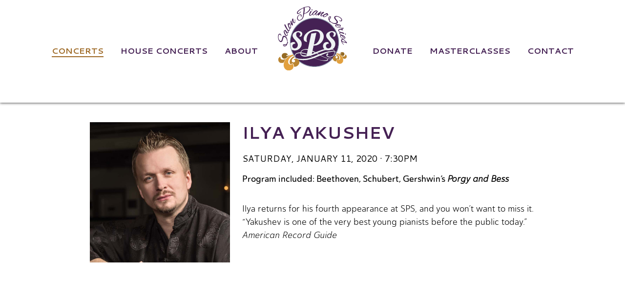

--- FILE ---
content_type: text/html; charset=utf-8
request_url: https://salonpianoseries.org/concerts/ilya-yakushev-2020
body_size: 27927
content:
<!DOCTYPE html>
<html x-data-lang="eng" lang="en" dir="ltr">
	<head>
		<meta chartset="utf-8" /> 
		<meta name="format-detection" content="telephone=no,address=no,email=no,date=no,url=no" /> 
		<meta name="viewport" content="width=device-width, initial-scale=1" /> 
		<meta name="robots" content="index,follow" /> 
		<title>Ilya Yakushev | Saturday, January 11, 2020 · 7:30pm | Salon Piano Series | Concert in Madison, WI</title> 
		<link rel="shortcut icon" href="/imgs/logo16.png" type="image/png"></link> 
		<link sizes="16x16" rel="icon" href="/imgs/logo16.png"></link> 
		<link sizes="32x32" rel="icon" href="/imgs/logo32.png"></link> 
		<link sizes="152x152" rel="icon" href="/imgs/logo152.png"></link> 
		<link sizes="180x180" rel="apple-touch-icon" href="/imgs/logo180solid.png"></link> 
		<link rel="manifest" href="/dcw/manifest.json"></link> 
		<meta property="og:title" content="Ilya Yakushev | Saturday, January 11, 2020 · 7:30pm | Salon Piano Series | Concert in Madison, WI" /> 
		<meta name="description" content="Ilya Yakushev performed a concert on Saturday, January 11, 2020 · 7:30pm as part of the Salon Piano Series in Madison, WI. Concert program included Beethoven, Schubert, Gershwin’s _Porgy and Bess_." /> 
		<meta property="og:description" content="Ilya Yakushev performed a concert on Saturday, January 11, 2020 · 7:30pm as part of the Salon Piano Series in Madison, WI. Concert program included Beethoven, Schubert, Gershwin’s _Porgy and Bess_." /> 
		<meta property="og:image" content="https://salonpianoseries.org/imgs/share-image.jpg" /> 
		<link rel="canonical" content="https://salonpianoseries.org/concerts" /> 
		<link rel="stylesheet" href="https://fonts.googleapis.com/css2?family=Alex+Brush&amp;family=Cantarell:wght@400;700&amp;family=Montserrat&amp;display=swap" type="text/css" nonce="6e4a7b3fd9cf4ebd9975a1ccc12fe15a"></link> 
		<link rel="stylesheet" href="https://use.typekit.net/clb0icr.css" type="text/css" nonce="6e4a7b3fd9cf4ebd9975a1ccc12fe15a"></link> 
		<link rel="stylesheet" href="/css/dc.cache.css?_dcver=2601232121" type="text/css" nonce="6e4a7b3fd9cf4ebd9975a1ccc12fe15a"></link> 
		<script defer="defer" src="/js/dc.cache.js?_dcver=2601232121" nonce="6e4a7b3fd9cf4ebd9975a1ccc12fe15a"></script> 
		<script nonce="6e4a7b3fd9cf4ebd9975a1ccc12fe15a">globalThis.dcReadyScript = async function() {
if (! dc.handler)
	dc.handler = { };

if (! dc.handler.settings)
	dc.handler.settings = { };

dc.handler.settings.fbpixel = '849809656670240';
dc.handler.settings.ga = 'G-CGE3WVWJM1';

dc.user.setUserInfo( { 
		"Site": "root", 
		"Locale": null, 
		"Tenant": "sps", 
		"Email": null, 
		"Username": "guest", 
		"Badges":  [ 
			"Guest"
		 ] , 
		"UserId": "00000_000000000000002", 
		"FirstName": "Guest", 
		"LastName": "User", 
		"Chronology": null
	 } );

dc.pui.Loader.addPageDefinition('/concerts/ilya-yakushev-2020',  { 
		"RequireStyles":  [ 
			
		 ] , 
		"RequireType":  [ 
			
		 ] , 
		"RequireTr":  [ 
			
		 ] , 
		"RequireLibs":  [ 
			
		 ] , 
		"Functions":  { 
			"onCmsInit":  function() { 
  var page = this;

  if (! dc.cms.Loader.Enabled)
    return;

  $('#sectConcerts').dcappend(
    dc.cms.Loader.createEditToolBar([
      {
        Icon: 'fa-plus',
        Title: 'Add',
        Auth: [ 'Admin', 'Editor' ],
        Op: function(e) {
          dc.pui.Dialog.loadPage('/dcm/feeds/add-feed/concerts-template-picker', {
            Callback: function(rec) {
              if (rec == null)
                return;

              dc.pui.Dialog.loadPage('/dcm/feeds/add-feed/concerts', {
                Preload: rec,
                Callback: function(path) {
                  dc.pui.Loader.MainLayer.refreshPage();
                }
              });
            }
          });
        }
      }
    ])
  );

  $('#futureConcerts .concert-entry').dcappend(
    dc.cms.Loader.createEditToolBar([
      {
        Icon: 'fa-pencil',
        Title: 'Edit',
        Auth: [ 'Admin', 'Editor' ],
        Op: function(e) {
          var path = $(e.currentTarget).closest('div.concert-entry').attr('data-path');

          path = path.substr(path.indexOf('/', 1)) + '.html'; // skip first part

          dc.pui.Dialog.loadPage('/dcm/feeds/edit-feed/concerts', {
            Path: path,
            Callback: function(path) {
              dc.pui.Loader.MainLayer.refreshPage();
            }
          });
        }
      }
    ])
  );
			}, 
			"genLoad":  function() { 
		var page = this;

		generalLoader(page);

		$('#frmSiteSearch').submit(function(e) {
			page.callPageFunc('genDoSearch');

			e.preventDefault();
			return false;
		});
			}, 
			"genDoToggleMenu":  function() { 
		var page = this;

		page.callTagFunc('#genHeaderMobileMenu', 'toggleShow');
			}, 
			"genDoSearch":  function() { 
		var page = this;

		var term = $('#genSearchTerm').val();

		window.location = '/search?q=' + encodeURIComponent(term);
			}
		 } , 
		"LoadFunctions":  [ 
			"genLoad"
		 ] , 
		"PageClass": "dcuiLayer  general concerts", 
		"Meta":  { 
			"Path": "/concerts", 
			"Description": "Ilya Yakushev performed a concert on Saturday, January 11, 2020 · 7:30pm as part of the Salon Piano Series in Madison, WI. Concert program included Beethoven, Schubert, Gershwin’s _Porgy and Bess_.", 
			"Canonical": "https://salonpianoseries.org/concerts", 
			"PublishAt": "2023-11-21", 
			"Title": "Ilya Yakushev | Saturday, January 11, 2020 · 7:30pm | Salon Piano Series | Concert in Madison, WI", 
			"PageClass": "concerts", 
			"Image": "/imgs/share-image.jpg", 
			"OriginalPath": "/concerts/ilya-yakushev-2020", 
			"Tags":  [ 
				
			 ] , 
			"PathParts":  [ 
				"concerts"
			 ] , 
			"OriginalPathParts":  [ 
				"concerts", 
				"ilya-yakushev-2020"
			 ] 
		 } 
	 } );



	dc.pui.Loader.init();
};


</script> 
	</head> 
	
	<body>
		<svg xmlns="http://www.w3.org/2000/svg" viewBox="0 0 512 512" id="dcIconDefs">
			<defs>
				<g data-view-box="0 0 448 512" id="fas-bars">
					<path d="M16 132h416c8.837 0 16-7.163 16-16V76c0-8.837-7.163-16-16-16H16C7.163 60 0 67.163 0 76v40c0 8.837 7.163 16 16 16zm0 160h416c8.837 0 16-7.163 16-16v-40c0-8.837-7.163-16-16-16H16c-8.837 0-16 7.163-16 16v40c0 8.837 7.163 16 16 16zm0 160h416c8.837 0 16-7.163 16-16v-40c0-8.837-7.163-16-16-16H16c-8.837 0-16 7.163-16 16v40c0 8.837 7.163 16 16 16z" fill="currentColor"></path> 
				</g> 
				<g data-view-box="0 0 448 512" id="fas-chevron-up">
					<path d="M240.971 130.524l194.343 194.343c9.373 9.373 9.373 24.569 0 33.941l-22.667 22.667c-9.357 9.357-24.522 9.375-33.901.04L224 227.495 69.255 381.516c-9.379 9.335-24.544 9.317-33.901-.04l-22.667-22.667c-9.373-9.373-9.373-24.569 0-33.941L207.03 130.525c9.372-9.373 24.568-9.373 33.941-.001z" fill="currentColor"></path> 
				</g> 
				<g data-view-box="0 0 264 512" id="fab-facebook-f">
					<path d="M76.7 512V283H0v-91h76.7v-71.7C76.7 42.4 124.3 0 193.8 0c33.3 0 61.9 2.5 70.2 3.6V85h-48.2c-37.8 0-45.1 18-45.1 44.3V192H256l-11.7 91h-73.6v229" fill="currentColor"></path> 
				</g> 
				<g data-view-box="0 0 448 512" id="fas-square">
					<path d="M400 32H48C21.5 32 0 53.5 0 80v352c0 26.5 21.5 48 48 48h352c26.5 0 48-21.5 48-48V80c0-26.5-21.5-48-48-48z" fill="currentColor"></path> 
				</g> 
				<g data-view-box="0 0 576 512" id="fab-youtube">
					<path d="M549.655 124.083c-6.281-23.65-24.787-42.276-48.284-48.597C458.781 64 288 64 288 64S117.22 64 74.629 75.486c-23.497 6.322-42.003 24.947-48.284 48.597-11.412 42.867-11.412 132.305-11.412 132.305s0 89.438 11.412 132.305c6.281 23.65 24.787 41.5 48.284 47.821C117.22 448 288 448 288 448s170.78 0 213.371-11.486c23.497-6.321 42.003-24.171 48.284-47.821 11.412-42.867 11.412-132.305 11.412-132.305s0-89.438-11.412-132.305zm-317.51 213.508V175.185l142.739 81.205-142.739 81.201z" fill="currentColor"></path> 
				</g> 
			</defs> 
		</svg> 
		<div id="dcuiMain" class="dcuiLayer  general concerts">
			<header>
				<div id="genHeaderBand" data-dc-tag="dc.Band" class="dc-band" data-dc-enhance="true">
					<div id="genHeaderBandBody" class="dc-band-wrapper dc-band-width-full dc-band-pad-none">
						<div id="genHeaderContent" class="pure-g dc-layout dc-layout-full dc-full-pad-none">
							<div id="genHeaderLogoDiv">
								<a data-dc-page="/" data-dc-to="#" id="genHeaderLogoLink" href="/" data-dc-tag="dc.Link" class="dc-link" data-dc-enhance="true" aria-label="Home">
									<img src="/imgs/logo.png?dc-cache=20240610T190940220Z" width="267" alt="logo of Salon Piano Series" id="genHeaderLogo" data-dc-tag="dc.ImgCache" loading="lazy" class="pure-img-inline" data-dc-enhance="true" height="78"></img> 
								</a> 
							</div> 
							<nav itemtype="https://schema.org/SiteNavigationElement" id="mainMenu" data-dc-tag="dc.MenuWidget" class="dc-widget dc-widget-menu" data-dc-enhance="true">
								<h3 tabindex="-1" id="mainMenuHeader" class="dc-element-hidden">
									<span>navigation</span> 
								</h3> 
								<ul class="dc-menu-list dc-menu-mobile-disable">
									<li class="dc-menu-list-item dc-menu-display-both">
										<a dc-title="Concerts" data-dc-page="/concerts" data-dc-to="#" id="mainMenu-concerts" href="/concerts" data-dc-tag="dc.Link" class="selected dc-link" data-dc-enhance="true">Concerts</a> 
									</li> 
									<li class="dc-menu-list-item dc-menu-display-both">
										<a dc-title="House Concerts" data-dc-page="/house-concerts" data-dc-to="#" id="mainMenu-house-concerts" href="/house-concerts" data-dc-tag="dc.Link" class="dc-link" data-dc-enhance="true">House Concerts</a> 
									</li> 
									<li class="dc-menu-list-item dc-menu-display-both">
										<a dc-title="About" data-dc-page="/about" data-dc-to="#" id="centerLeft" href="/about" data-dc-tag="dc.Link" class="dc-link" data-dc-enhance="true">About</a> 
									</li> 
									<li class="dc-menu-list-item dc-menu-display-both">
										<a dc-title="Donate" data-dc-page="/donate" data-dc-to="#" id="centerRight" href="/donate" data-dc-tag="dc.Link" class="dc-link" data-dc-enhance="true">Donate</a> 
									</li> 
									<li class="dc-menu-list-item dc-menu-display-both">
										<a dc-title="Masterclasses" data-dc-page="/masterclasses" data-dc-to="#" id="mainMenu-masterclasses" href="/masterclasses" data-dc-tag="dc.Link" class="dc-link" data-dc-enhance="true">Masterclasses</a> 
									</li> 
									<li class="dc-menu-list-item dc-menu-display-both">
										<a dc-title="Contact" data-dc-page="/contact" data-dc-to="#" id="mainMenu-contact" href="/contact" data-dc-tag="dc.Link" class="dc-link" data-dc-enhance="true">Contact</a> 
									</li> 
								</ul> 
							</nav> 
						</div> 
						<div id="genHeaderMobile" class="pure-g dc-layout dc-layout-full dc-full-pad-none">
							<nav itemtype="https://schema.org/SiteNavigationElement" id="mainMenuMobile" data-dc-tag="dc.MenuWidget" class="dc-widget dc-widget-menu" data-dc-enhance="true" aria-label="Primary">
								<ul class="dc-menu-control">
									<li class="dc-menu-list-item dc-menu-display-narrow">
										<a data-dc-to="#" href="#" data-dc-tag="dc.Link" class="dc-menu-open dc-link" data-dc-enhance="true" aria-label="Open menu">
											<svg xmlns="http://www.w3.org/2000/svg" role="img" viewBox="0 0 448 512" aria-hidden="true" class="dc-icon-foreground svg-inline--fa fa5-w-12 fa5-2x icon-fas-bars">
												<use href="#fas-bars" xlink:href="#fas-bars"></use> 
											</svg> 
										</a> 
									</li> 
								</ul> 
								<ul class="dc-menu-list dc-menu-mobile-disable">
									<li class="dc-menu-list-item dc-menu-display-both">
										<a dc-title="Concerts" data-dc-page="/concerts" data-dc-to="#" id="mainMenuMobile-concerts" href="/concerts" data-dc-tag="dc.Link" class="selected dc-link" data-dc-enhance="true">Concerts</a> 
									</li> 
									<li class="dc-menu-list-item dc-menu-display-both">
										<a dc-title="House Concerts" data-dc-page="/house-concerts" data-dc-to="#" id="mainMenuMobile-house-concerts" href="/house-concerts" data-dc-tag="dc.Link" class="dc-link" data-dc-enhance="true">House Concerts</a> 
									</li> 
									<li class="dc-menu-list-item dc-menu-display-both">
										<a dc-title="About" data-dc-page="/about" data-dc-to="#" id="mainMenuMobile-about" href="/about" data-dc-tag="dc.Link" class="dc-link" data-dc-enhance="true">About</a> 
									</li> 
									<li class="dc-menu-list-item dc-menu-display-both">
										<a dc-title="Donate" data-dc-page="/donate" data-dc-to="#" id="mainMenuMobile-donate" href="/donate" data-dc-tag="dc.Link" class="dc-link" data-dc-enhance="true">Donate</a> 
									</li> 
									<li class="dc-menu-list-item dc-menu-display-both">
										<a dc-title="Masterclasses" data-dc-page="/masterclasses" data-dc-to="#" id="mainMenuMobile-masterclasses" href="/masterclasses" data-dc-tag="dc.Link" class="dc-link" data-dc-enhance="true">Masterclasses</a> 
									</li> 
									<li class="dc-menu-list-item dc-menu-display-both">
										<a dc-title="Contact" data-dc-page="/contact" data-dc-to="#" id="mainMenuMobile-contact" href="/contact" data-dc-tag="dc.Link" class="dc-link" data-dc-enhance="true">Contact</a> 
									</li> 
									<li class="dc-menu-list-item dc-menu-display-narrow">
										<a data-dc-to="#" href="#" data-dc-tag="dc.Link" class="dc-menu-close dc-link" data-dc-enhance="true" aria-label="Close menu">
											<svg xmlns="http://www.w3.org/2000/svg" role="img" viewBox="0 0 448 512" aria-hidden="true" class="dc-icon-foreground svg-inline--fa fa5-w-12 fa5-2x icon-fas-chevron-up">
												<use href="#fas-chevron-up" xlink:href="#fas-chevron-up"></use> 
											</svg> 
										</a> 
									</li> 
								</ul> 
							</nav> 
						</div> 
					</div> 
				</div> 
			</header> 
			<main>
				<div class="page-header dc-element-hidden">
					<h1 tabindex="-1">Ilya Yakushev | Saturday, January 11, 2020 · 7:30pm | Salon Piano Series | Concert in Madison, WI</h1> 
				</div> 
				<div data-dc-tag="dcm.IncludeFeed" data-dc-enhance="true">
					<div data-dc-tag="dc.Band" class="individualConcert dc-band" data-dc-enhance="true">
						<div class="dc-band-wrapper dc-band-width-wide dc-band-pad-large">
							<div class="dc-layout-row-pad-large pure-g dc-layout dc-layout-row dc-layout-collapse-medium">
								<div class="concertImgCol pure-u dc-layout-column dc-layout-pad-large pure-u-1-3" data-column-size="1-3" data-column-pad="large">
									<div data-dc-ext="jpg" data-dc-path="/artist-photos/ilya-yakushev-2020" data-dc-variant="full" data-dc-display="none" data-dc-image-data=" { &quot;Path&quot;: &quot;/galleries/artist-photos/ilya-yakushev-2020.v/full.jpg?dc-cache=20230907T202057486Z&quot;, &quot;SEOPath&quot;: &quot;/galleries/artist-photos/ilya-yakushev-2020.jpg?dc-cache=20230907T202057486Z&amp;dc-variant=full&quot;, &quot;Description&quot;: null, &quot;Position&quot;: 1, &quot;Alias&quot;: &quot;ilya-yakushev-2020&quot;, &quot;BasePath&quot;: &quot;/artist-photos/ilya-yakushev-2020&quot;, &quot;Data&quot;:  {  }  } " data-dc-tag="dcm.ImageWidget" class="artistImg dc-widget dc-widget-image dc-media-box dc-media-image" data-dc-enhance="true">
										<img sizes="" src="/galleries/artist-photos/ilya-yakushev-2020.v/full.jpg?dc-cache=20230907T202057486Z" alt="" loading="lazy" srcset="" class="pure-img-inline"></img> 
									</div> 
								</div> 
								<div class="concertTxtCol pure-u dc-layout-column dc-layout-pad-large pure-u-2-3" data-column-size="2-3" data-column-pad="large">
									<div class="concertTxt">
										<h3>Ilya Yakushev</h3> 
										<br /> 
										<div data-dc-tag="dc.TextWidget" class="singleDateTxt dc-widget dc-widget-text" data-dc-enhance="true">
											<p>Saturday, January 11, 2020 · 7:30pm</p> 
										</div> 
										<div data-dc-tag="dc.TextWidget" class="singleProgramTxt dc-widget dc-widget-text" data-dc-enhance="true">
											<p>
												Program included: Beethoven, Schubert, Gershwin’s 
												<em>Porgy and Bess</em> 
											</p> 
										</div> 
										<br /> 
										<div data-dc-tag="dc.TextWidget" class="singleDescriptionTxt dc-widget dc-widget-text" data-dc-enhance="true">
											<p>
												Ilya returns for his fourth appearance at SPS, and you won’t want to miss it. “Yakushev is one of the very best young pianists before the public today.” 
												<em>American Record Guide</em> 
											</p> 
										</div> 
										<br /> 
										<div data-video-id="-jcEISCDRWc" data-dc-tag="dcm.YouTubeWidget" class="singleYouTube dc-widget dc-widget-video" data-dc-enhance="true">
											<div class="dc-media-box dc-media-video dc-youtube-container-16by9">
												<img src="/imgs/16by9.png" alt=""></img> 
												<iframe allow="autoplay;" allowfullscreen="allowfullscreen" src="https://www.youtube.com/embed/-jcEISCDRWc?html5=1&amp;rel=0&amp;showinfo=0" frameborder="0"></iframe> 
											</div> 
										</div> 
										<div data-video-id="lyd9kch2q9Q" data-dc-tag="dcm.YouTubeWidget" class="singleYouTube2 dc-widget dc-widget-video" data-dc-enhance="true">
											<div class="dc-media-box dc-media-video dc-youtube-container-16by9">
												<img src="/imgs/16by9.png" alt=""></img> 
												<iframe allow="autoplay;" allowfullscreen="allowfullscreen" src="https://www.youtube.com/embed/lyd9kch2q9Q?html5=1&amp;rel=0&amp;showinfo=0" frameborder="0"></iframe> 
											</div> 
										</div> 
									</div> 
								</div> 
							</div> 
							<div class="pure-g dc-layout dc-layout-full dc-full-pad-large">
								<h4>Program</h4> 
								<div data-dc-tag="dc.TextWidget" class="fullProgramTxt dc-widget dc-widget-text" data-dc-enhance="true">
									<p>Sonata in C minor, Op.13 (“Pathétique”) - Ludwig van Beethoven</p> 
									<p>The Consolations, S.172 - Franz Liszt</p> 
									<p>Grand Fantasy on Porgy and Bess - Earl Wild</p> 
								</div> 
								<div class="previousConcertButtonsDiv">
									<a role="button" dc-title="Back to Previous Concerts" tabindex="0" data-dc-page="/previous-concerts" href="/previous-concerts" data-dc-tag="dc.Button" class="moreInfoButton concertsButton pure-button-default pure-button dc-button" data-dc-enhance="true" aria-label="More information about the upcoming concerts">Back to Previous Concerts</a> 
								</div> 
							</div> 
						</div> 
					</div> 
				</div> 
			</main> 
			<footer>
				<div id="genFooter" data-dc-tag="dc.Band" class="dc-band" data-dc-enhance="true">
					<div id="genFooterBody" class="dc-band-wrapper dc-band-width-large dc-band-pad-large">
						<div id="genFooterMobile" class="mobile pure-g dc-layout dc-layout-full dc-full-pad-medium">
							<nav itemtype="https://schema.org/SiteNavigationElement" id="genFooterMenu" data-dc-tag="dc.MenuWidget" class="dc-widget dc-widget-menu" data-dc-enhance="true" aria-label="Duplicate">
								<ul class="dc-menu-list dc-menu-mobile-disable">
									<li class="dc-menu-list-item dc-menu-display-both">
										<a dc-title="Concerts" data-dc-page="/concerts" data-dc-to="#" id="genFooterMenu-concerts" href="/concerts" data-dc-tag="dc.Link" class="selected dc-link" data-dc-enhance="true">Concerts</a> 
									</li> 
									<li class="dc-menu-list-item dc-menu-display-both">
										<a dc-title="House Concerts" data-dc-page="/house-concerts" data-dc-to="#" id="genFooterMenu-house-concerts" href="/house-concerts" data-dc-tag="dc.Link" class="dc-link" data-dc-enhance="true">House Concerts</a> 
									</li> 
									<li class="dc-menu-list-item dc-menu-display-both">
										<a dc-title="About" data-dc-page="/about" data-dc-to="#" id="genFooterMenu-about" href="/about" data-dc-tag="dc.Link" class="dc-link" data-dc-enhance="true">About</a> 
									</li> 
									<li class="dc-menu-list-item dc-menu-display-both">
										<a dc-title="Donate" data-dc-page="/donate" data-dc-to="#" id="genFooterMenu-donate" href="/donate" data-dc-tag="dc.Link" class="dc-link" data-dc-enhance="true">Donate</a> 
									</li> 
									<li class="dc-menu-list-item dc-menu-display-both">
										<a dc-title="Masterclasses" data-dc-page="/masterclasses" data-dc-to="#" id="genFooterMenu-masterclasses" href="/masterclasses" data-dc-tag="dc.Link" class="dc-link" data-dc-enhance="true">Masterclasses</a> 
									</li> 
									<li class="dc-menu-list-item dc-menu-display-both">
										<a dc-title="Contact" data-dc-page="/contact" data-dc-to="#" id="genFooterMenu-contact" href="/contact" data-dc-tag="dc.Link" class="dc-link" data-dc-enhance="true">Contact</a> 
									</li> 
									<li class="dc-menu-list-item dc-menu-display-both">
										<a dc-title="Privacy Policy" data-dc-page="/privacy-policy" data-dc-to="#" id="genFooterMenu-privacy-policy" href="/privacy-policy" data-dc-tag="dc.Link" class="dc-link" data-dc-enhance="true">Privacy Policy</a> 
									</li> 
								</ul> 
							</nav> 
						</div> 
						<div id="genFooterContent" class="dc-layout-row-pad-large pure-g dc-layout dc-layout-row dc-layout-collapse-medium">
							<div id="genFooterCol1" class="pure-u dc-layout-column dc-layout-pad-none pure-u-1-6" data-column-size="1-6" data-column-pad="none">
								<img src="/imgs/logo-white.png?dc-cache=20240610T190939976Z" alt="Salon Piano Series 2013-2023 logo" id="genFooterLogo" data-dc-tag="dc.ImgCache" loading="lazy" class="pure-img-inline" data-dc-enhance="true"></img> 
							</div> 
							<div id="genFooterCol3" class="pure-u dc-layout-column dc-layout-pad-none pure-u-1-3" data-column-size="1-3" data-column-pad="none">
								<div id="genFooterContact">
									<p>
										
										6522 Seybold Road
										<br /> 
										
										Madison, WI 53719
									
									</p> 
									<p>
										<a href="tel:+16082712626">608-271-2626</a> 
										Ext. 4
									
									</p> 
									<p>
										<a href="mailto:cristofori@salonpianoseries.org">cristofori@salonpianoseries.org</a> 
									</p> 
								</div> 
							</div> 
							<div id="genFooterCol2" class="pure-u dc-layout-column dc-layout-pad-large pure-u-1-2" data-column-size="1-2" data-column-pad="large">
								<div id="genSocialLinks" data-dc-tag="dcm.SocialMediaWidget" class="dc-widget dcm-widget-social-media" data-dc-enhance="true">
									<a data-dc-tag="dc.Link" data-dc-enhance="true" rel="noopener" data-dc-to="https://www.facebook.com/pages/Salon-Piano-Series/553158624755643" href="https://www.facebook.com/pages/Salon-Piano-Series/553158624755643" class="dcm-social-media-icon dc-link" aria-label="Visit us on Facebook">
										<span role="img" aria-hidden="true" class="dc-icon-stacked fa5-stack fa5-lg">
											<svg xmlns="http://www.w3.org/2000/svg" role="img" viewBox="0 0 448 512" aria-hidden="true" class="dc-icon-stack svg-inline--fa fa5-w-12 fa5-stack-2x dc-icon-background">
												<use href="#fas-square" xlink:href="#fas-square"></use> 
											</svg> 
											<svg xmlns="http://www.w3.org/2000/svg" role="img" viewBox="0 0 264 512" aria-hidden="true" class="dc-icon-stack svg-inline--fa fa5-w-12 fa5-stack-1x dc-icon-foreground fa5-inverse icon-fab-facebook-f">
												<use href="#fab-facebook-f" xlink:href="#fab-facebook-f"></use> 
											</svg> 
										</span> 
									</a> 
									<a data-dc-tag="dc.Link" data-dc-enhance="true" rel="noopener" data-dc-to="https://www.youtube.com/channel/UCmv_kLbL0xpqcuj9LUL3fJA" href="https://www.youtube.com/channel/UCmv_kLbL0xpqcuj9LUL3fJA" class="dcm-social-media-icon dc-link" aria-label="Visit us on YouTube">
										<span role="img" aria-hidden="true" class="dc-icon-stacked fa5-stack fa5-lg">
											<svg xmlns="http://www.w3.org/2000/svg" role="img" viewBox="0 0 448 512" aria-hidden="true" class="dc-icon-stack svg-inline--fa fa5-w-12 fa5-stack-2x dc-icon-background">
												<use href="#fas-square" xlink:href="#fas-square"></use> 
											</svg> 
											<svg xmlns="http://www.w3.org/2000/svg" role="img" viewBox="0 0 576 512" aria-hidden="true" class="dc-icon-stack svg-inline--fa fa5-w-12 fa5-stack-1x dc-icon-foreground fa5-inverse icon-fab-youtube">
												<use href="#fab-youtube" xlink:href="#fab-youtube"></use> 
											</svg> 
										</span> 
									</a> 
								</div> 
								<a dc-title="Sign up for the Salon Piano Series enewsletter" data-dc-page="/enewsletter" data-dc-to="#" href="/enewsletter" data-dc-tag="dc.Link" class="dc-link" data-dc-enhance="true">Sign up for the Salon Piano Series enewsletter</a> 
								<br /> 
								<br /> 
								<a dc-title="Privacy Policy" data-dc-page="/privacy-policy" data-dc-to="#" href="/privacy-policy" data-dc-tag="dc.Link" class="dc-link" data-dc-enhance="true">Privacy Policy</a> 
							</div> 
						</div> 
					</div> 
				</div> 
				<div id="genFooterSupportersBand" data-dc-tag="dc.Band" class="dc-band" data-dc-enhance="true">
					<div id="genFooterSupportersBandBody" class="dc-band-wrapper dc-band-width-extra dc-band-pad-large">
						<div id="genFooterFoundationText" class="pure-g dc-layout dc-layout-full dc-full-pad-large">
							<p>
								The Salon Piano Series Foundation, Inc., whose endowment pays for an entire Salon Piano Series concert each season, was created by a very generous gift from Stratton McAllister and his wife Caryl. 
								<a href="/foundation">Learn more</a> 
							</p> 
						</div> 
						<div id="genFooterSupporters" class="dc-layout-row-pad-large pure-g dc-layout dc-layout-row dc-layout-collapse-none">
							<div id="genFooterSupporterCol1" class="genFooterSupporterCol pure-u dc-layout-column dc-layout-pad-large pure-u-1-3" data-column-size="1-3" data-column-pad="large">
								<a href="https://artsboard.wisconsin.gov/Pages/home.aspx" target="_blank">
									<img src="/imgs/wi-arts-board-logo-2025.jpg" alt="Wisconsin Arts Board logo" class="genFooterSupporterLogo" /> 
								</a> 
							</div> 
							<div id="genFooterSupporterCol2" class="genFooterSupporterCol pure-u dc-layout-column dc-layout-pad-large pure-u-1-3" data-column-size="1-3" data-column-pad="large">
								<a href="https://www.arts.gov/" target="_blank">
									<img src="/imgs/national-endowment-for-the-arts-2025.png" alt="National Endowment for the Arts logo" class="genFooterSupporterLogo" /> 
								</a> 
							</div> 
							<div id="genFooterSupporterCol3" class="genFooterSupporterCol pure-u dc-layout-column dc-layout-pad-large pure-u-1-3" data-column-size="1-3" data-column-pad="large">
								<a href="https://www.danearts.com/" target="_blank">
									<img src="/imgs/dane-arts-logo-2025.jpg" alt="Dane Arts logo" class="genFooterSupporterLogo" /> 
								</a> 
							</div> 
						</div> 
						<div id="genFooterSupporterText" class="pure-g dc-layout dc-layout-full dc-full-pad-large">
							<p>Our operations are supported in part by a grant from the Wisconsin Arts Board with funds from the State of Wisconsin and the National Endowment for the Arts. Salon Piano Series is also supported by Dane County Arts with additional funds from the Endres Manufacturing Company Foundation, The Evjue Foundation, Inc. - the charitable arm of The Capital Times, the W. Jerome Frautschi Foundation, and the Pleasant T. Rowland Foundation.</p> 
						</div> 
					</div> 
				</div> 
				<div id="genFooterCopyrightBand" data-dc-tag="dc.Band" class="dc-band" data-dc-enhance="true">
					<div id="genFooterCopyrightBandBody" class="dc-band-wrapper dc-band-width-extra dc-band-pad-large">
						<div id="genFooterCopyright" class="pure-g dc-layout dc-layout-full dc-full-pad-medium">
							<p id="copyright">
								
								&copy; 2026 Salon Piano Series | Website created by 
								<a rel="noopener" href="https://designcraftadvertising.com/" target="_blank">designCraft Advertising</a> 
							</p> 
						</div> 
					</div> 
				</div> 
			</footer> 
		</div> 
	</body> 
	
	
	
	
	
	
</html> 

--- FILE ---
content_type: text/css
request_url: https://salonpianoseries.org/css/dc.cache.css?_dcver=2601232121
body_size: 26404
content:


/* 
 *
 * START: /css/font-awesome.min.css
 *
 */

/*!
 *  Font Awesome 4.7.0 by @davegandy - http://fontawesome.io - @fontawesome
 *  License - http://fontawesome.io/license (Font: SIL OFL 1.1, CSS: MIT License)
 */@font-face{font-family:'FontAwesome';src:url('../fonts/fontawesome-webfont.eot?v=4.7.0');src:url('../fonts/fontawesome-webfont.eot?#iefix&v=4.7.0') format('embedded-opentype'),url('../fonts/fontawesome-webfont.woff2?v=4.7.0') format('woff2'),url('../fonts/fontawesome-webfont.woff?v=4.7.0') format('woff'),url('../fonts/fontawesome-webfont.ttf?v=4.7.0') format('truetype'),url('../fonts/fontawesome-webfont.svg?v=4.7.0#fontawesomeregular') format('svg');font-weight:normal;font-style:normal}.fa{display:inline-block;font:normal normal normal 14px/1 FontAwesome;font-size:inherit;text-rendering:auto;-webkit-font-smoothing:antialiased;-moz-osx-font-smoothing:grayscale}.fa-lg{font-size:1.33333333em;line-height:.75em;vertical-align:-15%}.fa-2x{font-size:2em}.fa-3x{font-size:3em}.fa-4x{font-size:4em}.fa-5x{font-size:5em}.fa-fw{width:1.28571429em;text-align:center}.fa-ul{padding-left:0;margin-left:2.14285714em;list-style-type:none}.fa-ul>li{position:relative}.fa-li{position:absolute;left:-2.14285714em;width:2.14285714em;top:.14285714em;text-align:center}.fa-li.fa-lg{left:-1.85714286em}.fa-border{padding:.2em .25em .15em;border:solid .08em #eee;border-radius:.1em}.fa-pull-left{float:left}.fa-pull-right{float:right}.fa.fa-pull-left{margin-right:.3em}.fa.fa-pull-right{margin-left:.3em}.pull-right{float:right}.pull-left{float:left}.fa.pull-left{margin-right:.3em}.fa.pull-right{margin-left:.3em}.fa-spin{-webkit-animation:fa-spin 2s infinite linear;animation:fa-spin 2s infinite linear}.fa-pulse{-webkit-animation:fa-spin 1s infinite steps(8);animation:fa-spin 1s infinite steps(8)}@-webkit-keyframes fa-spin{0%{-webkit-transform:rotate(0deg);transform:rotate(0deg)}100%{-webkit-transform:rotate(359deg);transform:rotate(359deg)}}@keyframes fa-spin{0%{-webkit-transform:rotate(0deg);transform:rotate(0deg)}100%{-webkit-transform:rotate(359deg);transform:rotate(359deg)}}.fa-rotate-90{-ms-filter:"progid:DXImageTransform.Microsoft.BasicImage(rotation=1)";-webkit-transform:rotate(90deg);-ms-transform:rotate(90deg);transform:rotate(90deg)}.fa-rotate-180{-ms-filter:"progid:DXImageTransform.Microsoft.BasicImage(rotation=2)";-webkit-transform:rotate(180deg);-ms-transform:rotate(180deg);transform:rotate(180deg)}.fa-rotate-270{-ms-filter:"progid:DXImageTransform.Microsoft.BasicImage(rotation=3)";-webkit-transform:rotate(270deg);-ms-transform:rotate(270deg);transform:rotate(270deg)}.fa-flip-horizontal{-ms-filter:"progid:DXImageTransform.Microsoft.BasicImage(rotation=0, mirror=1)";-webkit-transform:scale(-1, 1);-ms-transform:scale(-1, 1);transform:scale(-1, 1)}.fa-flip-vertical{-ms-filter:"progid:DXImageTransform.Microsoft.BasicImage(rotation=2, mirror=1)";-webkit-transform:scale(1, -1);-ms-transform:scale(1, -1);transform:scale(1, -1)}:root .fa-rotate-90,:root .fa-rotate-180,:root .fa-rotate-270,:root .fa-flip-horizontal,:root .fa-flip-vertical{filter:none}.fa-stack{position:relative;display:inline-block;width:2em;height:2em;line-height:2em;vertical-align:middle}.fa-stack-1x,.fa-stack-2x{position:absolute;left:0;width:100%;text-align:center}.fa-stack-1x{line-height:inherit}.fa-stack-2x{font-size:2em}.fa-inverse{color:#fff}.fa-glass:before{content:"\f000"}.fa-music:before{content:"\f001"}.fa-search:before{content:"\f002"}.fa-envelope-o:before{content:"\f003"}.fa-heart:before{content:"\f004"}.fa-star:before{content:"\f005"}.fa-star-o:before{content:"\f006"}.fa-user:before{content:"\f007"}.fa-film:before{content:"\f008"}.fa-th-large:before{content:"\f009"}.fa-th:before{content:"\f00a"}.fa-th-list:before{content:"\f00b"}.fa-check:before{content:"\f00c"}.fa-remove:before,.fa-close:before,.fa-times:before{content:"\f00d"}.fa-search-plus:before{content:"\f00e"}.fa-search-minus:before{content:"\f010"}.fa-power-off:before{content:"\f011"}.fa-signal:before{content:"\f012"}.fa-gear:before,.fa-cog:before{content:"\f013"}.fa-trash-o:before{content:"\f014"}.fa-home:before{content:"\f015"}.fa-file-o:before{content:"\f016"}.fa-clock-o:before{content:"\f017"}.fa-road:before{content:"\f018"}.fa-download:before{content:"\f019"}.fa-arrow-circle-o-down:before{content:"\f01a"}.fa-arrow-circle-o-up:before{content:"\f01b"}.fa-inbox:before{content:"\f01c"}.fa-play-circle-o:before{content:"\f01d"}.fa-rotate-right:before,.fa-repeat:before{content:"\f01e"}.fa-refresh:before{content:"\f021"}.fa-list-alt:before{content:"\f022"}.fa-lock:before{content:"\f023"}.fa-flag:before{content:"\f024"}.fa-headphones:before{content:"\f025"}.fa-volume-off:before{content:"\f026"}.fa-volume-down:before{content:"\f027"}.fa-volume-up:before{content:"\f028"}.fa-qrcode:before{content:"\f029"}.fa-barcode:before{content:"\f02a"}.fa-tag:before{content:"\f02b"}.fa-tags:before{content:"\f02c"}.fa-book:before{content:"\f02d"}.fa-bookmark:before{content:"\f02e"}.fa-print:before{content:"\f02f"}.fa-camera:before{content:"\f030"}.fa-font:before{content:"\f031"}.fa-bold:before{content:"\f032"}.fa-italic:before{content:"\f033"}.fa-text-height:before{content:"\f034"}.fa-text-width:before{content:"\f035"}.fa-align-left:before{content:"\f036"}.fa-align-center:before{content:"\f037"}.fa-align-right:before{content:"\f038"}.fa-align-justify:before{content:"\f039"}.fa-list:before{content:"\f03a"}.fa-dedent:before,.fa-outdent:before{content:"\f03b"}.fa-indent:before{content:"\f03c"}.fa-video-camera:before{content:"\f03d"}.fa-photo:before,.fa-image:before,.fa-picture-o:before{content:"\f03e"}.fa-pencil:before{content:"\f040"}.fa-map-marker:before{content:"\f041"}.fa-adjust:before{content:"\f042"}.fa-tint:before{content:"\f043"}.fa-edit:before,.fa-pencil-square-o:before{content:"\f044"}.fa-share-square-o:before{content:"\f045"}.fa-check-square-o:before{content:"\f046"}.fa-arrows:before{content:"\f047"}.fa-step-backward:before{content:"\f048"}.fa-fast-backward:before{content:"\f049"}.fa-backward:before{content:"\f04a"}.fa-play:before{content:"\f04b"}.fa-pause:before{content:"\f04c"}.fa-stop:before{content:"\f04d"}.fa-forward:before{content:"\f04e"}.fa-fast-forward:before{content:"\f050"}.fa-step-forward:before{content:"\f051"}.fa-eject:before{content:"\f052"}.fa-chevron-left:before{content:"\f053"}.fa-chevron-right:before{content:"\f054"}.fa-plus-circle:before{content:"\f055"}.fa-minus-circle:before{content:"\f056"}.fa-times-circle:before{content:"\f057"}.fa-check-circle:before{content:"\f058"}.fa-question-circle:before{content:"\f059"}.fa-info-circle:before{content:"\f05a"}.fa-crosshairs:before{content:"\f05b"}.fa-times-circle-o:before{content:"\f05c"}.fa-check-circle-o:before{content:"\f05d"}.fa-ban:before{content:"\f05e"}.fa-arrow-left:before{content:"\f060"}.fa-arrow-right:before{content:"\f061"}.fa-arrow-up:before{content:"\f062"}.fa-arrow-down:before{content:"\f063"}.fa-mail-forward:before,.fa-share:before{content:"\f064"}.fa-expand:before{content:"\f065"}.fa-compress:before{content:"\f066"}.fa-plus:before{content:"\f067"}.fa-minus:before{content:"\f068"}.fa-asterisk:before{content:"\f069"}.fa-exclamation-circle:before{content:"\f06a"}.fa-gift:before{content:"\f06b"}.fa-leaf:before{content:"\f06c"}.fa-fire:before{content:"\f06d"}.fa-eye:before{content:"\f06e"}.fa-eye-slash:before{content:"\f070"}.fa-warning:before,.fa-exclamation-triangle:before{content:"\f071"}.fa-plane:before{content:"\f072"}.fa-calendar:before{content:"\f073"}.fa-random:before{content:"\f074"}.fa-comment:before{content:"\f075"}.fa-magnet:before{content:"\f076"}.fa-chevron-up:before{content:"\f077"}.fa-chevron-down:before{content:"\f078"}.fa-retweet:before{content:"\f079"}.fa-shopping-cart:before{content:"\f07a"}.fa-folder:before{content:"\f07b"}.fa-folder-open:before{content:"\f07c"}.fa-arrows-v:before{content:"\f07d"}.fa-arrows-h:before{content:"\f07e"}.fa-bar-chart-o:before,.fa-bar-chart:before{content:"\f080"}.fa-twitter-square:before{content:"\f081"}.fa-facebook-square:before{content:"\f082"}.fa-camera-retro:before{content:"\f083"}.fa-key:before{content:"\f084"}.fa-gears:before,.fa-cogs:before{content:"\f085"}.fa-comments:before{content:"\f086"}.fa-thumbs-o-up:before{content:"\f087"}.fa-thumbs-o-down:before{content:"\f088"}.fa-star-half:before{content:"\f089"}.fa-heart-o:before{content:"\f08a"}.fa-sign-out:before{content:"\f08b"}.fa-linkedin-square:before{content:"\f08c"}.fa-thumb-tack:before{content:"\f08d"}.fa-external-link:before{content:"\f08e"}.fa-sign-in:before{content:"\f090"}.fa-trophy:before{content:"\f091"}.fa-github-square:before{content:"\f092"}.fa-upload:before{content:"\f093"}.fa-lemon-o:before{content:"\f094"}.fa-phone:before{content:"\f095"}.fa-square-o:before{content:"\f096"}.fa-bookmark-o:before{content:"\f097"}.fa-phone-square:before{content:"\f098"}.fa-twitter:before{content:"\f099"}.fa-facebook-f:before,.fa-facebook:before{content:"\f09a"}.fa-github:before{content:"\f09b"}.fa-unlock:before{content:"\f09c"}.fa-credit-card:before{content:"\f09d"}.fa-feed:before,.fa-rss:before{content:"\f09e"}.fa-hdd-o:before{content:"\f0a0"}.fa-bullhorn:before{content:"\f0a1"}.fa-bell:before{content:"\f0f3"}.fa-certificate:before{content:"\f0a3"}.fa-hand-o-right:before{content:"\f0a4"}.fa-hand-o-left:before{content:"\f0a5"}.fa-hand-o-up:before{content:"\f0a6"}.fa-hand-o-down:before{content:"\f0a7"}.fa-arrow-circle-left:before{content:"\f0a8"}.fa-arrow-circle-right:before{content:"\f0a9"}.fa-arrow-circle-up:before{content:"\f0aa"}.fa-arrow-circle-down:before{content:"\f0ab"}.fa-globe:before{content:"\f0ac"}.fa-wrench:before{content:"\f0ad"}.fa-tasks:before{content:"\f0ae"}.fa-filter:before{content:"\f0b0"}.fa-briefcase:before{content:"\f0b1"}.fa-arrows-alt:before{content:"\f0b2"}.fa-group:before,.fa-users:before{content:"\f0c0"}.fa-chain:before,.fa-link:before{content:"\f0c1"}.fa-cloud:before{content:"\f0c2"}.fa-flask:before{content:"\f0c3"}.fa-cut:before,.fa-scissors:before{content:"\f0c4"}.fa-copy:before,.fa-files-o:before{content:"\f0c5"}.fa-paperclip:before{content:"\f0c6"}.fa-save:before,.fa-floppy-o:before{content:"\f0c7"}.fa-square:before{content:"\f0c8"}.fa-navicon:before,.fa-reorder:before,.fa-bars:before{content:"\f0c9"}.fa-list-ul:before{content:"\f0ca"}.fa-list-ol:before{content:"\f0cb"}.fa-strikethrough:before{content:"\f0cc"}.fa-underline:before{content:"\f0cd"}.fa-table:before{content:"\f0ce"}.fa-magic:before{content:"\f0d0"}.fa-truck:before{content:"\f0d1"}.fa-pinterest:before{content:"\f0d2"}.fa-pinterest-square:before{content:"\f0d3"}.fa-google-plus-square:before{content:"\f0d4"}.fa-google-plus:before{content:"\f0d5"}.fa-money:before{content:"\f0d6"}.fa-caret-down:before{content:"\f0d7"}.fa-caret-up:before{content:"\f0d8"}.fa-caret-left:before{content:"\f0d9"}.fa-caret-right:before{content:"\f0da"}.fa-columns:before{content:"\f0db"}.fa-unsorted:before,.fa-sort:before{content:"\f0dc"}.fa-sort-down:before,.fa-sort-desc:before{content:"\f0dd"}.fa-sort-up:before,.fa-sort-asc:before{content:"\f0de"}.fa-envelope:before{content:"\f0e0"}.fa-linkedin:before{content:"\f0e1"}.fa-rotate-left:before,.fa-undo:before{content:"\f0e2"}.fa-legal:before,.fa-gavel:before{content:"\f0e3"}.fa-dashboard:before,.fa-tachometer:before{content:"\f0e4"}.fa-comment-o:before{content:"\f0e5"}.fa-comments-o:before{content:"\f0e6"}.fa-flash:before,.fa-bolt:before{content:"\f0e7"}.fa-sitemap:before{content:"\f0e8"}.fa-umbrella:before{content:"\f0e9"}.fa-paste:before,.fa-clipboard:before{content:"\f0ea"}.fa-lightbulb-o:before{content:"\f0eb"}.fa-exchange:before{content:"\f0ec"}.fa-cloud-download:before{content:"\f0ed"}.fa-cloud-upload:before{content:"\f0ee"}.fa-user-md:before{content:"\f0f0"}.fa-stethoscope:before{content:"\f0f1"}.fa-suitcase:before{content:"\f0f2"}.fa-bell-o:before{content:"\f0a2"}.fa-coffee:before{content:"\f0f4"}.fa-cutlery:before{content:"\f0f5"}.fa-file-text-o:before{content:"\f0f6"}.fa-building-o:before{content:"\f0f7"}.fa-hospital-o:before{content:"\f0f8"}.fa-ambulance:before{content:"\f0f9"}.fa-medkit:before{content:"\f0fa"}.fa-fighter-jet:before{content:"\f0fb"}.fa-beer:before{content:"\f0fc"}.fa-h-square:before{content:"\f0fd"}.fa-plus-square:before{content:"\f0fe"}.fa-angle-double-left:before{content:"\f100"}.fa-angle-double-right:before{content:"\f101"}.fa-angle-double-up:before{content:"\f102"}.fa-angle-double-down:before{content:"\f103"}.fa-angle-left:before{content:"\f104"}.fa-angle-right:before{content:"\f105"}.fa-angle-up:before{content:"\f106"}.fa-angle-down:before{content:"\f107"}.fa-desktop:before{content:"\f108"}.fa-laptop:before{content:"\f109"}.fa-tablet:before{content:"\f10a"}.fa-mobile-phone:before,.fa-mobile:before{content:"\f10b"}.fa-circle-o:before{content:"\f10c"}.fa-quote-left:before{content:"\f10d"}.fa-quote-right:before{content:"\f10e"}.fa-spinner:before{content:"\f110"}.fa-circle:before{content:"\f111"}.fa-mail-reply:before,.fa-reply:before{content:"\f112"}.fa-github-alt:before{content:"\f113"}.fa-folder-o:before{content:"\f114"}.fa-folder-open-o:before{content:"\f115"}.fa-smile-o:before{content:"\f118"}.fa-frown-o:before{content:"\f119"}.fa-meh-o:before{content:"\f11a"}.fa-gamepad:before{content:"\f11b"}.fa-keyboard-o:before{content:"\f11c"}.fa-flag-o:before{content:"\f11d"}.fa-flag-checkered:before{content:"\f11e"}.fa-terminal:before{content:"\f120"}.fa-code:before{content:"\f121"}.fa-mail-reply-all:before,.fa-reply-all:before{content:"\f122"}.fa-star-half-empty:before,.fa-star-half-full:before,.fa-star-half-o:before{content:"\f123"}.fa-location-arrow:before{content:"\f124"}.fa-crop:before{content:"\f125"}.fa-code-fork:before{content:"\f126"}.fa-unlink:before,.fa-chain-broken:before{content:"\f127"}.fa-question:before{content:"\f128"}.fa-info:before{content:"\f129"}.fa-exclamation:before{content:"\f12a"}.fa-superscript:before{content:"\f12b"}.fa-subscript:before{content:"\f12c"}.fa-eraser:before{content:"\f12d"}.fa-puzzle-piece:before{content:"\f12e"}.fa-microphone:before{content:"\f130"}.fa-microphone-slash:before{content:"\f131"}.fa-shield:before{content:"\f132"}.fa-calendar-o:before{content:"\f133"}.fa-fire-extinguisher:before{content:"\f134"}.fa-rocket:before{content:"\f135"}.fa-maxcdn:before{content:"\f136"}.fa-chevron-circle-left:before{content:"\f137"}.fa-chevron-circle-right:before{content:"\f138"}.fa-chevron-circle-up:before{content:"\f139"}.fa-chevron-circle-down:before{content:"\f13a"}.fa-html5:before{content:"\f13b"}.fa-css3:before{content:"\f13c"}.fa-anchor:before{content:"\f13d"}.fa-unlock-alt:before{content:"\f13e"}.fa-bullseye:before{content:"\f140"}.fa-ellipsis-h:before{content:"\f141"}.fa-ellipsis-v:before{content:"\f142"}.fa-rss-square:before{content:"\f143"}.fa-play-circle:before{content:"\f144"}.fa-ticket:before{content:"\f145"}.fa-minus-square:before{content:"\f146"}.fa-minus-square-o:before{content:"\f147"}.fa-level-up:before{content:"\f148"}.fa-level-down:before{content:"\f149"}.fa-check-square:before{content:"\f14a"}.fa-pencil-square:before{content:"\f14b"}.fa-external-link-square:before{content:"\f14c"}.fa-share-square:before{content:"\f14d"}.fa-compass:before{content:"\f14e"}.fa-toggle-down:before,.fa-caret-square-o-down:before{content:"\f150"}.fa-toggle-up:before,.fa-caret-square-o-up:before{content:"\f151"}.fa-toggle-right:before,.fa-caret-square-o-right:before{content:"\f152"}.fa-euro:before,.fa-eur:before{content:"\f153"}.fa-gbp:before{content:"\f154"}.fa-dollar:before,.fa-usd:before{content:"\f155"}.fa-rupee:before,.fa-inr:before{content:"\f156"}.fa-cny:before,.fa-rmb:before,.fa-yen:before,.fa-jpy:before{content:"\f157"}.fa-ruble:before,.fa-rouble:before,.fa-rub:before{content:"\f158"}.fa-won:before,.fa-krw:before{content:"\f159"}.fa-bitcoin:before,.fa-btc:before{content:"\f15a"}.fa-file:before{content:"\f15b"}.fa-file-text:before{content:"\f15c"}.fa-sort-alpha-asc:before{content:"\f15d"}.fa-sort-alpha-desc:before{content:"\f15e"}.fa-sort-amount-asc:before{content:"\f160"}.fa-sort-amount-desc:before{content:"\f161"}.fa-sort-numeric-asc:before{content:"\f162"}.fa-sort-numeric-desc:before{content:"\f163"}.fa-thumbs-up:before{content:"\f164"}.fa-thumbs-down:before{content:"\f165"}.fa-youtube-square:before{content:"\f166"}.fa-youtube:before{content:"\f167"}.fa-xing:before{content:"\f168"}.fa-xing-square:before{content:"\f169"}.fa-youtube-play:before{content:"\f16a"}.fa-dropbox:before{content:"\f16b"}.fa-stack-overflow:before{content:"\f16c"}.fa-instagram:before{content:"\f16d"}.fa-flickr:before{content:"\f16e"}.fa-adn:before{content:"\f170"}.fa-bitbucket:before{content:"\f171"}.fa-bitbucket-square:before{content:"\f172"}.fa-tumblr:before{content:"\f173"}.fa-tumblr-square:before{content:"\f174"}.fa-long-arrow-down:before{content:"\f175"}.fa-long-arrow-up:before{content:"\f176"}.fa-long-arrow-left:before{content:"\f177"}.fa-long-arrow-right:before{content:"\f178"}.fa-apple:before{content:"\f179"}.fa-windows:before{content:"\f17a"}.fa-android:before{content:"\f17b"}.fa-linux:before{content:"\f17c"}.fa-dribbble:before{content:"\f17d"}.fa-skype:before{content:"\f17e"}.fa-foursquare:before{content:"\f180"}.fa-trello:before{content:"\f181"}.fa-female:before{content:"\f182"}.fa-male:before{content:"\f183"}.fa-gittip:before,.fa-gratipay:before{content:"\f184"}.fa-sun-o:before{content:"\f185"}.fa-moon-o:before{content:"\f186"}.fa-archive:before{content:"\f187"}.fa-bug:before{content:"\f188"}.fa-vk:before{content:"\f189"}.fa-weibo:before{content:"\f18a"}.fa-renren:before{content:"\f18b"}.fa-pagelines:before{content:"\f18c"}.fa-stack-exchange:before{content:"\f18d"}.fa-arrow-circle-o-right:before{content:"\f18e"}.fa-arrow-circle-o-left:before{content:"\f190"}.fa-toggle-left:before,.fa-caret-square-o-left:before{content:"\f191"}.fa-dot-circle-o:before{content:"\f192"}.fa-wheelchair:before{content:"\f193"}.fa-vimeo-square:before{content:"\f194"}.fa-turkish-lira:before,.fa-try:before{content:"\f195"}.fa-plus-square-o:before{content:"\f196"}.fa-space-shuttle:before{content:"\f197"}.fa-slack:before{content:"\f198"}.fa-envelope-square:before{content:"\f199"}.fa-wordpress:before{content:"\f19a"}.fa-openid:before{content:"\f19b"}.fa-institution:before,.fa-bank:before,.fa-university:before{content:"\f19c"}.fa-mortar-board:before,.fa-graduation-cap:before{content:"\f19d"}.fa-yahoo:before{content:"\f19e"}.fa-google:before{content:"\f1a0"}.fa-reddit:before{content:"\f1a1"}.fa-reddit-square:before{content:"\f1a2"}.fa-stumbleupon-circle:before{content:"\f1a3"}.fa-stumbleupon:before{content:"\f1a4"}.fa-delicious:before{content:"\f1a5"}.fa-digg:before{content:"\f1a6"}.fa-pied-piper-pp:before{content:"\f1a7"}.fa-pied-piper-alt:before{content:"\f1a8"}.fa-drupal:before{content:"\f1a9"}.fa-joomla:before{content:"\f1aa"}.fa-language:before{content:"\f1ab"}.fa-fax:before{content:"\f1ac"}.fa-building:before{content:"\f1ad"}.fa-child:before{content:"\f1ae"}.fa-paw:before{content:"\f1b0"}.fa-spoon:before{content:"\f1b1"}.fa-cube:before{content:"\f1b2"}.fa-cubes:before{content:"\f1b3"}.fa-behance:before{content:"\f1b4"}.fa-behance-square:before{content:"\f1b5"}.fa-steam:before{content:"\f1b6"}.fa-steam-square:before{content:"\f1b7"}.fa-recycle:before{content:"\f1b8"}.fa-automobile:before,.fa-car:before{content:"\f1b9"}.fa-cab:before,.fa-taxi:before{content:"\f1ba"}.fa-tree:before{content:"\f1bb"}.fa-spotify:before{content:"\f1bc"}.fa-deviantart:before{content:"\f1bd"}.fa-soundcloud:before{content:"\f1be"}.fa-database:before{content:"\f1c0"}.fa-file-pdf-o:before{content:"\f1c1"}.fa-file-word-o:before{content:"\f1c2"}.fa-file-excel-o:before{content:"\f1c3"}.fa-file-powerpoint-o:before{content:"\f1c4"}.fa-file-photo-o:before,.fa-file-picture-o:before,.fa-file-image-o:before{content:"\f1c5"}.fa-file-zip-o:before,.fa-file-archive-o:before{content:"\f1c6"}.fa-file-sound-o:before,.fa-file-audio-o:before{content:"\f1c7"}.fa-file-movie-o:before,.fa-file-video-o:before{content:"\f1c8"}.fa-file-code-o:before{content:"\f1c9"}.fa-vine:before{content:"\f1ca"}.fa-codepen:before{content:"\f1cb"}.fa-jsfiddle:before{content:"\f1cc"}.fa-life-bouy:before,.fa-life-buoy:before,.fa-life-saver:before,.fa-support:before,.fa-life-ring:before{content:"\f1cd"}.fa-circle-o-notch:before{content:"\f1ce"}.fa-ra:before,.fa-resistance:before,.fa-rebel:before{content:"\f1d0"}.fa-ge:before,.fa-empire:before{content:"\f1d1"}.fa-git-square:before{content:"\f1d2"}.fa-git:before{content:"\f1d3"}.fa-y-combinator-square:before,.fa-yc-square:before,.fa-hacker-news:before{content:"\f1d4"}.fa-tencent-weibo:before{content:"\f1d5"}.fa-qq:before{content:"\f1d6"}.fa-wechat:before,.fa-weixin:before{content:"\f1d7"}.fa-send:before,.fa-paper-plane:before{content:"\f1d8"}.fa-send-o:before,.fa-paper-plane-o:before{content:"\f1d9"}.fa-history:before{content:"\f1da"}.fa-circle-thin:before{content:"\f1db"}.fa-header:before{content:"\f1dc"}.fa-paragraph:before{content:"\f1dd"}.fa-sliders:before{content:"\f1de"}.fa-share-alt:before{content:"\f1e0"}.fa-share-alt-square:before{content:"\f1e1"}.fa-bomb:before{content:"\f1e2"}.fa-soccer-ball-o:before,.fa-futbol-o:before{content:"\f1e3"}.fa-tty:before{content:"\f1e4"}.fa-binoculars:before{content:"\f1e5"}.fa-plug:before{content:"\f1e6"}.fa-slideshare:before{content:"\f1e7"}.fa-twitch:before{content:"\f1e8"}.fa-yelp:before{content:"\f1e9"}.fa-newspaper-o:before{content:"\f1ea"}.fa-wifi:before{content:"\f1eb"}.fa-calculator:before{content:"\f1ec"}.fa-paypal:before{content:"\f1ed"}.fa-google-wallet:before{content:"\f1ee"}.fa-cc-visa:before{content:"\f1f0"}.fa-cc-mastercard:before{content:"\f1f1"}.fa-cc-discover:before{content:"\f1f2"}.fa-cc-amex:before{content:"\f1f3"}.fa-cc-paypal:before{content:"\f1f4"}.fa-cc-stripe:before{content:"\f1f5"}.fa-bell-slash:before{content:"\f1f6"}.fa-bell-slash-o:before{content:"\f1f7"}.fa-trash:before{content:"\f1f8"}.fa-copyright:before{content:"\f1f9"}.fa-at:before{content:"\f1fa"}.fa-eyedropper:before{content:"\f1fb"}.fa-paint-brush:before{content:"\f1fc"}.fa-birthday-cake:before{content:"\f1fd"}.fa-area-chart:before{content:"\f1fe"}.fa-pie-chart:before{content:"\f200"}.fa-line-chart:before{content:"\f201"}.fa-lastfm:before{content:"\f202"}.fa-lastfm-square:before{content:"\f203"}.fa-toggle-off:before{content:"\f204"}.fa-toggle-on:before{content:"\f205"}.fa-bicycle:before{content:"\f206"}.fa-bus:before{content:"\f207"}.fa-ioxhost:before{content:"\f208"}.fa-angellist:before{content:"\f209"}.fa-cc:before{content:"\f20a"}.fa-shekel:before,.fa-sheqel:before,.fa-ils:before{content:"\f20b"}.fa-meanpath:before{content:"\f20c"}.fa-buysellads:before{content:"\f20d"}.fa-connectdevelop:before{content:"\f20e"}.fa-dashcube:before{content:"\f210"}.fa-forumbee:before{content:"\f211"}.fa-leanpub:before{content:"\f212"}.fa-sellsy:before{content:"\f213"}.fa-shirtsinbulk:before{content:"\f214"}.fa-simplybuilt:before{content:"\f215"}.fa-skyatlas:before{content:"\f216"}.fa-cart-plus:before{content:"\f217"}.fa-cart-arrow-down:before{content:"\f218"}.fa-diamond:before{content:"\f219"}.fa-ship:before{content:"\f21a"}.fa-user-secret:before{content:"\f21b"}.fa-motorcycle:before{content:"\f21c"}.fa-street-view:before{content:"\f21d"}.fa-heartbeat:before{content:"\f21e"}.fa-venus:before{content:"\f221"}.fa-mars:before{content:"\f222"}.fa-mercury:before{content:"\f223"}.fa-intersex:before,.fa-transgender:before{content:"\f224"}.fa-transgender-alt:before{content:"\f225"}.fa-venus-double:before{content:"\f226"}.fa-mars-double:before{content:"\f227"}.fa-venus-mars:before{content:"\f228"}.fa-mars-stroke:before{content:"\f229"}.fa-mars-stroke-v:before{content:"\f22a"}.fa-mars-stroke-h:before{content:"\f22b"}.fa-neuter:before{content:"\f22c"}.fa-genderless:before{content:"\f22d"}.fa-facebook-official:before{content:"\f230"}.fa-pinterest-p:before{content:"\f231"}.fa-whatsapp:before{content:"\f232"}.fa-server:before{content:"\f233"}.fa-user-plus:before{content:"\f234"}.fa-user-times:before{content:"\f235"}.fa-hotel:before,.fa-bed:before{content:"\f236"}.fa-viacoin:before{content:"\f237"}.fa-train:before{content:"\f238"}.fa-subway:before{content:"\f239"}.fa-medium:before{content:"\f23a"}.fa-yc:before,.fa-y-combinator:before{content:"\f23b"}.fa-optin-monster:before{content:"\f23c"}.fa-opencart:before{content:"\f23d"}.fa-expeditedssl:before{content:"\f23e"}.fa-battery-4:before,.fa-battery:before,.fa-battery-full:before{content:"\f240"}.fa-battery-3:before,.fa-battery-three-quarters:before{content:"\f241"}.fa-battery-2:before,.fa-battery-half:before{content:"\f242"}.fa-battery-1:before,.fa-battery-quarter:before{content:"\f243"}.fa-battery-0:before,.fa-battery-empty:before{content:"\f244"}.fa-mouse-pointer:before{content:"\f245"}.fa-i-cursor:before{content:"\f246"}.fa-object-group:before{content:"\f247"}.fa-object-ungroup:before{content:"\f248"}.fa-sticky-note:before{content:"\f249"}.fa-sticky-note-o:before{content:"\f24a"}.fa-cc-jcb:before{content:"\f24b"}.fa-cc-diners-club:before{content:"\f24c"}.fa-clone:before{content:"\f24d"}.fa-balance-scale:before{content:"\f24e"}.fa-hourglass-o:before{content:"\f250"}.fa-hourglass-1:before,.fa-hourglass-start:before{content:"\f251"}.fa-hourglass-2:before,.fa-hourglass-half:before{content:"\f252"}.fa-hourglass-3:before,.fa-hourglass-end:before{content:"\f253"}.fa-hourglass:before{content:"\f254"}.fa-hand-grab-o:before,.fa-hand-rock-o:before{content:"\f255"}.fa-hand-stop-o:before,.fa-hand-paper-o:before{content:"\f256"}.fa-hand-scissors-o:before{content:"\f257"}.fa-hand-lizard-o:before{content:"\f258"}.fa-hand-spock-o:before{content:"\f259"}.fa-hand-pointer-o:before{content:"\f25a"}.fa-hand-peace-o:before{content:"\f25b"}.fa-trademark:before{content:"\f25c"}.fa-registered:before{content:"\f25d"}.fa-creative-commons:before{content:"\f25e"}.fa-gg:before{content:"\f260"}.fa-gg-circle:before{content:"\f261"}.fa-tripadvisor:before{content:"\f262"}.fa-odnoklassniki:before{content:"\f263"}.fa-odnoklassniki-square:before{content:"\f264"}.fa-get-pocket:before{content:"\f265"}.fa-wikipedia-w:before{content:"\f266"}.fa-safari:before{content:"\f267"}.fa-chrome:before{content:"\f268"}.fa-firefox:before{content:"\f269"}.fa-opera:before{content:"\f26a"}.fa-internet-explorer:before{content:"\f26b"}.fa-tv:before,.fa-television:before{content:"\f26c"}.fa-contao:before{content:"\f26d"}.fa-500px:before{content:"\f26e"}.fa-amazon:before{content:"\f270"}.fa-calendar-plus-o:before{content:"\f271"}.fa-calendar-minus-o:before{content:"\f272"}.fa-calendar-times-o:before{content:"\f273"}.fa-calendar-check-o:before{content:"\f274"}.fa-industry:before{content:"\f275"}.fa-map-pin:before{content:"\f276"}.fa-map-signs:before{content:"\f277"}.fa-map-o:before{content:"\f278"}.fa-map:before{content:"\f279"}.fa-commenting:before{content:"\f27a"}.fa-commenting-o:before{content:"\f27b"}.fa-houzz:before{content:"\f27c"}.fa-vimeo:before{content:"\f27d"}.fa-black-tie:before{content:"\f27e"}.fa-fonticons:before{content:"\f280"}.fa-reddit-alien:before{content:"\f281"}.fa-edge:before{content:"\f282"}.fa-credit-card-alt:before{content:"\f283"}.fa-codiepie:before{content:"\f284"}.fa-modx:before{content:"\f285"}.fa-fort-awesome:before{content:"\f286"}.fa-usb:before{content:"\f287"}.fa-product-hunt:before{content:"\f288"}.fa-mixcloud:before{content:"\f289"}.fa-scribd:before{content:"\f28a"}.fa-pause-circle:before{content:"\f28b"}.fa-pause-circle-o:before{content:"\f28c"}.fa-stop-circle:before{content:"\f28d"}.fa-stop-circle-o:before{content:"\f28e"}.fa-shopping-bag:before{content:"\f290"}.fa-shopping-basket:before{content:"\f291"}.fa-hashtag:before{content:"\f292"}.fa-bluetooth:before{content:"\f293"}.fa-bluetooth-b:before{content:"\f294"}.fa-percent:before{content:"\f295"}.fa-gitlab:before{content:"\f296"}.fa-wpbeginner:before{content:"\f297"}.fa-wpforms:before{content:"\f298"}.fa-envira:before{content:"\f299"}.fa-universal-access:before{content:"\f29a"}.fa-wheelchair-alt:before{content:"\f29b"}.fa-question-circle-o:before{content:"\f29c"}.fa-blind:before{content:"\f29d"}.fa-audio-description:before{content:"\f29e"}.fa-volume-control-phone:before{content:"\f2a0"}.fa-braille:before{content:"\f2a1"}.fa-assistive-listening-systems:before{content:"\f2a2"}.fa-asl-interpreting:before,.fa-american-sign-language-interpreting:before{content:"\f2a3"}.fa-deafness:before,.fa-hard-of-hearing:before,.fa-deaf:before{content:"\f2a4"}.fa-glide:before{content:"\f2a5"}.fa-glide-g:before{content:"\f2a6"}.fa-signing:before,.fa-sign-language:before{content:"\f2a7"}.fa-low-vision:before{content:"\f2a8"}.fa-viadeo:before{content:"\f2a9"}.fa-viadeo-square:before{content:"\f2aa"}.fa-snapchat:before{content:"\f2ab"}.fa-snapchat-ghost:before{content:"\f2ac"}.fa-snapchat-square:before{content:"\f2ad"}.fa-pied-piper:before{content:"\f2ae"}.fa-first-order:before{content:"\f2b0"}.fa-yoast:before{content:"\f2b1"}.fa-themeisle:before{content:"\f2b2"}.fa-google-plus-circle:before,.fa-google-plus-official:before{content:"\f2b3"}.fa-fa:before,.fa-font-awesome:before{content:"\f2b4"}.fa-handshake-o:before{content:"\f2b5"}.fa-envelope-open:before{content:"\f2b6"}.fa-envelope-open-o:before{content:"\f2b7"}.fa-linode:before{content:"\f2b8"}.fa-address-book:before{content:"\f2b9"}.fa-address-book-o:before{content:"\f2ba"}.fa-vcard:before,.fa-address-card:before{content:"\f2bb"}.fa-vcard-o:before,.fa-address-card-o:before{content:"\f2bc"}.fa-user-circle:before{content:"\f2bd"}.fa-user-circle-o:before{content:"\f2be"}.fa-user-o:before{content:"\f2c0"}.fa-id-badge:before{content:"\f2c1"}.fa-drivers-license:before,.fa-id-card:before{content:"\f2c2"}.fa-drivers-license-o:before,.fa-id-card-o:before{content:"\f2c3"}.fa-quora:before{content:"\f2c4"}.fa-free-code-camp:before{content:"\f2c5"}.fa-telegram:before{content:"\f2c6"}.fa-thermometer-4:before,.fa-thermometer:before,.fa-thermometer-full:before{content:"\f2c7"}.fa-thermometer-3:before,.fa-thermometer-three-quarters:before{content:"\f2c8"}.fa-thermometer-2:before,.fa-thermometer-half:before{content:"\f2c9"}.fa-thermometer-1:before,.fa-thermometer-quarter:before{content:"\f2ca"}.fa-thermometer-0:before,.fa-thermometer-empty:before{content:"\f2cb"}.fa-shower:before{content:"\f2cc"}.fa-bathtub:before,.fa-s15:before,.fa-bath:before{content:"\f2cd"}.fa-podcast:before{content:"\f2ce"}.fa-window-maximize:before{content:"\f2d0"}.fa-window-minimize:before{content:"\f2d1"}.fa-window-restore:before{content:"\f2d2"}.fa-times-rectangle:before,.fa-window-close:before{content:"\f2d3"}.fa-times-rectangle-o:before,.fa-window-close-o:before{content:"\f2d4"}.fa-bandcamp:before{content:"\f2d5"}.fa-grav:before{content:"\f2d6"}.fa-etsy:before{content:"\f2d7"}.fa-imdb:before{content:"\f2d8"}.fa-ravelry:before{content:"\f2d9"}.fa-eercast:before{content:"\f2da"}.fa-microchip:before{content:"\f2db"}.fa-snowflake-o:before{content:"\f2dc"}.fa-superpowers:before{content:"\f2dd"}.fa-wpexplorer:before{content:"\f2de"}.fa-meetup:before{content:"\f2e0"}.sr-only{position:absolute;width:1px;height:1px;padding:0;margin:-1px;overflow:hidden;clip:rect(0, 0, 0, 0);border:0}.sr-only-focusable:active,.sr-only-focusable:focus{position:static;width:auto;height:auto;margin:0;overflow:visible;clip:auto}


/* 
 *
 * START: /css/fa-svg-icon.css
 *
 */

/*!
 * Font Awesome Free 5.6.1 by @fontawesome - https://fontawesome.com
 * License - https://fontawesome.com/license/free (Icons: CC BY 4.0, Fonts: SIL OFL 1.1, Code: MIT License)
 *
 * dcServer 2019.1 - copied right from 5.6.1 but then switch fa- to fa5- for backward compatiblity with fa 4.x
 *
 */
svg:not(:root).svg-inline--fa {
  overflow: visible; }

.svg-inline--fa {
  display: inline-block;
  font-size: inherit;
  height: 1em;
  overflow: visible;
  vertical-align: -.125em; }
  .svg-inline--fa.fa5-lg {
    vertical-align: -.225em; }
  .svg-inline--fa.fa5-w-1 {
    width: 0.0625em; }
  .svg-inline--fa.fa5-w-2 {
    width: 0.125em; }
  .svg-inline--fa.fa5-w-3 {
    width: 0.1875em; }
  .svg-inline--fa.fa5-w-4 {
    width: 0.25em; }
  .svg-inline--fa.fa5-w-5 {
    width: 0.3125em; }
  .svg-inline--fa.fa5-w-6 {
    width: 0.375em; }
  .svg-inline--fa.fa5-w-7 {
    width: 0.4375em; }
  .svg-inline--fa.fa5-w-8 {
    width: 0.5em; }
  .svg-inline--fa.fa5-w-9 {
    width: 0.5625em; }
  .svg-inline--fa.fa5-w-10 {
    width: 0.625em; }
  .svg-inline--fa.fa5-w-11 {
    width: 0.6875em; }
  .svg-inline--fa.fa5-w-12 {
    width: 0.75em; }
  .svg-inline--fa.fa5-w-13 {
    width: 0.8125em; }
  .svg-inline--fa.fa5-w-14 {
    width: 0.875em; }
  .svg-inline--fa.fa5-w-15 {
    width: 0.9375em; }
  .svg-inline--fa.fa5-w-16 {
    width: 1em; }
  .svg-inline--fa.fa5-w-17 {
    width: 1.0625em; }
  .svg-inline--fa.fa5-w-18 {
    width: 1.125em; }
  .svg-inline--fa.fa5-w-19 {
    width: 1.1875em; }
  .svg-inline--fa.fa5-w-20 {
    width: 1.25em; }
  .svg-inline--fa.fa5-pull-left {
    margin-right: .3em;
    width: auto; }
  .svg-inline--fa.fa5-pull-right {
    margin-left: .3em;
    width: auto; }
  .svg-inline--fa.fa5-border {
    height: 1.5em; }
  .svg-inline--fa.fa5-li {
    width: 2em; }
  .svg-inline--fa.fa5-fw {
    width: 1.25em; }

.fa5-layers svg.svg-inline--fa {
  bottom: 0;
  left: 0;
  margin: auto;
  position: absolute;
  right: 0;
  top: 0; }

.fa5-layers {
  display: inline-block;
  height: 1em;
  position: relative;
  text-align: center;
  vertical-align: -.125em;
  width: 1em; }
  .fa5-layers svg.svg-inline--fa {
    -webkit-transform-origin: center center;
            transform-origin: center center; }

.fa5-layers-text, .fa5-layers-counter {
  display: inline-block;
  position: absolute;
  text-align: center; }

.fa5-layers-text {
  left: 50%;
  top: 50%;
  -webkit-transform: translate(-50%, -50%);
          transform: translate(-50%, -50%);
  -webkit-transform-origin: center center;
          transform-origin: center center; }

.fa5-layers-counter {
  background-color: #ff253a;
  border-radius: 1em;
  -webkit-box-sizing: border-box;
          box-sizing: border-box;
  color: #fff;
  height: 1.5em;
  line-height: 1;
  max-width: 5em;
  min-width: 1.5em;
  overflow: hidden;
  padding: .25em;
  right: 0;
  text-overflow: ellipsis;
  top: 0;
  -webkit-transform: scale(0.25);
          transform: scale(0.25);
  -webkit-transform-origin: top right;
          transform-origin: top right; }

.fa5-layers-bottom-right {
  bottom: 0;
  right: 0;
  top: auto;
  -webkit-transform: scale(0.25);
          transform: scale(0.25);
  -webkit-transform-origin: bottom right;
          transform-origin: bottom right; }

.fa5-layers-bottom-left {
  bottom: 0;
  left: 0;
  right: auto;
  top: auto;
  -webkit-transform: scale(0.25);
          transform: scale(0.25);
  -webkit-transform-origin: bottom left;
          transform-origin: bottom left; }

.fa5-layers-top-right {
  right: 0;
  top: 0;
  -webkit-transform: scale(0.25);
          transform: scale(0.25);
  -webkit-transform-origin: top right;
          transform-origin: top right; }

.fa5-layers-top-left {
  left: 0;
  right: auto;
  top: 0;
  -webkit-transform: scale(0.25);
          transform: scale(0.25);
  -webkit-transform-origin: top left;
          transform-origin: top left; }

.fa5-lg {
  font-size: 1.33333em;
  line-height: 0.75em;
  vertical-align: -.0667em; }

.fa5-xs {
  font-size: .75em; }

.fa5-sm {
  font-size: .875em; }

.fa5-1x {
  font-size: 1em; }

.fa5-2x {
  font-size: 2em; }

.fa5-3x {
  font-size: 3em; }

.fa5-4x {
  font-size: 4em; }

.fa5-5x {
  font-size: 5em; }

.fa5-6x {
  font-size: 6em; }

.fa5-7x {
  font-size: 7em; }

.fa5-8x {
  font-size: 8em; }

.fa5-9x {
  font-size: 9em; }

.fa5-10x {
  font-size: 10em; }

.fa5-fw {
  text-align: center;
  width: 1.25em; }

.fa5-ul {
  list-style-type: none;
  margin-left: 2.5em;
  padding-left: 0; }
  .fa5-ul > li {
    position: relative; }

.fa5-li {
  left: -2em;
  position: absolute;
  text-align: center;
  width: 2em;
  line-height: inherit; }

.fa5-border {
  border: solid 0.08em #eee;
  border-radius: .1em;
  padding: .2em .25em .15em; }

.fa5-pull-left {
  float: left; }

.fa5-pull-right {
  float: right; }

.fa.fa5-pull-left,
.fas.fa5-pull-left,
.far.fa5-pull-left,
.fal.fa5-pull-left,
.fab.fa5-pull-left {
  margin-right: .3em; }

.fa.fa5-pull-right,
.fas.fa5-pull-right,
.far.fa5-pull-right,
.fal.fa5-pull-right,
.fab.fa5-pull-right {
  margin-left: .3em; }

.fa5-spin {
  -webkit-animation: fa5-spin 2s infinite linear;
          animation: fa5-spin 2s infinite linear; }

.fa5-pulse {
  -webkit-animation: fa5-spin 1s infinite steps(8);
          animation: fa5-spin 1s infinite steps(8); }

@-webkit-keyframes fa5-spin {
  0% {
    -webkit-transform: rotate(0deg);
            transform: rotate(0deg); }
  100% {
    -webkit-transform: rotate(360deg);
            transform: rotate(360deg); } }

@keyframes fa5-spin {
  0% {
    -webkit-transform: rotate(0deg);
            transform: rotate(0deg); }
  100% {
    -webkit-transform: rotate(360deg);
            transform: rotate(360deg); } }

.fa5-rotate-90 {
  -ms-filter: "progid:DXImageTransform.Microsoft.BasicImage(rotation=1)";
  -webkit-transform: rotate(90deg);
          transform: rotate(90deg); }

.fa5-rotate-180 {
  -ms-filter: "progid:DXImageTransform.Microsoft.BasicImage(rotation=2)";
  -webkit-transform: rotate(180deg);
          transform: rotate(180deg); }

.fa5-rotate-270 {
  -ms-filter: "progid:DXImageTransform.Microsoft.BasicImage(rotation=3)";
  -webkit-transform: rotate(270deg);
          transform: rotate(270deg); }

.fa5-flip-horizontal {
  -ms-filter: "progid:DXImageTransform.Microsoft.BasicImage(rotation=0, mirror=1)";
  -webkit-transform: scale(-1, 1);
          transform: scale(-1, 1); }

.fa5-flip-vertical {
  -ms-filter: "progid:DXImageTransform.Microsoft.BasicImage(rotation=2, mirror=1)";
  -webkit-transform: scale(1, -1);
          transform: scale(1, -1); }

.fa5-flip-horizontal.fa5-flip-vertical {
  -ms-filter: "progid:DXImageTransform.Microsoft.BasicImage(rotation=2, mirror=1)";
  -webkit-transform: scale(-1, -1);
          transform: scale(-1, -1); }

:root .fa5-rotate-90,
:root .fa5-rotate-180,
:root .fa5-rotate-270,
:root .fa5-flip-horizontal,
:root .fa5-flip-vertical {
  -webkit-filter: none;
          filter: none; }

.fa5-stack {
  display: inline-block;
  height: 2em;
  position: relative;
  width: 2.5em; }

.fa5-stack-1x,
.fa5-stack-2x {
  bottom: 0;
  left: 0;
  margin: auto;
  position: absolute;
  right: 0;
  top: 0; }

.svg-inline--fa.fa5-stack-1x {
  height: 1em;
  width: 1.25em; }

.svg-inline--fa.fa5-stack-2x {
  height: 2em;
  width: 2.5em; }

.fa5-inverse {
  color: #fff; }

.sr-only {
  border: 0;
  clip: rect(0, 0, 0, 0);
  height: 1px;
  margin: -1px;
  overflow: hidden;
  padding: 0;
  position: absolute;
  width: 1px; }

.sr-only-focusable:active, .sr-only-focusable:focus {
  clip: auto;
  height: auto;
  margin: 0;
  overflow: visible;
  position: static;
  width: auto; }


/* 
 *
 * START: /css/dc.app.css
 *
 */

/*!
dcPui
Copyright 2016 eTimeline LLC. All rights reserved.
Licensed under the BSD License.
*/
/*!
Pure v0.6.0
Copyright 2014 Yahoo! Inc. All rights reserved.
Licensed under the BSD License.
https://github.com/yahoo/pure/blob/master/LICENSE.md
*/
/*!
normalize.css v^3.0 | MIT License | git.io/normalize
Copyright (c) Nicolas Gallagher and Jonathan Neal
*/
/*! normalize.css v3.0.2 | MIT License | git.io/normalize */

:root {
	--dcm-inline-background: rgba(64,64,64,.8);
	--dcm-inline-link-color: white;
	--dcm-inline-link-hover: papayawhip;

	--dcm-accent-primary: #337ab7;

	--dcm-button-base-label: rgba(0, 0, 0, 0.80);
	--dcm-button-base-background: #E6E6E6;
	--dcm-button-base-border: #000000;
	--dcm-button-primary-label: #fff;
	--dcm-button-primary-background: rgb(0, 120, 231);
	--dcm-button-primary-border: #000000;
}

/**
 * 1. Set default font family to sans-serif.
 * 2. Prevent iOS text size adjust after orientation change, without disabling
 *    user zoom.
 */

html {
	font-family: sans-serif; /* 1 */
	-ms-text-size-adjust: 100%; /* 2 */
	-webkit-text-size-adjust: 100%; /* 2 */

	font-size: 62.5%;			/* 10px equivalent */
}

/**
 * Remove default margin.
 */

body {
 	margin: 0;
	position: relative;

	font-size: 1.6rem;		/* 16px approx */
}

/* HTML5 display definitions
   ========================================================================== */

/**
 * Correct `block` display not defined for any HTML5 element in IE 8/9.
 * Correct `block` display not defined for `details` or `summary` in IE 10/11
 * and Firefox.
 * Correct `block` display not defined for `main` in IE 11.
 */

article,
aside,
details,
figcaption,
figure,
footer,
header,
hgroup,
main,
menu,
nav,
section,
summary {
  display: block;
}

/**
 * 1. Correct `inline-block` display not defined in IE 8/9.
 * 2. Normalize vertical alignment of `progress` in Chrome, Firefox, and Opera.
 */

audio,
canvas,
progress,
video {
  display: inline-block; /* 1 */
  vertical-align: baseline; /* 2 */
}

/**
 * Prevent modern browsers from displaying `audio` without controls.
 * Remove excess height in iOS 5 devices.
 */

audio:not([controls]) {
  display: none;
  height: 0;
}

/**
 * Address `[hidden]` styling not present in IE 8/9/10.
 * Hide the `template` element in IE 8/9/11, Safari, and Firefox < 22.
 */

[hidden],
template {
  display: none;
}

/* outline any focusable element */
*:focus {
	outline: 3px solid #94BFF9;
}

button::-moz-focus-inner {
	border: 0;
}

/* Links
   ========================================================================== */

/**
 * Remove the gray background color from active links in IE 10.
 */

a {
  background-color: transparent;
  text-decoration: none;
}

/* Text-level semantics
   ========================================================================== */

/**
 * Address styling not present in IE 8/9/10/11, Safari, and Chrome.
 */

abbr[title] {
  border-bottom: 1px dotted;
}

/**
 * Address style set to `bolder` in Firefox 4+, Safari, and Chrome.
 */

b,
strong {
  font-weight: bold;
}

/**
 * Address styling not present in Safari and Chrome.
 */

dfn {
  font-style: italic;
}

/**
 * Address variable `h1` font-size and margin within `section` and `article`
 * contexts in Firefox 4+, Safari, and Chrome.
 */

h1 {
  font-size: 2.4rem;
  margin: 0.67rem 0;
}

h2 {
  font-size: 2.2rem;
}

h3 {
  font-size: 2.0rem;
}

h4 {
  font-size: 1.8rem;
}

h5 {
  font-size: 1.6rem;
}

/**
 * Address styling not present in IE 8/9.
 */

mark {
  background: #ff0;
  color: #000;
}

/**
 * Address inconsistent and variable font size in all browsers.
 */

small {
  font-size: 1.4rem;
}

/**
 * Prevent `sub` and `sup` affecting `line-height` in all browsers.
 */

sub,
sup {
  font-size: 1.3rem;
  line-height: 0;
  position: relative;
  vertical-align: baseline;
}

sup {
  top: -0.5em;
}

sub {
  bottom: -0.25em;
}

/* Embedded content
   ========================================================================== */

/**
 * Remove border when inside `a` element in IE 8/9/10.
 */

img {
  border: 0;
}

/**
 * Correct overflow not hidden in IE 9/10/11.
 */

svg:not(:root) {
  overflow: hidden;
}

/* Grouping content
   ========================================================================== */

/**
 * Address margin not present in IE 8/9 and Safari.
 */

figure {
  margin: 1.6rem 2.5rem;
}

/**
 * Address differences between Firefox and other browsers.
 */

hr {
  -moz-box-sizing: content-box;
  box-sizing: content-box;
  height: 0;
}

/**
 * Contain overflow in all browsers.
 */

pre {
  overflow: auto;
}

/**
 * Address odd `em`-unit font size rendering in all browsers.
 */

code,
kbd,
pre,
samp {
  font-family: monospace, monospace;
  font-size: 1.6rem;
}

/* Forms
   ========================================================================== */

/**
 * Known limitation: by default, Chrome and Safari on OS X allow very limited
 * styling of `select`, unless a `border` property is set.
 */

/**
 * 1. Correct color not being inherited.
 *    Known issue: affects color of disabled elements.
 * 2. Correct font properties not being inherited.
 * 3. Address margins set differently in Firefox 4+, Safari, and Chrome.
 */

button,
input,
optgroup,
select,
textarea {
  color: inherit; /* 1 */
  font: inherit; /* 2 */
  margin: 0; /* 3 */
}

/**
 * Address `overflow` set to `hidden` in IE 8/9/10/11.
 */

button {
  overflow: visible;
}

/**
 * Address inconsistent `text-transform` inheritance for `button` and `select`.
 * All other form control elements do not inherit `text-transform` values.
 * Correct `button` style inheritance in Firefox, IE 8/9/10/11, and Opera.
 * Correct `select` style inheritance in Firefox.
 */

button,
select {
  text-transform: none;
}

/**
 * 1. Avoid the WebKit bug in Android 4.0.* where (2) destroys native `audio`
 *    and `video` controls.
 * 2. Correct inability to style clickable `input` types in iOS.
 * 3. Improve usability and consistency of cursor style between image-type
 *    `input` and others.
 */

button,
html input[type="button"], /* 1 */
input[type="reset"],
input[type="submit"] {
  -webkit-appearance: button; /* 2 */
  cursor: pointer; /* 3 */
}

/**
 * Re-set default cursor for disabled elements.
 */

button[disabled],
html input[disabled] {
  cursor: default;
}

/**
 * Remove inner padding and border in Firefox 4+.
 */

button::-moz-focus-inner,
input::-moz-focus-inner {
  border: 0;
  padding: 0;
}

/**
 * Address Firefox 4+ setting `line-height` on `input` using `!important` in
 * the UA stylesheet.
 */

input {
  line-height: normal;
}

/**
 * It's recommended that you don't attempt to style these elements.
 * Firefox's implementation doesn't respect box-sizing, padding, or width.
 *
 * 1. Address box sizing set to `content-box` in IE 8/9/10.
 * 2. Remove excess padding in IE 8/9/10.
 */

input[type="checkbox"],
input[type="radio"] {
  box-sizing: border-box; /* 1 */
  padding: 0; /* 2 */
}

/**
 * Fix the cursor style for Chrome's increment/decrement buttons. For certain
 * `font-size` values of the `input`, it causes the cursor style of the
 * decrement button to change from `default` to `text`.
 */

input[type="number"]::-webkit-inner-spin-button,
input[type="number"]::-webkit-outer-spin-button {
  height: auto;
}

/**
 * 1. Address `appearance` set to `searchfield` in Safari and Chrome.
 * 2. Address `box-sizing` set to `border-box` in Safari and Chrome
 *    (include `-moz` to future-proof).
 */

input[type="search"] {
  -webkit-appearance: textfield; /* 1 */
  -moz-box-sizing: content-box;
  -webkit-box-sizing: content-box; /* 2 */
  box-sizing: content-box;
}

/**
 * Remove inner padding and search cancel button in Safari and Chrome on OS X.
 * Safari (but not Chrome) clips the cancel button when the search input has
 * padding (and `textfield` appearance).
 */

input[type="search"]::-webkit-search-cancel-button,
input[type="search"]::-webkit-search-decoration {
  -webkit-appearance: none;
}

/**
 * Define consistent border, margin, and padding.
 */

fieldset {
  border: 1px solid #c0c0c0;
  margin: 0 0.15rem;
  padding: 0.8rem 1.2rem 0.9rem;
}

/**
 * 1. Correct `color` not being inherited in IE 8/9/10/11.
 * 2. Remove padding so people aren't caught out if they zero out fieldsets.
 */

legend {
  border: 0; /* 1 */
  padding: 0; /* 2 */
}

/**
 * Remove default vertical scrollbar in IE 8/9/10/11.
 */

textarea {
  overflow: auto;
}

/**
 * Don't inherit the `font-weight` (applied by a rule above).
 * NOTE: the default cannot safely be changed in Chrome and Safari on OS X.
 */

optgroup {
  font-weight: bold;
}

/* Tables
   ========================================================================== */

/**
 * Remove most spacing between table cells.
 */

table {
  border-collapse: collapse;
  border-spacing: 0;
}

td,
th {
  padding: 0;
}

/*csslint important:false*/

/* ==========================================================================
   Pure Base Extras
   ========================================================================== */

/**
 * Extra rules that Pure adds on top of Normalize.css
 */

/**
 * Always hide an element when it has the `hidden` HTML attribute.
 */

.hidden,
[hidden] {
    display: none !important;
}

/**
 * Add this class to an image to make it fit within it's fluid parent wrapper while maintaining
 * aspect ratio.
 */
.pure-img {
    max-width: 100%;
    height: auto;
    display: block;
}

.pure-img-inline {
    max-width: 100%;
    height: auto;
    display: inline-block;
}

/* ==========================================================================
   Pure Grid
   ========================================================================== */

.pure-g {
    display: -webkit-flex;
    display: flex;

    -webkit-flex-flow: row wrap;
    flex-flow: row wrap;

	-webkit-align-content: flex-start;
	align-content: flex-start;
}

.pure-u,
.pure-u-1,
.pure-u-1-1,
.pure-u-1-2,
.pure-u-1-3,
.pure-u-2-3,
.pure-u-1-4,
.pure-u-3-4,
.pure-u-1-5,
.pure-u-2-5,
.pure-u-3-5,
.pure-u-4-5,
.pure-u-5-5,
.pure-u-1-6,
.pure-u-5-6,
.pure-u-1-8,
.pure-u-3-8,
.pure-u-5-8,
.pure-u-7-8,
.pure-u-1-12,
.pure-u-5-12,
.pure-u-7-12,
.pure-u-11-12,
.pure-u-1-24,
.pure-u-2-24,
.pure-u-3-24,
.pure-u-4-24,
.pure-u-5-24,
.pure-u-6-24,
.pure-u-7-24,
.pure-u-8-24,
.pure-u-9-24,
.pure-u-10-24,
.pure-u-11-24,
.pure-u-12-24,
.pure-u-13-24,
.pure-u-14-24,
.pure-u-15-24,
.pure-u-16-24,
.pure-u-17-24,
.pure-u-18-24,
.pure-u-19-24,
.pure-u-20-24,
.pure-u-21-24,
.pure-u-22-24,
.pure-u-23-24,
.pure-u-24-24 {
    display: inline-block;
    letter-spacing: normal;
    word-spacing: normal;
    vertical-align: top;
    text-rendering: auto;
}

.pure-u-1-24 {
    width: 4.1667%;
}

.pure-u-1-12,
.pure-u-2-24 {
    width: 8.3333%;
}

.pure-u-1-8,
.pure-u-3-24 {
    width: 12.5000%;
}

.pure-u-1-6,
.pure-u-4-24 {
    width: 16.6667%;
}

.pure-u-1-5 {
    width: 20%;
}

.pure-u-5-24 {
    width: 20.8333%;
}

.pure-u-1-4,
.pure-u-6-24 {
    width: 25%;
}

.pure-u-7-24 {
    width: 29.1667%;
}

.pure-u-1-3,
.pure-u-8-24 {
    width: 33.3333%;
}

.pure-u-3-8,
.pure-u-9-24 {
    width: 37.5000%;
}

.pure-u-2-5 {
    width: 40%;
}

.pure-u-5-12,
.pure-u-10-24 {
    width: 41.6667%;
}

.pure-u-11-24 {
    width: 45.8333%;
}

.pure-u-1-2,
.pure-u-12-24 {
    width: 50%;
}

.pure-u-13-24 {
    width: 54.1667%;
}

.pure-u-7-12,
.pure-u-14-24 {
    width: 58.3333%;
}

.pure-u-3-5 {
    width: 60%;
}

.pure-u-5-8,
.pure-u-15-24 {
    width: 62.5000%;
}

.pure-u-2-3,
.pure-u-16-24 {
    width: 66.6667%;
}

.pure-u-17-24 {
    width: 70.8333%;
}

.pure-u-3-4,
.pure-u-18-24 {
    width: 75%;
}

.pure-u-19-24 {
    width: 79.1667%;
}

.pure-u-4-5 {
    width: 80%;
}

.pure-u-5-6,
.pure-u-20-24 {
    width: 83.3333%;
}

.pure-u-7-8,
.pure-u-21-24 {
    width: 87.5000%;
}

.pure-u-11-12,
.pure-u-22-24 {
    width: 91.6667%;
}

.pure-u-23-24 {
    width: 95.8333%;
}

.pure-u-1,
.pure-u-1-1,
.pure-u-5-5,
.pure-u-24-24 {
    width: 100%;
}

/* ==========================================================================
   Pure Button
   ========================================================================== */

.pure-button {
    display: inline-block;
    line-height: normal;
    /* white-space: nowrap; */
    vertical-align: middle;
    text-align: center;
    cursor: pointer;
    -webkit-user-drag: none;
    -webkit-user-select: none;
    -moz-user-select: none;
    -ms-user-select: none;
    user-select: none;
    -webkit-box-sizing: border-box;
    -moz-box-sizing: border-box;
    box-sizing: border-box;
}

/* Firefox: Get rid of the inner focus border */
.pure-button::-moz-focus-inner {
    padding: 0;
    border: 0;
}

/*csslint outline-none:false*/

.pure-button {
    font-family: inherit;
    font-size: 1.6rem;
    padding: 0.8rem 1.6rem;
    color: #444; /* rgba not supported (IE 8) */
    color: rgba(0, 0, 0, 0.80); /* rgba supported */
		color: var(--dcm-button-base-label);
    border: 1px solid #999;  /*IE 6/7/8*/
    border-style: none;
		border-color: var(--dcm-button-base-border);
    background-color: #E6E6E6;
		background-color: var(--dcm-button-base-background);
    text-decoration: none;
    border-radius: 2px;
}

.pure-button-hover,
.pure-button:hover,
.pure-button:focus {
    filter: progid:DXImageTransform.Microsoft.gradient(startColorstr='#00000000', endColorstr='#1a000000',GradientType=0);
    background-image: -webkit-gradient(linear, 0 0, 0 100%, from(transparent), color-stop(40%, rgba(0,0,0, 0.05)), to(rgba(0,0,0, 0.10)));
    background-image: -webkit-linear-gradient(transparent, rgba(0,0,0, 0.05) 40%, rgba(0,0,0, 0.10));
    background-image: -moz-linear-gradient(top, rgba(0,0,0, 0.05) 0%, rgba(0,0,0, 0.10));
    background-image: -o-linear-gradient(transparent, rgba(0,0,0, 0.05) 40%, rgba(0,0,0, 0.10));
    background-image: linear-gradient(transparent, rgba(0,0,0, 0.05) 40%, rgba(0,0,0, 0.10));
}

.pure-button-active,
.pure-button:active {
    box-shadow: 0 0 0 1px rgba(0,0,0, 0.15) inset, 0 0 6px rgba(0,0,0, 0.20) inset;
    border-color: #000\9;
}

.pure-button[disabled],
.pure-button-disabled,
.pure-button-disabled:hover,
.pure-button-disabled:focus,
.pure-button-disabled:active {
    border: none;
    background-image: none;
    filter: progid:DXImageTransform.Microsoft.gradient(enabled = false);
    filter: alpha(opacity=40);
    -khtml-opacity: 0.40;
    -moz-opacity: 0.40;
    opacity: 0.40;
    cursor: not-allowed;
    box-shadow: none;
}

.pure-button-hidden {
    display: none;
}

/* Firefox: Get rid of the inner focus border */
.pure-button::-moz-focus-inner{
    padding: 0;
    border: 0;
}

.pure-button-primary,
.pure-button-selected,
a.pure-button-primary,
a.pure-button-selected {
    background-color: rgb(0, 120, 231);
		background-color: var(--dcm-button-primary-background);
    color: #fff;
		color: var(--dcm-button-primary-label);
		border-color: var(--dcm-button-primary-border);
}

/* ==========================================================================
   Pure Form
   ========================================================================== */

/*csslint box-model:false*/
/*
Box-model set to false because we're setting a height on select elements, which
also have border and padding. This is done because some browsers don't render
the padding. We explicitly set the box-model for select elements to border-box,
so we can ignore the csslint warning.
*/

.pure-form input:not([type]),
.pure-form input[type="text"],
.pure-form input[type="password"],
.pure-form input[type="email"],
.pure-form input[type="url"],
.pure-form input[type="date"],
.pure-form input[type="month"],
.pure-form input[type="time"],
.pure-form input[type="datetime"],
.pure-form input[type="datetime-local"],
.pure-form input[type="week"],
.pure-form input[type="number"],
.pure-form input[type="search"],
.pure-form input[type="tel"],
.pure-form input[type="color"],
.pure-form select,
.pure-form textarea {
    padding: 0.8rem 1rem;
    display: inline-block;
    border: .2rem solid #ccc;
    box-shadow: inset 0 1px 3px #ddd;
    border-radius: 4px;
    vertical-align: middle;
    -webkit-box-sizing: border-box;
    -moz-box-sizing: border-box;
    box-sizing: border-box;
}

/* Chrome (as of v.32/34 on OS X) needs additional room for color to display. */
/* May be able to remove this tweak as color inputs become more standardized across browsers. */
.pure-form input[type="color"] {
    padding: 0.32rem 0.8rem;
}

.pure-form input:not([type]):focus,
.pure-form input[type="text"]:focus,
.pure-form input[type="password"]:focus,
.pure-form input[type="email"]:focus,
.pure-form input[type="url"]:focus,
.pure-form input[type="date"]:focus,
.pure-form input[type="month"]:focus,
.pure-form input[type="time"]:focus,
.pure-form input[type="datetime"]:focus,
.pure-form input[type="datetime-local"]:focus,
.pure-form input[type="week"]:focus,
.pure-form input[type="number"]:focus,
.pure-form input[type="search"]:focus,
.pure-form input[type="tel"]:focus,
.pure-form input[type="color"]:focus,
.pure-form select:focus,
.pure-form textarea:focus {
	 outline: 0;
	 border-color: #129FEA;
}

.pure-form input[type="file"]:focus,
.pure-form input[type="radio"]:focus,
.pure-form input[type="checkbox"]:focus {
	 outline: thin solid #129FEA;
	 outline: 1px auto #129FEA;
}
.pure-form .pure-checkbox,
.pure-form .pure-radio {
	 margin: 0.8rem 0;
	 display: block;
}

.pure-form input[type="text"][disabled],
.pure-form input[type="password"][disabled],
.pure-form input[type="email"][disabled],
.pure-form input[type="url"][disabled],
.pure-form input[type="date"][disabled],
.pure-form input[type="month"][disabled],
.pure-form input[type="time"][disabled],
.pure-form input[type="datetime"][disabled],
.pure-form input[type="datetime-local"][disabled],
.pure-form input[type="week"][disabled],
.pure-form input[type="number"][disabled],
.pure-form input[type="search"][disabled],
.pure-form input[type="tel"][disabled],
.pure-form input[type="color"][disabled],
.pure-form select[disabled],
.pure-form textarea[disabled],
.pure-form input:not([type])[disabled] {
	 cursor: not-allowed;
	 background-color: #eaeded;
	 color: #cad2d3;
}

.pure-form input[readonly],
.pure-form select[readonly],
.pure-form textarea[readonly] {
	 background-color: #eee; /* menu hover bg color */
	 color: #777; /* menu text color */
	 border-color: #ccc;
}

.pure-form input:focus:invalid,
.pure-form textarea:focus:invalid,
.pure-form select:focus:invalid {
	 color: #b94a48;
	 border-color: #e9322d;
}
.pure-form input[type="file"]:focus:invalid:focus,
.pure-form input[type="radio"]:focus:invalid:focus,
.pure-form input[type="checkbox"]:focus:invalid:focus {
	 outline-color: #e9322d;
}
.pure-form select {
	 /* Normalizes the height; padding is not sufficient. */
	 height: 2.25rem;
	 border: .2rem solid #ccc;
	 background-color: white;
}
.pure-form select[multiple] {
	 height: auto;
}
.pure-form label:not(.pure-button) {
	 margin: 0.8rem 0 0.32rem;
}
.pure-form fieldset {
	margin: 0;
	padding: 0.55rem 0 1.2rem;
	border: 0;
}
.pure-form legend {
	display: block;
	width: 100%;
	padding: 0.5rem 0;
	margin-bottom: 0.5rem;
	color: #333;
	border-bottom: .2rem solid #e5e5e5;
}

.pure-form-stacked input[type="text"],
.pure-form-stacked input[type="password"],
.pure-form-stacked input[type="email"],
.pure-form-stacked input[type="url"],
.pure-form-stacked input[type="date"],
.pure-form-stacked input[type="month"],
.pure-form-stacked input[type="time"],
.pure-form-stacked input[type="datetime"],
.pure-form-stacked input[type="datetime-local"],
.pure-form-stacked input[type="week"],
.pure-form-stacked input[type="number"],
.pure-form-stacked input[type="search"],
.pure-form-stacked input[type="tel"],
.pure-form-stacked input[type="color"],
.pure-form-stacked input[type="file"],
.pure-form-stacked input:not([type]),
.pure-form-stacked select,
.pure-form-stacked label,
.pure-form-stacked textarea {
    display: block;
    margin: 0.4rem 0;
}
.pure-form-aligned input,
.pure-form-aligned textarea,
.pure-form-aligned select,
.pure-form-message-inline {
    display: inline-block;
    vertical-align: middle;
}
.pure-form-aligned textarea {
    vertical-align: top;
}

/* Aligned Forms */
.pure-form-aligned .pure-control-group {
    margin-bottom: 0.5rem;
}
.pure-form-aligned .pure-control-group label {
    text-align: right;
    display: inline-block;
    vertical-align: middle;
    width: 16rem;
    margin: 0 1.6rem 0 0;
}
.pure-form-aligned .pure-controls {
    margin: 2.4rem 0 0 17rem;
}

/* Rounded Inputs */
.pure-form input.pure-input-rounded,
.pure-form .pure-input-rounded {
    border-radius: 3.2rem;
    padding: 0.8rem 1.6rem;
}

/* Grouped Inputs */
.pure-form .pure-group fieldset {
    margin-bottom: 1rem;
}
.pure-form .pure-group input,
.pure-form .pure-group textarea {
    display: block;
    padding: 1rem;
    margin: 0 0 -1px;
    border-radius: 0;
    position: relative;
    top: -1px;
}
.pure-form .pure-group input:focus,
.pure-form .pure-group textarea:focus {
    z-index: 3;
}
.pure-form .pure-group input:first-child,
.pure-form .pure-group textarea:first-child {
    top: 1px;
    border-radius: 4px 4px 0 0;
    margin: 0;
}
.pure-form .pure-group input:first-child:last-child,
.pure-form .pure-group textarea:first-child:last-child {
    top: 1px;
    border-radius: 4px;
    margin: 0;
}
.pure-form .pure-group input:last-child,
.pure-form .pure-group textarea:last-child {
    top: -2px;
    border-radius: 0 0 4px 4px;
    margin: 0;
}
.pure-form .pure-group button {
    margin: 0.65rem 0;
}

.pure-form .pure-input-1 {
    width: 100%;
}
.pure-form .pure-input-2-3 {
    width: 66%;
}
.pure-form .pure-input-1-2 {
    width: 50%;
}
.pure-form .pure-input-1-3 {
    width: 33%;
}
.pure-form .pure-input-1-4 {
    width: 25%;
}

/* Inline help for forms */
.pure-form-message-inline {
    display: inline-block;
    padding-left: 0.6rem;
    color: #666;
    vertical-align: middle;
    font-size: 1.4rem;
}

/* Block help for forms */
.pure-form-message {
    display: block;
    color: #666;
    font-size: 1.4rem;
}

@media only screen and (max-width : 480px) {
    .pure-form button[type="submit"] {
        margin: 1.2rem 0 0;
    }

    .pure-form input:not([type]),
    .pure-form input[type="text"],
    .pure-form input[type="password"],
    .pure-form input[type="email"],
    .pure-form input[type="url"],
    .pure-form input[type="date"],
    .pure-form input[type="month"],
    .pure-form input[type="time"],
    .pure-form input[type="datetime"],
    .pure-form input[type="datetime-local"],
    .pure-form input[type="week"],
    .pure-form input[type="number"],
    .pure-form input[type="search"],
    .pure-form input[type="tel"],
    .pure-form input[type="color"],
    .pure-form label {
        margin-bottom: 0.45rem;
        display: block;
    }

    .pure-group input:not([type]),
    .pure-group input[type="text"],
    .pure-group input[type="password"],
    .pure-group input[type="email"],
    .pure-group input[type="url"],
    .pure-group input[type="date"],
    .pure-group input[type="month"],
    .pure-group input[type="time"],
    .pure-group input[type="datetime"],
    .pure-group input[type="datetime-local"],
    .pure-group input[type="week"],
    .pure-group input[type="number"],
    .pure-group input[type="search"],
    .pure-group input[type="tel"],
    .pure-group input[type="color"] {
        margin-bottom: 0;
    }

    .pure-form-aligned .pure-control-group label {
        margin-bottom: 0.45rem;
        text-align: left;
        display: block;
        width: 100%;
    }

    .pure-form-aligned .pure-controls {
        margin: 1.5rem 0 0 0;
    }

    .pure-form-message-inline,
    .pure-form-message {
        display: block;
        font-size: 1.2rem;
        /* Increased bottom padding to make it group with its related input element. */
        padding: 0.2rem 0 0.8rem;
    }
}

/* look into pure-table and pure-menu */

/* ==========================================================================
   dc PUI Extras
   ========================================================================== */

html, body {
	height: 100%;
}

div,
article,
aside,
details,
figcaption,
figure,
footer,
header,
hgroup,
main,
menu,
nav,
section,
summary {
    position: relative;
    box-sizing: border-box;
}

div, p {
	overflow-wrap: break-word;
	word-wrap: break-word;
}

code {
	display: block;
	margin: 1.6rem 0;
	white-space: pre-wrap;
}

main {
	outline: none;
}

.dc-no-select, .dc-no-select * {
	-moz-user-select: none;
	-ms-user-select: none;
	-webkit-user-select: none;
	user-select: none;
}

.dc-element-hidden {
	clip-path: inset(100%);
	clip: rect(1px, 1px, 1px, 1px);
	height: 1px;
	margin: -1px;
	border: 0;
	padding: 0;
	overflow: hidden;
	position: absolute;
	white-space: nowrap; /* added line */
	width: 1px;
 }

.dc-align-right {
	text-align: right;
}

.dc-align-center {
	text-align: center;
}

.dc-align-left {
	text-align: left;
}

/* dc Forms */
.dc-field.dc-field-stacked {
	padding: .9rem 1.4rem;
	margin-bottom: 1.4rem;
	background-color: #f7f7f9;
	border: .2rem solid #e1e1e8;
	border-radius: 4px;
}

.dc-field .dc-control,
.dc-field .dc-label,
.dc-field .dc-spacer,
.dc-form > .dc-message {
	letter-spacing: normal;
	word-spacing: normal;
	vertical-align: top;
	text-rendering: auto;
    margin-bottom: .8rem;
    clear: both;
}

.dc-field .dc-spacer {
	display: none;
}

.dc-field input:not([type]),
.dc-field input[type="text"],
.dc-field input[type="password"],
.dc-field input[type="number"],
.dc-field select,
.dc-field textarea {
	display: inline-block;
	border: .2rem solid #ccc;
	box-shadow: inset 0 1px 3px #ddd;
	border-radius: 4px;
	vertical-align: middle;
	-webkit-box-sizing: border-box;
	-moz-box-sizing: border-box;
	box-sizing: border-box;
}

.dc-field input:not([type]),
.dc-field input[type="text"],
.dc-field input[type="password"],
.dc-field input[type="number"],
.dc-field textarea {
	padding: .8rem .9rem;
}

.dc-field:not(.dc-field-multi) .dc-control input:not([type]),
.dc-field:not(.dc-field-multi) .dc-control input[type="text"],
.dc-field:not(.dc-field-multi) .dc-control input[type="password"],
.dc-field:not(.dc-field-multi) .dc-control select,
.dc-field:not(.dc-field-multi) .dc-control textarea {
    width: 100%;
}

.dc-field:not(.dc-field-multi) .dc-control input[type="range"] {
	width: 90%;
	margin-top: 1rem;
}

.dc-field:not(.dc-field-multi) .dc-control input[type="number"] {
	width: 100%;
	margin-top: 1rem;
}

.dc-field .dc-control .dc-message p:first-child,
.dc-field .dc-control label p:first-child {
	margin-top: 0;
}

.dc-field .dc-control .dc-message p:last-child,
.dc-field .dc-control label p:last-child {
	margin-bottom: 0;
}

.dc-field input:not([type]):focus,
.dc-field input[type="text"]:focus,
.dc-field input[type="password"]:focus,
.dc-field input[type="range"]:focus,
.dc-field input[type="number"]:focus,
.dc-field select:focus,
.dc-field textarea:focus {
	outline: 0;
	border: .2rem solid #129FEA;
}

.dc-field input[type="file"]:focus,
.dc-field input[type="radio"]:focus,
.dc-field input[type="checkbox"]:focus {
	outline: thin solid #129FEA;
	outline: 1px auto #129FEA;
}

.dc-field .pure-checkbox,
.dc-field .pure-radio {
	margin: .8rem 0;
	display: block;
}

.dc-field input[type="text"][disabled],
.dc-field input[type="password"][disabled],
.dc-field input[type="range"][disabled],
.dc-field input[type="number"][disabled],
.dc-field select[disabled],
.dc-field textarea[disabled],
.dc-field input:not([type])[disabled] {
	cursor: not-allowed;
	background-color: #eaeded;
	color: #cad2d3;
}

.dc-field input[readonly],
.dc-field select[readonly],
.dc-field textarea[readonly] {
	background-color: #eee;
	color: #777;
	border-color: #ccc;
}

.dc-field select {
	/* Normalizes the height; padding is not sufficient. */
	height: 3.6rem;
	border: .2rem solid #ccc;
	background-color: white;
}

.dc-field select[multiple] {
    height: auto;
}

.dc-field label:not(.dc-input-button) {
    margin: .8rem 0 .3rem;
}

.dc-field.dc-field-stacked .dc-control input:not([type]),
.dc-field.dc-field-stacked .dc-control input[type="text"],
.dc-field.dc-field-stacked .dc-control input[type="password"],
.dc-field.dc-field-stacked .dc-control select,
.dc-field.dc-field-stacked .dc-control textarea {
	width: 100%;
}

.dc-field .dc-control .dc-input-hint {
	border: dashed medium darkgray;
	border-radius: 20px;
	margin-right: 12px;
	margin-bottom: 12px;
	padding-top: 0.4rem;
	padding-bottom: 0.4rem;
}

.dc-form-buttons {
	text-align: right;
	padding: .9rem 1.4rem;
	margin-bottom: 1.4rem;
}

.dc-form-buttons {
	text-align: right;
}

.dc-form-buttons .pure-button {
	margin-top: .9rem;
}

.dc-form-buttons .pure-button:not(:last-of-type) {
	margin-right: .9rem;
}

.dc-textarea {
	min-height: 8rem;
}

.dc-field.dc-field-stacked .dc-input-multi > *:not(:first-child) {
	margin-top: .4rem;
}

.dc-button-group,
.dc-field.dc-field-stacked .dc-input-group {
	display: table;
	width: 100%;
}

.dc-controlgroup-horizontal > .pure-button,
.dc-controlgroup-horizontal .dc-checkbox,
.dc-controlgroup-horizontal .dc-radio {
	display: inline-block;
}

.dc-checkbox input[type="checkbox"],
.dc-radio input[type="radio"] {
		position: absolute;
    clip: rect(0,0,0,0);
    pointer-events: none;
}

.dc-checkbox.control-fade {
	transition: opacity 3s linear;
}

.dc-checkbox.control-hidden {
	visibility: hidden;
  opacity: 0;
}

.dc-checkbox.control-visible {
	visibility: visible;
  opacity: 1;
}

/*
.dc-checkbox.visible {
	visibility: visible;
  opacity: 1;
  transition: opacity 3s linear;
}
*/

.dc-checkbox input[type="checkbox"] + label i,
.dc-radio input[type="radio"] + label i {
	color: #aaa;
}

/*
.dc-checkbox input[type="checkbox"] + label svg {
	padding-right: 12px;
}
*/

.dc-checkbox input[type="checkbox"] + label svg.icon-fas-check,
.dc-radio input[type="radio"] + label svg.icon-fas-check,
.dc-checkbox input[type="checkbox"] + label i.fa-check,
.dc-radio input[type="radio"] + label i.fa-check {
	display: none;
}

.dc-checkbox input[type="checkbox"]:checked + label,
.dc-radio input[type="radio"]:checked + label {
    background-color: rgb(0, 120, 231);
    color: #fff;
}

.dc-checkbox input[type="checkbox"]:checked + label i,
.dc-radio input[type="radio"]:checked + label i {
	color: white;
}

.dc-checkbox input[type="checkbox"]:checked + label svg.icon-fas-check,
.dc-radio input[type="radio"]:checked + label svg.icon-fas-check,
.dc-checkbox input[type="checkbox"]:checked + label i.fa-check,
.dc-radio input[type="radio"]:checked + label i.fa-check {
	display: inline;
}

.dc-checkbox input[type="checkbox"]:checked + label svg.icon-fas-square,
.dc-radio input[type="radio"]:checked + label svg.icon-fas-circle,
.dc-checkbox input[type="checkbox"]:checked + label i.fa-square,
.dc-radio input[type="radio"]:checked + label i.fa-circle {
	display: none;
}

.dc-controlgroup-vertical > .dc-input-button,
.dc-controlgroup-vertical .dc-checkbox label,
.dc-controlgroup-vertical .dc-radio label {
    width: 100%;
}

.dc-controlgroup-vertical .dc-checkbox label,
.dc-controlgroup-vertical .dc-radio label {
    text-align: left;
    white-space: normal;
}

.dc-addon-button,
.dc-input-button {
    padding: .8rem 1.6rem;
    color: #555;
    border: none;
    background-color: #f7f7f9;
    text-decoration: none;
    display: inline-block;
    line-height: normal;
    /* white-space: nowrap; */
    vertical-align: middle;
    text-align: center;
    cursor: pointer;
    -webkit-user-drag: none;
    -webkit-user-select: none;
    -moz-user-select: none;
    -ms-user-select: none;
    user-select: none;
    -webkit-box-sizing: border-box;
    -moz-box-sizing: border-box;
    box-sizing: border-box;
}

.dc-addon-button {
	white-space: nowrap;
}

.dc-input-button:hover,
.dc-input-button:focus,
.dc-input-button:active,
input:active + label.dc-input-button,
input:focus + label.dc-input-button,
.dc-addon-button:active,
.dc-addon-button:hover,
.dc-addon-button:focus {
	background-image: -webkit-gradient(linear, 0 0, 0 100%, from(transparent), color-stop(40%, rgba(0,0,0, 0.05)), to(rgba(0,0,0, 0.10)));
	background-image: -webkit-linear-gradient(transparent, rgba(0,0,0, 0.05) 40%, rgba(0,0,0, 0.10));
	background-image: -moz-linear-gradient(top, rgba(0,0,0, 0.05) 0%, rgba(0,0,0, 0.10));
	background-image: -o-linear-gradient(transparent, rgba(0,0,0, 0.05) 40%, rgba(0,0,0, 0.10));
	background-image: linear-gradient(transparent, rgba(0,0,0, 0.05) 40%, rgba(0,0,0, 0.10));
	outline: #129FEA solid .2rem;
}

.dc-input-button[disabled],
.dc-addon-button[disabled] {
    border: none;
    background-image: none;
    filter: progid:DXImageTransform.Microsoft.gradient(enabled = false);
    filter: alpha(opacity=40);
    -khtml-opacity: 0.40;
    -moz-opacity: 0.40;
    opacity: 0.40;
    cursor: not-allowed;
    box-shadow: none;
}

.dc-field .dc-input-group > *,
.dc-field .dc-input-group input:not([type]),
.dc-field .dc-input-group input[type="text"],
.dc-field .dc-input-group input[type="password"],
.dc-field .dc-input-group select,
.dc-field .dc-input-group textarea {
    display: table-cell;
}

.dc-input-group-addon {
    padding: .9rem 1.2rem;
    font-size: 1.4rem;
    line-height: 1;
}

.dc-addon-button {
    border: .2rem solid #ccc;
}

.dc-addon-glyph-button {
    width: 3.2rem;
}

.dc-addon-info {
    color: #555;
    text-align: center;
    background-color: #f7f7f9;
    vertical-align: middle;
    border: .2rem solid #ccc;
    white-space: nowrap;
    -webkit-user-drag: none;
    -webkit-user-select: none;
    -moz-user-select: none;
    -ms-user-select: none;
    user-select: none;
    -webkit-box-sizing: border-box;
    -moz-box-sizing: border-box;
    box-sizing: border-box;
}

.dc-addon-glyph {
    color: #555;
    text-align: center;
    vertical-align: middle;
    border-top: .2rem solid #ccc;
    border-bottom: .2rem solid #ccc;
    width: 3.2rem;
    background-color: white;
    white-space: nowrap;
    -webkit-user-drag: none;
    -webkit-user-select: none;
    -moz-user-select: none;
    -ms-user-select: none;
    user-select: none;
    -webkit-box-sizing: border-box;
    -moz-box-sizing: border-box;
    box-sizing: border-box;
}

.dc-input-group input:not(:last-child) {
    border-right: none;
    border-top-right-radius: 0;
    border-bottom-right-radius: 0;
}

.dc-input-group .dc-input-group-addon + input {
    border-left: none;
    border-top-left-radius: 0;
    border-bottom-left-radius: 0;
}

.dc-addon-glyph:first-child {
    border-left: .2rem solid #ccc;
}

.dc-addon-glyph:last-child {
    border-right: .2rem solid #ccc;
}

.dc-input-group-addon:first-child {
    border-top-left-radius: 4px;
    border-bottom-left-radius: 4px;
}

.dc-input-group-addon:last-child {
    border-top-right-radius: 4px;
    border-bottom-right-radius: 4px;
}

.dc-field.dc-required .dc-label label::before {
	content: '* ';
	color: OrangeRed;
	font-weight: bold;
	font-size: 1.8rem;
}

.dc-uploader-file {
	padding: 1rem 0;
}

.dc-uploader-list-area.dc-message {
	padding: 1.5rem 1.5rem 3rem 1.5rem;
	background-image: url(/icons/fas/file-upload.svg);
	background-repeat: no-repeat;
	background-position: right 2rem center;
	background-size: 3rem;
	outline: 2px dashed white;
	outline-offset: -10px;

	-webkit-transition: outline-offset .15s ease-in-out, background-color .15s linear;
	transition: outline-offset .15s ease-in-out, background-color .15s linear;
}

.dc-uploader.dragenter .dc-uploader-list-area.dc-message {
	outline: 2px dashed black;
	outline-offset: -20px;
	background-size: 2rem;
}

.dc-uploader.dragenter .dc-uploader-list-area.dc-message * {
	pointer-events: none;
}

.dc-uploader-list-header {
	margin-bottom: .8rem;
}

.dc-band-wrapper {
	margin: 0 auto;
}

.dc-band-width-extra {
	max-width: 2000px;
}

.dc-band-width-wide {
	max-width: 1600px;
}

.dc-band-width-medium {
	max-width: 1200px;
}

.dc-band-width-narrow {
	max-width: 800px;
}

.dc-band-pad-small {
	padding: .6rem;
}

.dc-band-pad-medium {
	padding: 1.2rem;
}

.dc-band-pad-large {
	padding: 1.8rem;
}

.dc-band-pad-extra {
	padding: 2.4rem;
}

.dc-full-pad-small {
	padding: .6rem;
}

.dc-full-pad-medium {
	padding: 1.2rem;
}

.dc-full-pad-large {
	padding: 1.8rem;
}

.dc-full-pad-extra {
	padding: 2.4rem;
}

.dc-simple-pad-small {
	padding: .6rem;
}

.dc-simple-pad-medium {
	padding: 1.2rem;
}

.dc-simple-pad-large {
	padding: 1.8rem;
}

.dc-simple-pad-extra {
	padding: 2.4rem;
}

.dc-widget-image.dc-media-image {
	display: -webkit-flex;
	display: flex;
	-webkit-justify-content: center;
	justify-content: center;
	-webkit-align-items: center;
	align-items: center;
}

[data-dc-expanded].dc-widget-image {
	cursor: pointer;
}

.dc-layout {
	clear: both;
	overflow: hidden;
}

.dc-layout-pad-small {
	padding: .6rem 0 .6rem .6rem;
}

.dc-layout-full > * {
	width: 100%;
}

.dc-layout-row-pad-small {
	padding: 0 .6rem 0 0;
}

.dc-layout-pad-medium {
	padding: 1.2rem 0 1.2rem 1.2rem;
}

.dc-layout-row-pad-medium {
	padding: 0 1.2rem 0 0;
}

.dc-layout-pad-large {
	padding: 1.8rem 0 1.8rem 1.8rem;
}

.dc-layout-row-pad-large {
	padding: 0 1.8rem 0 0;
}

.dc-layout-pad-extra {
	padding: 2.4rem 0 2.4rem 2.4rem;
}

.dc-layout-row-pad-extra {
	padding: 0 2.4rem 0 0;
}

.dc-message {
	padding: 1.5rem;
	border: 1px solid transparent;
	border-radius: 4px;
}

.dc-message-success {
    color: #3c763d;
    background-color: #dff0d8;
    border-color: #d6e9c6;
}

.dc-message-info {
    color: #31708f;
    background-color: #d9edf7;
    border-color: #bce8f1;
}

.dc-message-warning {
	color: #8a6d3b;
    background-color: #fcf8e3;
    border-color: #faebcc;
}

.dc-message-danger {
    color: #a94442;
    background-color: #f2dede;
    border-color: #ebccd1;
}

.dc-callout {
    padding: 2rem;
    margin: 2rem 0;
    background-color: #fff;
    border: 1px solid #eee;
    border-left-width: 5px;
    border-radius: 3px;
}

.dc-callout h4 {
    margin-top: 0;
    margin-bottom: .5rem;
}

.dc-callout-info {
    border-left-color: #1b809e;
}

.dc-callout-info h4 {
    color: #1b809e;
}

.dc-callout-success {
    border-left-color: #d6e9c6;
}

.dc-callout-success h4 {
    color: #3c763d;
}

.dc-callout-warning {
    border-left-color: #aa6708;
}

.dc-callout-warning h4 {
    color: #aa6708;
}

.dc-callout-danger {
    border-left-color: #ce4844;
}

.dc-callout-danger h4 {
    color: #ce4844;
}

.dc-tag {
    display: inline;
    padding: .32rem .9rem .45rem;
    font-size: 1.2rem;
    font-weight: 700;
    line-height: 1;
    color: #fff;
    text-align: center;
    white-space: nowrap;
    vertical-align: baseline;
    border-radius: .4rem;
}

.dc-tag-default {
    background-color: #777;
}

.dc-tag-primary {
    background-color: #337ab7;
		background-color: var(--dcm-accent-primary);
}

.dc-tag-success {
    background-color: #5cb85c;
}

.dc-tag-info {
    background-color: #5bc0de;
}

.dc-tag-warning {
    background-color: #f0ad4e;
}

.dc-tag-danger {
    background-color: #d9534f;
}

.dc-panel-heading {
    padding: 1rem 1.5rem .5rem;
}

@media screen {
	.dc-panel {
	    background-color: #fff;
	    border: 1px solid transparent;
	    border-radius: 9px;
	    overflow: hidden;
	    -webkit-box-shadow: 0 1px 1px rgba(0,0,0,.05);
	    box-shadow: 0 1px 1px rgba(0,0,0,.05);
	}

	.dc-panel:not(:last-child) {
	    margin-bottom: 2rem;
	}

	.dc-panel-heading {
	    border-bottom: 1px solid transparent;
	    border-top-left-radius: 3px;
	    border-top-right-radius: 3px;
	}

	.dc-panel-default {
	    border-color: #ddd;
	}

	.dc-panel-default > .dc-panel-heading {
	    color: #333;
	    background-color: #f5f5f5;
	    border-color: #ddd;
	}

	.dc-panel-primary {
	    border-color: #337ab7;
			border-color: var(--dcm-accent-primary);
	}

	.dc-panel-primary > .dc-panel-heading {
	    color: #fff;
	    background-color: #337ab7;
			background-color: var(--dcm-accent-primary);
	    border-color: #337ab7;
			border-color: var(--dcm-accent-primary);
	}

	.dc-panel-success {
	    border-color: #d6e9c6;
	}

	.dc-panel-success > .dc-panel-heading {
	    color: #3c763d;
	    background-color: #dff0d8;
	    border-color: #d6e9c6;
	}

	.dc-panel-info {
	    border-color: #bce8f1;
	}

	.dc-panel-info > .dc-panel-heading {
	    color: #31708f;
	    background-color: #d9edf7;
	    border-color: #bce8f1;
	}

	.dc-panel-warning {
	    border-color: #faebcc;
	}

	.dc-panel-warning > .dc-panel-heading {
	    color: #8a6d3b;
	    background-color: #fcf8e3;
	    border-color: #faebcc;
	}

	.dc-panel-danger {
	    border-color: #ebccd1;
	}

	.dc-panel-danger > .dc-panel-heading {
	    color: #a94442;
	    background-color: #f2dede;
	    border-color: #ebccd1;
	}

	.dc-panel-heading h1,
	.dc-panel-heading h2 {
	    float: left;
	    margin: 0;
	    font-size: 1.7rem;
	}

	/* so floated buttons don't collapse header */
	.dc-panel-heading::after {
	   content: " ";
	   display: block;
	   height: 0;
	   clear: both;
	}

	.dc-panel-heading ul {
		list-style: none;
	    padding: 0;
	    margin: 0;
		display: block;
		float: right;
	}

	.dc-panel-heading li {
		display: inline-block;
	}

	.dc-panel-heading a.dc-panel-header-btn {
		margin: 0 1.2rem;
	    font-size: 2.4rem;
	}

	.dc-panel-heading a.dc-panel-header-btn,
	.dc-panel-heading a.dc-panel-header-btn:visited {
		color: white;
	}

	.dc-panel-heading a.dc-panel-header-btn:focus,
	.dc-panel-heading a.dc-panel-header-btn:hover {
		color: gray;
	}

	.dc-panel-group {
	    margin-bottom: 2rem;
	}

	.dc-panel-group .dc-panel {
	    margin-bottom: 0;
	    border-radius: 4px;
	}

	.dc-panel-group .dc-panel+.dc-panel {
	    margin-top: .5rem;
	}

	.dc-panel-body {
	    padding: 1.5rem;
	}

	.dc-panel-body.dc-panel-body-tucked {
	    padding: 0;
	}

	.dc-panel-page,
	.dc-panel-page > .dc-panel-body {
		height: 100%;
	}
}

@media print {
	.dc-panel-heading ul {
		display: none;
	}
}

@media only screen and (max-width : 639px) {
	.dc-field:not(.dc-field-unstacked) {
		padding: .9rem 1.4rem;
		margin-bottom: 1.4rem;
		background-color: #f7f7f9;
		border: 1px solid #e1e1e8;
		border-radius: 4px;
	}

	.dc-field.dc-field-multi .dc-control input:not([type]),
	.dc-field.dc-field-multi .dc-control input[type="text"],
	.dc-field.dc-field-multi .dc-control input[type="password"],
	.dc-field.dc-field-multi .dc-control select,
	.dc-field.dc-field-multi .dc-control textarea {
		width: 100%;
	}

	.dc-field .dc-input-multi > *:not(:first-child) {
		margin-top: .4rem;
	}

	.dc-field .dc-input-group {
		display: table;
		width: 100%;
	}
}

@media only screen and (min-width : 640px) {
	.dc-field:not(.dc-field-stacked) {
	}

	.dc-field:not(.dc-field-stacked) .dc-control,
	.dc-field:not(.dc-field-stacked) .dc-input-group,
	.dc-field:not(.dc-field-stacked) .dc-label,
	.dc-field:not(.dc-field-stacked) .dc-spacer {
		display: inline-table;
	}

	.dc-field:not(.dc-field-stacked) .dc-spacer,
	.dc-field:not(.dc-field-stacked) .dc-label {
		padding: 0 1.2rem 0 0;
		width: 20%;
		text-align: right;
	}

	.dc-field:not(.dc-field-stacked) .dc-control label:not(.dc-input-button),
	.dc-field:not(.dc-field-stacked) .dc-label label {
		display: inline-block;
		vertical-align: middle;
	}

	.dc-field:not(.dc-field-stacked) .dc-control {
		width: 70%;
	}

	.dc-field:not(.dc-field-stacked) .dc-input-multi > *:not(:first-child) {
		margin-left: 4px;
	}

	.dc-input-10 {
		width: 10%;
	}

	.dc-input-15 {
		width: 15%;
	}

	.dc-input-20 {
		width: 20%;
	}

	.dc-input-25 {
		width: 25%;
	}

	.dc-input-33 {
		width: 32%;
	}

	.dc-input-40 {
		width: 38%;
	}

	.dc-input-50 {
		width: 48%;
	}

	.dc-input-60 {
		width: 58%;
	}

	.dc-input-70 {
		width: 68%;
	}

	.dc-input-80 {
		width: 78%;
	}
}


.dc-field.dc-invalid input[type="text"],
.dc-field.dc-invalid input[type="password"],
.dc-field.dc-invalid select,
.dc-field.dc-invalid textarea {
    border-color: #a94442;
}

.dc-field.dc-invalid .dc-input-group-addon {
    border-top-color: #a94442;
    border-bottom-color: #a94442;
}

.dc-field.dc-invalid .dc-input-group-addon:first-child {
    border-left-color: #a94442;
}

.dc-field.dc-invalid .dc-input-group-addon:last-child {
    border-right-color: #a94442;
}

.dc-field.dc-invalid .dc-valid-flag {
    color: #a94442;
}

.dc-field:not(.dc-invalid) .dc-valid-hidden {
    display: none;
}

.dc-field.dc-invalid .dc-invalid-hidden {
    display: none;
}

.dc-field:not(.dc-field-stacked) .dc-compact {
    display: none;
}

.dc-widget-video .dc-media-video {
	min-height: 204px;
}

.dc-widget-video .dc-media-video iframe {
	position: absolute;
    top: 0;
    left: 0;
    width: 100%;
    height: 100%;
}

.dc-widget-video .dc-media-video img {
	width: 100%;
	height: auto;
}

.dc-widget-video .dc-media-video.dc-media-video-native {
	text-align: center;
}

.dc-widget-video .dc-media-video video {
	max-width: 100%;
}

/* for LRControl only */
.dc-widget-highlight-lr .dc-widget-highlight-list {
	overflow: hidden;
	display: flex;
	flex-wrap: nowrap;
	margin: 0 5rem;
	align-items: center;
}

.dc-widget-highlight-lr .dc-widget-highlight-ctrl {
	position: absolute;
	top: 0;
	bottom: 0;
	font-size: 4rem;
	z-index: 1;
	user-select: none;
}

.dc-widget-highlight-lr .dc-widget-highlight-ctrl a {
	margin-left: -3.2rem;
	user-select: none;
	display: inline-block;
	outline: none;
}

.dc-widget-highlight-lr .dc-widget-highlight-ctrl svg {
	position: absolute;
	top: 50%;
	transform: translateY(-50%);
	user-select: none;
}

.dc-widget-highlight-lr .dc-widget-highlight-ctrl-left {
	left: 0;
}

.dc-widget-highlight-lr .dc-widget-highlight-ctrl-right {
	right: 0;
}

.dc-widget-highlight-lr .dc-widget-highlight-ctrl-lr-disable {
	display: none;
}

.dc-widget-highlight-lr .dc-widget-highlight-entry {
	width: 100%;
	display: inline-block;
	flex: 0 0 auto;
}

.dc-widget-highlight-lr .dc-widget-highlight-entry a,
.dc-widget-highlight-lr .dc-widget-highlight-entry a:visited {
	border-bottom: none;
}

/* dc list view based on jQuery mobile */

.dc-listview {
	margin: 0;
	padding: 0;
}
.dc-listview > li {
	display: block;
	position: relative;
	overflow: visible;
	width: 100%;
}
.dc-listview > .dc-li-divider,
.dc-listview > li > a.dc-link {
	margin: 0;
	display: block;
	position: relative;
	text-align: left;
	text-overflow: ellipsis;
	overflow: hidden;
	white-space: nowrap;
}
.dc-listview > .dc-li-divider {
	border-width: 1px 0 0 0;
	border-style: solid;
}
.dc-listview-inset > .dc-li-divider {
	border-right-width: 1px;
	border-left-width: 1px;
}
.dc-listview > .dc-li-static.dc-last-child,
.dc-listview > .dc-li-divider.dc-last-child {
	border-bottom-width: 1px;
}
.dc-collapsible-content > .dc-listview:not(.dc-listview-inset) > li.dc-first-child {
	border-top-width: 0;
}
.dc-collapsible-themed-content .dc-listview:not(.dc-listview-inset) > li.dc-last-child {
	border-bottom-width: 0;
}
.dc-listview > li.dc-first-child {
	-webkit-border-top-right-radius: inherit;
	border-top-right-radius: inherit;
	-webkit-border-top-left-radius: inherit;
	border-top-left-radius: inherit;
}
.dc-listview > li.dc-last-child {
	-webkit-border-bottom-right-radius: inherit;
	border-bottom-right-radius: inherit;
	-webkit-border-bottom-left-radius: inherit;
	border-bottom-left-radius: inherit;
}
.dc-listview > .dc-li-divider {
	padding: .5em 1.143em;
	font-size: 14px;
	font-weight: bold;
	cursor: default;
	outline: 0; /* Dividers in custom selectmenus have tabindex */
}
.dc-listview > li h1,
.dc-listview > li h2,
.dc-listview > li h3,
.dc-listview > li h4,
.dc-listview > li h5,
.dc-listview > li h6 {
	font-size: 1em;
	font-weight: bold;
	display: block;
	margin: .45em 0;
	text-overflow: ellipsis;
	overflow: hidden;
	white-space: nowrap;
}
.dc-listview > li p {
	font-size: .75em;
	font-weight: normal;
	display: block;
	margin: .6em 0;
	text-overflow: ellipsis;
	overflow: hidden;
	white-space: nowrap;
}
.dc-listview .dc-li-aside {
	position: absolute;
	top: 1em;
	right: 3.333em;
	margin: 0;
	text-align: right;
}
ol.dc-listview > li h1:first-child,
ol.dc-listview > li h2:first-child,
ol.dc-listview > li h3:first-child,
ol.dc-listview > li h4:first-child,
ol.dc-listview > li h5:first-child,
ol.dc-listview > li h6:first-child,
ol.dc-listview > li p:first-child,
ol.dc-listview > li img:first-child + * {
	display: inline-block;
	vertical-align: middle;
}
ol.dc-listview > li h1:first-child ~ *,
ol.dc-listview > li h2:first-child ~ *,
ol.dc-listview > li h3:first-child ~ *,
ol.dc-listview > li h4:first-child ~ *,
ol.dc-listview > li h5:first-child ~ *,
ol.dc-listview > li h6:first-child ~ *,
ol.dc-listview > li p:first-child ~ *,
ol.dc-listview > li img:first-child + * ~ * {
	margin-top: 0;
	text-indent: 2.04em; /* (1.4em + .3em) * .9em / .75em */
}

/* dc table, based on jQuery reflow table */

.dc-table {
	border: 0;
	border-collapse: collapse;
	padding: 0;
	width: 100%;
}
.dc-table th,
.dc-table td {
	line-height: 2.4rem;
	text-align: left;
	padding: .7rem .8rem;
	vertical-align:top;
	position: relative;
}
.dc-table th .dc-button,
.dc-table td .dc-button {
	line-height: normal;
}
.dc-table th {
	font-weight: bold;
}
.dc-table caption {
	text-align: left;
	margin-bottom: 2.2rem;
	opacity: -.5;
}

.dc-table-stripe > tbody > tr:nth-child(odd) > td,
.dc-table-stripe > tbody > tr:nth-child(odd) > th {
    background-color: #eee;
    background-color: rgba(0,0,0,.04)
}

.dc-table-reflow td .dc-table-cell-label,
.dc-table-reflow th .dc-table-cell-label {
	display: none;
}

.dc-table-reflow thead td,
.dc-table-reflow thead th {
	display: none;
}

.dc-table-reflow td,
.dc-table-reflow th {
	text-align: left;
	display: block;
}

.dc-table-reflow tbody th {
	margin-top: 4.8rem;
}

.dc-table-reflow td .dc-table-cell-label,
.dc-table-reflow th .dc-table-cell-label {
	padding: .9rem;
	min-width: 30%;
	display: inline-block;
	margin: -.7rem 1.6rem -.7rem -.7rem;
}

.dc-table-reflow th .dc-table-cell-label-top,
.dc-table-reflow td .dc-table-cell-label-top {
	display: block;
	padding: .7rem 0;
	margin: .7rem 0;
	text-transform: uppercase;
	font-size: 1.4rem;
	font-weight: normal;
}

.dc-table-reflow tr.dc-table-divider {
	display: table-row;
}

@media screen and (min-width: 560px), print {
	.dc-table-reflow.dc-table-break-std td,
	.dc-table-reflow.dc-table-break-std th,
	.dc-table-reflow.dc-table-break-std tbody th,
	.dc-table-reflow.dc-table-break-std tbody td,
	.dc-table-reflow.dc-table-break-std thead td,
	.dc-table-reflow.dc-table-break-std thead th {
		display: table-cell;
	}

	.dc-table-reflow.dc-table-break-std td .dc-table-cell-label,
	.dc-table-reflow.dc-table-break-std th .dc-table-cell-label {
		display: none;
	}

	.dc-table-reflow.dc-table-break-std tr.dc-table-divider {
		display: none;
	}
}

@media screen and (min-width: 670px), print {
	.dc-table-reflow.dc-table-break-wide td,
	.dc-table-reflow.dc-table-break-wide th,
	.dc-table-reflow.dc-table-break-wide tbody th,
	.dc-table-reflow.dc-table-break-wide tbody td,
	.dc-table-reflow.dc-table-break-wide thead td,
	.dc-table-reflow.dc-table-break-wide thead th {
		display: table-cell;
	}

	.dc-table-reflow.dc-table-break-wide td .dc-table-cell-label,
	.dc-table-reflow.dc-table-break-wide th .dc-table-cell-label {
		display: none;
	}

	.dc-table-reflow.dc-table-break-wide tr.dc-table-divider {
		display: none;
	}
}

@media screen and (min-width: 780px), print {
	.dc-table-reflow.dc-table-break-extra td,
	.dc-table-reflow.dc-table-break-extra th,
	.dc-table-reflow.dc-table-break-extra tbody th,
	.dc-table-reflow.dc-table-break-extra tbody td,
	.dc-table-reflow.dc-table-break-extra thead td,
	.dc-table-reflow.dc-table-break-extra thead th {
		display: table-cell;
	}

	.dc-table-reflow.dc-table-break-extra td .dc-table-cell-label,
	.dc-table-reflow.dc-table-break-extra th .dc-table-cell-label {
		display: none;
	}

	.dc-table-reflow.dc-table-break-extra tr.dc-table-divider {
		display: none;
	}
}

/* default to 1600 x 560 image */
.dcm-widget-slider-banner,
.dcm-widget-carousel,
.dcm-widget-banner {
    height: 560px;
    height: 35vw;
    max-height: 560px;
    min-height: 280px;
}

/* menus */
.dc-menu-control,
.dc-menu-list {
	list-style: none;
	list-style-image: none;
	margin: 0;
	padding: 0;
	display: -webkit-flex;
	display: flex;
	-webkit-justify-content: flex-end;
	justify-content: flex-end;
	-webkit-align-content: center;
	align-content: center;
	-webkit-align-items: center;
	align-items: center;
	-webkit-flex: 1 0 auto;
	flex: 1 0 auto;
}

.dc-menu-list-item {
	display: block;
}

.dc-menu-list-item a.dc-link {
	display: inline-block;
	text-decoration: none;
}

/* -----------------------------------------------
	layer layout
----------------------------------------------- */
@keyframes dcui-cms-pulse-color {
	0% {
		color: white;
	}
	66% {
		color: #FFA500;
	}
	100 {
		color: #FF8C00;
	}
}

#dcIconDefs {
	display: none;
}

@media screen {
	.dc-hide-scroll {
		overflow-x: hidden;
		overflow-y: hidden;
	}

	#dcuiMain {
		min-height: 100%;
		overflow-x: hidden;
		/*
		overflow-x: hidden;
		overflow-y: auto;
		height: 100%;
		-webkit-overflow-scrolling: touch;
		*/
		/*
		position: fixed;
		left: 0;
		top: 0;
		bottom: 0;
		right: 0;
		z-index: 0;
		*/
	}

	#dcuiDialog {
		position: fixed;
		left: 0;
		top: 0;
		bottom: 0;
		right: 0;
		background-color: rgba(90,90,90,0.8);
		display: flex;
		justify-content: center;
		align-items: center;
		overflow-x: hidden;
		overflow-y: auto;
		z-index: 700;
	}


	#dcuiDialog > a.dcuiCloseButton,
	#dcuiSimpleApp > a.dcuiCloseButton {
		position: absolute;
	    right: 18px;
	    top: 18px;
		z-index: 50;
	}

	#dcuiDialog > a.dcuiCloseButton,
	#dcuiDialog > a.dcuiCloseButton:visited,
	#dcuiSimpleApp > a.dcuiCloseButton,
	#dcuiSimpleApp > a.dcuiCloseButton:visited {
	    color: white;
	}

	#dcuiDialog > a.dcuiCloseButton:hover,
	#dcuiDialog > a.dcuiCloseButton:focus,
	#dcuiSimpleApp > a.dcuiCloseButton:hover,
	#dcuiSimpleApp > a.dcuiCloseButton:focus {
	    color: #337ab7;
			color: var(--dcm-accent-primary);
	}

	#dcuiDialogPane {
		flex: 0 1 748px;
		max-height: 100vh;
	    max-width: 748px;
	}

	#dcuiDialogPane.dcuiWide {
		flex: 0 1 1200px;
	    max-width: 1200px;
	}

	#dcuiDialogPane.dcuiExtraWide {
		flex: 0 1 2000px;
	    max-width: 2000px;
	}

	#dcuiAlert {
		position: fixed;
		left: 0;
		top: 0;
		bottom: 0;
		right: 0;
		background-color: rgba(90,90,90,0.8);
		display: flex;
		justify-content: center;
		align-items: center;
		overflow-x: hidden;
		overflow-y: auto;
		z-index: 900;
	}

	#dcuiAlert > a.dcuiCloseButton {
		position: absolute;
	    right: 18px;
	    top: 18px;
		z-index: 50;
	}

	#dcuiAlert > a.dcuiCloseButton,
	#dcuiAlert > a.dcuiCloseButton:visited {
	    color: white;
	}

	#dcuiAlert > a.dcuiCloseButton:hover,
	#dcuiAlert > a.dcuiCloseButton:focus {
	    color: #337ab7;
			color: var(--dcm-accent-primary);
	}

	#dcuiAlertPane {
		flex: 0 1 748px;
		max-height: 100vh;
	}

	#dcuiAlertPane.menu {
		flex: 0 1 280px;
	}

	#dcuiAlertPane.menu a {
		display: block;
		border-bottom: 1px solid gray;
	}

	div.dcuiLayer .dcuiCmsToolbar {
		position: absolute;
		right: 0;
		top: 0;
		background: rgba(64,64,64,.8);
		background: var(--dcm-inline-background);
		border: 3px dotted black;
		display: flex;
		align-items: center;
		justify-content: flex-end;
		z-index: 100;
	}

	div.dcuiLayer .dcuiCmsToolbarLeft {
		left: 0;
		right: initial;
	}

	div.dcuiLayer .dcuiCmsToolbarVert {
		display: flex;
		align-items: center;
		justify-content: flex-end;
	}

	div.dcuiLayer .dcuiCmsToolbar > div {
		margin: 4px 9px;
		display: inline-block;
	}

	div.dcuiLayer .dcuiCmsToolbar a {
		font-size: 2.2rem !important;
	}

	div.dcuiLayer .dcuiCmsToolbar a,
	div.dcuiLayer .dcuiCmsToolbar a:visited {
		color: white;
		color: var(--dcm-inline-link-color);
		border-bottom: none;
	}

	div.dcuiLayer .dcuiCmsToolbar a:hover,
	div.dcuiLayer .dcuiCmsToolbar a:focus {
		color: papayawhip;
		color: var(--dcm-inline-link-hover);
	}

	div.dcuiLayer .dcuiCmsToolbarBottom {
		top: initial;
		bottom: 0;
	}

	#dcuiMain #dcuiMainMenu {
		position: fixed;
		flex-direction: column;
		top: 175px;
		right: initial;
		left: 0;
		border-radius: 0px 14px 14px 0px;
	}

	div.dcuiLayer .dcuiCmsToolbar #dcuiCmsTabSave {
		display: none;
	}

	#dcuiCmsTabSave .dcuiCmsUnsaved {
		animation: 1.8s dcui-cms-pulse-color infinite;
	}

	#dcuiApp,
	#dcuiSimpleApp {
		position: fixed;
		top: 0;
		bottom: 0;
		left: 0;
		right: 0;
		background-color: rgba(90,90,90,0.5);
		z-index: 300;
		overflow: hidden;
		display: -webkit-flex;
		display: flex;
		-webkit-flex-direction: row;
		flex-direction: row;
		padding: 0;
	}

	#dcuiSimpleApp {
		z-index: 400;
	}

	#dcuiApp .dc-panel-page > .dc-panel-body {
		height: calc(100vh - 85px);
	}

	#dcuiAppPane {
		-webkit-flex: 1 1 auto;
		flex: 1 1 auto;
		background: white;
		margin: 0;
		overflow: hidden;
		border-radius: 10px 10px 10px 10px;
	}

	/* each individual pane fills full */
	#dcuiAppPane > section {
	    position: absolute;
	    top: 0;
	    left: 0;
	    bottom: 0;
	    right: 0;
		overflow-x: hidden;
		overflow-y: auto;
	}

	#dcuiAppMenu {
		display: none;
	}

	ul#dcuiFastMenu,
	#dcuiAppMenu ul {
		list-style: none;
	    padding: 0;
	    margin: 0;
	}

	#dcuiAppMenu ul li a {
		width: 100%;
		margin-bottom: 1px;
	}

	#dcuiSimpleAppPane {
		margin: 0 auto;
		width: 100vw;
	    max-width: 748px;
	}

	#dcuiSimpleAppPane.dcuiWide {
	    max-width: 1200px;
	}

	#dcuiSimpleAppPane.dcuiExtraWide {
	    max-width: 2000px;
	}

	#dcuiSimpleAppPane .dc-panel-page > .dc-panel-body {
		height: calc(100vh - 85px);
	}

	.dc-widget-hidden,
	.dc-band.dc-band-hidden {
		filter: opacity(25%);
	}
}

@media print {
	body.dc-hide-scroll #dcuiMain,
	#dcuiMain header,
	#dcuiMain footer,
	.dc-noprint {
		display: none;
	}
}

@media screen and (min-width: 960px) {
	#dcuiApp {
		padding: 8px;
	}

	#dcuiAppPane {
		margin: 8px;
	}

	#dcuiAppMenu {
		display: block;
		width: 240px;
		margin: 8px;
		border-radius: 10px 10px 10px 10px;
		background: white;
	}

	#dcuiAppMenu > section {
		overflow-x: hidden;
		overflow-y: auto;
	}

	#dcuiAppMenu > section .dc-panel-heading {
		padding: 1.2rem 1.5rem;
	}

	#dcuiAppMenuBody > .pure-button {
		display: block;
		border-top: 2px solid #eee;
	}

	#dcuiAppMenuBody > .pure-button:last-child {
		border-bottom: 2px solid #eee;
	}
}

@media screen {
	#dcuiFullScreen {
		position: fixed;
		top: 0;
		bottom: 0;
		left: 0;
		right: 0;
		background-color: rgba(90,90,90,0.5);
		z-index: 500;
		padding: 0;
	}

	#dcuiFullScreen > a.dcuiCloseButton {
		position: absolute;
	    right: 18px;
	    top: 18px;
		z-index: 50;
	}

	#dcuiFullScreen > a.dcuiCloseButton,
	#dcuiFullScreen > a.dcuiCloseButton:visited {
	    color: white;
	}

	#dcuiFullScreen > a.dcuiCloseButton:hover,
	#dcuiFullScreen > a.dcuiCloseButton:focus {
	    color: #337ab7;
			color: var(--dcm-accent-primary);
	}


	.dcuiLayerShell:not(.dcuiMenu) .dcui-pagepanel-menu {
		display: none;
	}

	.dcuiContentLayer:not(.dcuiHistory) .dcui-pagepanel-back {
		display: none;
	}

	#dcuiAlertPane.dcuiContentLayer .dcui-pagepanel-help {
		display: none;
	}

	#panDcwFullClose {
		position: absolute;
		top: 24px;
		right: 24px;
	}

	#panDcwFullLeft {
		position: absolute;
		top: 45%;
		left: 16px;
		display: none;
	}

	#panDcwFullRight {
		position: absolute;
		top: 45%;
		right: 16px;
		display: none;
	}

	#panDcwFullClose svg,
	#panDcwFullLeft svg,
	#panDcwFullRight svg {
		width: 40px;
		height: 40px;
	}

	#panDcwMediaPane {
	    height: 100%;
	    background-color: rgba(0,0,0,0.66);
		background-image: url(/imgs/load-dots.svg);
		background-repeat: no-repeat;
	    background-position: center;
	    text-align: center;
	    display: flex;
	    align-items: center;
	    justify-content: center;
	}

	#panDcwMediaViewer > * {
	    max-width: 100vw;
	    max-height: 100vh;
		display: block;
	}

	#panDcwMediaViewer > iframe {
	    width: calc(100vh / 9 * 16);
	    height: 100vh;
	}
}


/* 
 *
 * START: /css/dcm.app.css
 *
 */


.dcm-fb-header {
	display: -ms-flexbox;
	display: -webkit-flex;
	display: flex;
}

.dcm-fb-icon img {
	width: 50px;
}

.dcm-fb-stamp {
	margin-left: .8rem;
}

.dcm-fb-stamp h3 {
	margin-top: 0;
	margin-bottom: .2rem;
}

.dcm-fb-stamp {
	font-size: 1.4rem;
}

.dcm-fb-body img {
	max-width: 100%;
}

.dcm-ig-listing {
	text-align: center;
}

.dcm-ig-entry img {
	width: 114px;
	margin-top: .8rem;
	margin-right: .8rem;
	float: right;
}

.dcm-widget-slider .dcm-widget-slider-fader,
.dcm-widget-slider-banner .dcm-widget-slider-img,  /* only when in banner mode for img */
.dcm-widget-carousel .dcm-widget-carousel-fader,
.dcm-widget-carousel .dcm-widget-carousel-img,
.dcm-widget-banner .dcm-widget-banner-img {
	height: 100%;
  position: absolute;
}

.dcm-widget-slider .dcm-widget-slider-fader,
.dcm-widget-carousel .dcm-widget-carousel-fader {
	z-index: 0;
}

.dcm-widget-slider .dcm-widget-slider-img,
.dcm-widget-carousel .dcm-widget-carousel-img,
.dcm-widget-banner .dcm-widget-banner-img {
	z-index: 4;
}

.dcm-widget-slider .dcm-widget-slider-list,
.dcm-widget-carousel .dcm-widget-carousel-list {
	display: none;
}


/* SliderWidget */

.dcm-widget-slider.dcm-widget-slider-inline img.dcm-widget-slider-fader,
.dcm-widget-slider.dcm-widget-slider-inline img.dcm-widget-slider-img {
	max-width: 100%;
}

.dcm-widget-slider img.autoplay {
	transition: opacity 2.2s linear;
}

.dcm-widget-slider img.manual {
	transition: opacity .4s linear;
}

/* for LRControl in SliderWidget only */

.dcm-widget-slider-lr .dcm-widget-slider-ctrl {
	position: absolute;
	top: 0;
	bottom: 0;
	font-size: 2rem;
	z-index: 10;
	user-select: none;

	width: 5rem;
}

.dcm-widget-slider-lr.single .dcm-widget-slider-ctrl {
	display: none;
}

.dcm-widget-slider-lr .dcm-widget-slider-ctrl a {
	user-select: none;
	display: inline-block;

	position: absolute;
	top: 50%;
	transform: translateY(-50%);
	user-select: none;
}

.dcm-widget-slider-lr .dcm-widget-slider-ctrl-left {
	left: 0;
}

.dcm-widget-slider-lr .dcm-widget-slider-ctrl-right {
	right: 0;
}

.dcm-widget-social-media {
	display: -webkit-flex;
	display: flex;
	-webkit-justify-content: center;
	justify-content: center;
	-webkit-align-items: flex-start;
	align-items: flex-start;
}

.dcm-widget-social-media .dc-link {
	margin: 0 .1rem 0 .1rem;
}

ul.dc-list-control {
	list-style: none;
	padding: 0;
	margin: 0;
	display: block;
}

ul.dc-list-control li {
	display: inline-block;
}

/* TODO maybe improve someday */

#sectCalcsField01dea8fb54024150bccbfb584a94d51b {
	text-align: right;
}

#sectCalcs01dea8fb54024150bccbfb584a94d51b {
	margin-left: auto;
}

#sectCalcs01dea8fb54024150bccbfb584a94d51b th {
	padding-right: 24px;
}

#sectCalcs179b99fde9f74d4f85f681087266e756 td:first-child {
	padding-right: 24px;
}


/* 
 *
 * START: /css/main.css
 *
 */

/* -------------------
      COLORS

	 Dark purple: #452154
	 Dark gold: #9f6b28
	 Med gold: #e1a03d
	 Light gold: #F1D09F

   -------------------*/


/* -------------------
      GLOBAL
   -------------------*/

#dcuiMain {
	background-color: #fff;
	color: #000;
	font-family: "ainslie-sans", "montserrat", trebuchet ms, sans-serif;
}

#dcuiMain #genBody {
	background-color: #fff;
}


/* -------------------
      TYPOGRAPHY
   -------------------*/

#dcuiMain h1,
#dcuiMain h2 {
	font-family: "Alex Brush", sans-serif;
	font-weight: 400;
	text-align: center;
	color: #452154;
}

#dcuiMain h3,
#dcuiMain h4 {
	color: #000;
	font-family: "Cantarell", sans-serif;
	font-weight: 700;
	line-height: 1.2;
	text-align: center;
	text-transform: uppercase;
	color: #452154;
}

#dcuiMain h5,
#dcuiMain h6 {
	color: #000;
	font-family: "ainslie-sans", sans-serif;
	font-weight: 700;
	line-height: 1.2;
	margin: 2rem 0 0 0;
	text-align: center;
}

#dcuiMain h1 {
	font-size: 8rem;
}

#dcuiMain h2 {
	font-size: 4.8rem;
	margin-top: 1rem;
	margin-bottom: 1rem;
}

#dcuiMain h3 {
	font-size: 3rem;
	margin: 3rem 0 1.5rem 0;
}

#dcuiMain h4 {
	font-size: 2rem;
	margin: 1.5rem 0 1rem 0;
}

#dcuiMain h5 {
	font-size: 2rem;
}

#dcuiMain h6 {
	font-size: 1.8rem;
}

#dcuiMain p {
	color: #000;
	line-height: 1.5;
	margin: 0 0 1.5rem 0;
	font-size: 20px;
}

#dcuiMain ul:not(.dc-menu-list):not(.dc-menu-control),
#dcuiMain ol {
	color: #000;
	line-height: 1.5;
	margin: 0 0 1.5rem 0;
	padding-left: 3rem;
}

#dcuiMain li > ul,
#dcuiMain ul > ul,
#dcuiMain li > ol,
#dcuiMain ul > ol { margin-bottom: 0; }

#dcuiMain a:not(.dccms),
#dcuiMain a:not(.dccms):link,
#dcuiMain a:not(.dccms):visited {
	font-weight:600;
	border-bottom: 1px solid #452154;
	color: #452154;
	text-decoration: none;
}

#dcuiMain a:not(.dccms):hover,
#dcuiMain a:not(.dccms):active,
#dcuiMain a:not(.dccms):focus {
	border-bottom-color: #9f6b28;
	color: #9f6b28;
}


@media all and (min-width: 410px){

	#dcuiMain h2 {
		font-size: 6rem;
		margin-top: 1rem;
		margin-bottom: 1rem;
	}

}

@media all and (min-width: 960px){
	#dcuiMain h2 {
		font-size: 7rem;
	}

	#dcuiMain h4,
	#dcuiMain h5,
	#dcuiMain h6 {
		text-align: left;
	}

	#dcuiMain p {
		font-size: 18px;
	}
}


/* -------------------
	  LAYOUT
   -------------------*/

/* --- band width --- */

#dcuiMain .dc-band-width-narrow { max-width: 480px; }

#dcuiMain .dc-band-width-medium { max-width: 768px; }

#dcuiMain .dc-band-width-wide { max-width: 992px; }

#dcuiMain .dc-band-width-extra { }

/* --- band pad --- */

#dcuiMain .dc-band-pad-small { padding: 1rem; }

#dcuiMain .dc-band-pad-medium { padding: 1.5rem; }

#dcuiMain .dc-band-pad-large { padding: 1.5rem; }

#dcuiMain .dc-band-pad-extra { padding: 2rem; }

/* --- full pad --- */

#dcuiMain .dc-full-pad-small { padding: 1rem; }

#dcuiMain .dc-full-pad-medium { padding: 1.5rem; }

#dcuiMain .dc-full-pad-large { padding: 3rem; }

#dcuiMain .dc-full-pad-extra { padding: 2rem; }

/* --- layout pad --- */

#dcuiMain .dc-layout-pad-small { padding: 1rem 0 1rem 1rem; }

#dcuiMain .dc-layout-pad-medium { padding: 1.5rem 0 1.5rem 1.5rem; }

#dcuiMain .dc-layout-pad-large { padding: 2.5rem 0 2.5rem 2.5rem; }

#dcuiMain .dc-layout-pad-extra { padding: 3rem 0 3rem 3rem; }

/* --- row pad --- */

#dcuiMain .dc-layout-row-pad-small { padding: 0 1rem 0 0; }

#dcuiMain .dc-layout-row-pad-medium { padding: 0 1.5rem 0 0; }

#dcuiMain .dc-layout-row-pad-large { padding: 0 2.5rem 0 0; }

#dcuiMain .dc-layout-row-pad-extra { padding: 0 3rem 0 0; }


@media all and (max-width: 959px) {
	.dc-layout-collapse-large > .pure-u {
		width: 100%;
	}

	#dcuiMain .pure-u-1-2:not(.manual),
	#dcuiMain .pure-u-1-4:not(.manual),
	#dcuiMain .pure-u-3-4:not(.manual),
	#dcuiMain .pure-u-12-24:not(.manual),
	#dcuiMain .pure-u-1-3:not(.manual),
	#dcuiMain .pure-u-2-3:not(.manual),
	#dcuiMain .pure-u-1-6:not(.manual) {
		width: 100%;
	}

	#dcuiMain .dc-full-pad-large { padding: 2rem; }

	#dcuiMain .dc-layout-pad-large { padding-left: 2rem; padding-top: 2rem; }

	#dcuiMain .dc-layout-row-pad-large { padding-right: 2rem; }

}

@media screen and (max-width: 768px) {
	.dc-layout-collapse-medium > .pure-u {
		width: 100%;
	}
}

@media screen and (max-width: 679px) {
	.dc-layout-collapse-narrow > .pure-u {
		width: 100%;
	}
}


/* IE cannot handle FLEX for image widgets */
#dcuiMain.general.ie .dc-widget-image.dc-media-image {
	display: block;
}

/* -------------------
      BUTTONS
   -------------------*/

#dcuiMain .pure-button:not(.standard),
#dcuiMain .pure-button:not(.standard):link,
#dcuiMain .pure-button:not(.standard):visited {
	background-color: transparent;
	border: 2px solid #9f6b28;
	border-radius: 0;
	color: #9f6b28;
	font-size: 1.7rem;
	font-weight: 600;
	padding: 0.75rem 1.5rem;
	transition: background-color 0.25s ease-in-out;
}

#dcuiMain .pure-button:not(.standard):hover,
#dcuiMain .pure-button-hover,
#dcuiMain .pure-button:not(.standard):active,
#dcuiMain .pure-button-active,
#dcuiMain .pure-button:not(.standard):focus {
	border-color: #452154;
	color: #452154;
	background-image: none;
}

/* -------------------
      HEADER
   -------------------*/



#dcuiMain #genHeaderMobile .dc-menu-list {
	-webkit-justify-content: center;
	justify-content: center;
}

#dcuiMain #mainMenuMobile .dc-menu-list-item {
	padding: .7rem 3rem .7rem;
}

#dcuiMain #mainMenuMobile .dc-menu-list-item a.dc-link {
	font-size: 1.7rem;
	font-family: "Cantarell", sans-serif;
	text-transform: uppercase;
	display: inline-block;
	text-align: center;
	font-weight: 700;
}

#dcuiMain #mainMenuMobile .dc-menu-list-item a.dc-link,
#dcuiMain #mainMenuMobile .dc-menu-list-item a.dc-link:visited {
   color: #452154;
   border-bottom: 2px solid transparent;
}


#dcuiMain #mainMenuMobile .dc-menu-list-item a.dc-link:not(.dc-menu-open):not(.dc-menu-close).selected,
#dcuiMain #mainMenuMobile .dc-menu-list-item a.dc-link:not(.dc-menu-open):not(.dc-menu-close):hover,
#dcuiMain #mainMenuMobile .dc-menu-list-item a.dc-link:not(.dc-menu-open):not(.dc-menu-close):focus {
   color: #9f6b28;
   border-bottom: 2px solid #9f6b28;
}

#dcuiMain #mainMenuMobile a.dc-menu-open .fa-stack,
#dcuiMain #mainMenuMobile a.dc-menu-close .fa-stack,
#dcuiMain #mainMenuMobile a.dc-menu-open .fa5-stack,
#dcuiMain #mainMenuMobile a.dc-menu-close .fa5-stack  {
   font-size: 2.4rem;
}

#dcuiMain #mainMenuMobile a.dc-menu-open:hover .fa-stack,
#dcuiMain #mainMenuMobile a.dc-menu-close:hover  .fa-stack,
#dcuiMain #mainMenuMobile a.dc-menu-open:hover .fa5-stack,
#dcuiMain #mainMenuMobile a.dc-menu-close:hover .fa5-stack  {
    border-bottom: none;
}

#dcuiMain #mainMenuMobile .dc-menu-control,
#dcuiMain #mainMenuMobile .dc-menu-list {
   text-align: center;
   -webkit-flex-wrap: wrap;
   flex-wrap: wrap;
   margin-bottom: .5rem;
}

#dcuiMain #mainMenuMobile .dc-menu-list.dc-menu-mobile-disable {
   display: none;
}

#dcuiMain #mainMenuMobile .dc-menu-list-item {
   width: 100vw;
}

#dcuiMain #mainMenuMobile .dc-menu-list-item.dc-menu-display-wide {
   display: none;
}

#dcuiMain #mainMenuMobile .dc-menu-list-item .dc-icon-background {
   color: transparent;
}

#dcuiMain #mainMenuMobile .dc-menu-list-item .dc-icon-foreground {
   color: #452154;
}

#dcuiMain #mainMenuMobile .dc-menu-list-item a:hover .dc-icon-foreground,
#dcuiMain #mainMenuMobile .dc-menu-list-item a:focus .dc-icon-foreground {
   color: #9f6b28;
}

#dcuiMain #genHeaderBand {
	background-color: #fff;
	box-shadow: 0px 1px 5px #555;
	padding: 13px 30px 0 30px;
	z-index: 20;
}

#dcuiMain #genHeaderLogoDiv {
	text-align: center;
}

#dcuiMain #genHeaderLogoLink {
	border-bottom: none;
}

#dcuiMain #genHeaderLogoLink img{
	max-height: 180px;
	width: auto;
	max-width: 100%;

}

#dcuiMain #genHeaderPhoneMobile {
	font-weight: 700;
	border-bottom: none;
	font-size: 30px;
	color: #ffcd00;
	text-align: center;
	display: block;
	width: 100%;
	margin-top: 1rem;
	margin-bottom: 1rem;
}

#dcuiMain #genHeaderContent #mainMenu {
	display: none;
}

#dcuiMain #mainMenuMobile a.dc-menu-open,
#dcuiMain #mainMenuMobile a.dc-menu-close,
#dcuiMain #mainMenuMobile li.dc-menu-list-item a {
	border-bottom: none;
}

#dcuiMain p#genHeaderTagline {
	font-size: 1.3rem;
	margin-top: 1rem;
}

@media all and (max-width: 959px) {

	#dcuiMain .pure-u-1-2, .pure-u-12-24 {
		width: 100%;
	}

	#dcuiMain #genHeaderLogoLink img{
		position: relative;
		margin: auto;
		display: block;
	}

	#dcuiMain p#genHeaderTagline {
		text-align: center;
	}

}

@media all and (min-width: 960px) {

	#dcuiMain #genHeaderBand {
		height: 210px;
	}

	#dcuiMain #genHeaderLogoDiv {
		height:40px;
		overflow: visible;
		z-index: 300;
	}

	#dcuiMain #genHeaderContent {
		overflow: visible;

	}

	#dcuiMain #mainMenu .dc-menu-list-item .dc-link,
	#dcuiMain #mainMenu .dc-menu-list-item .dc-link:link,
	#dcuiMain #mainMenu .dc-menu-list-item .dc-link:visited {
		border-bottom: 2px solid transparent;
		color: #000;
		margin-top: 0.75rem;
		margin-bottom: 0.75rem;
		font-family: "Cantarell", sans-serif;
		text-transform: uppercase;
		font-weight: 700;
		color: #452154;
	}

	#dcuiMain #mainMenu .dc-menu-list-item .dc-link.selected,
	#dcuiMain #mainMenu .dc-menu-list-item .dc-link:hover,
	#dcuiMain #mainMenu .dc-menu-list-item .dc-link:active,
	#dcuiMain #mainMenu .dc-menu-list-item .dc-link:focus {
		color: #9f6b28;
		border-bottom: 2px solid #9f6b28;
	}

	#dcuiMain #genHeaderContent {
		padding: 0 20px 1rem 20px;
	}

	#dcuiMain #genHeaderContent #mainMenu {
		display: block;
	}

	#dcuiMain #genHeaderMobile {
		display: none;
	}

	#dcuiMain #genHeaderContent #mainMenu ul {
		margin-top: 3rem;
		-webkit-justify-content: center;
		justify-content: center;
		-webkit-align-content: center;

	}

	#dcuiMain #genHeaderContent #mainMenu ul a {
		font-size: 1.7rem;
		white-space: nowrap;
	}

	#dcuiMain #genHeaderContent #mainMenu ul a#centerLeft {
		margin-right: 10rem;
	}

	#dcuiMain #genHeaderContent #mainMenu ul a#centerRight {
		margin-left: 10rem;
	}


	#dcuiMain #genHeaderLogoLink img{
		max-height: 180px;
	}

	#dcuiMain #genHeaderButton {
		 display: -ms-flexbox;
		display: -webkit-flex;
		display: flex;
		-webkit-justify-content: flex-end;
		-ms-flex-pack: end;
		justify-content: flex-end;
   	}

	#dcuiMain p#genHeaderTagline {
		margin-bottom: 0;
	}

}

@media all and (min-width: 960px) and (max-width: 1039px) {

#dcuiMain #mainMenu .dc-menu-list-item:not(:first-child) {
		margin-left: 2.5rem;
	}

#dcuiMain #genHeaderContent #mainMenu ul a {
	font-size: 1.5rem;

}

}

@media all and (min-width: 1040px) and (max-width: 1099px) {

#dcuiMain #mainMenu .dc-menu-list-item:not(:first-child) {
		margin-left: 3rem;
	}

	#dcuiMain #genHeaderContent #mainMenu ul a {
		font-size: 1.6rem;

	}

}

@media all and (min-width: 1100px) {

#dcuiMain #mainMenu .dc-menu-list-item:not(:first-child) {
		margin-left: 3.5rem;
	}

}
/* -------------------
      FOOTER
   -------------------*/

#dcuiMain #genFooter #genFooterBody {
	margin: 0;
	padding-right: 3rem;
	padding-left: 3rem;
}

#dcuiMain #genFooter {
	background-color: #452154;
	padding-top: 3rem;
	padding-bottom: 3rem;
	margin: 3rem 0 0 0;
}

#dcuiMain #genFooter a,
#dcuiMain #genFooter a:link,
#dcuiMain #genFooter a:visited {
	border-bottom: 1px solid #fff;
	text-decoration: none;
	color: #fff;
}

#dcuiMain #genFooter a:hover,
#dcuiMain #genFooter a:active,
#dcuiMain #genFooter a:focus {
	color: #F1D09F;
	border-bottom: 1px solid #F1D09F;
}


#dcuiMain #genFooter #genFooterLogo {
	display: block;
	max-width: 100%;
}

#dcuiMain #genFooter #genFooterContact p {
	color: #fff;
	font-size: 1.6rem;
	margin-top: 2rem;
	text-align: center;
}


#dcuiMain #genFooter a.dcm-social-media-icon {
	border-bottom: none;
}

#dcuiMain #genFooter .dc-icon-stacked .fa5-stack-2x {
	color: #452154;
	font-size: 1.5rem;
}

#dcuiMain #genFooter .svg-inline--fa.fa5-stack-2x {
  height: 1.75em;
  width: 1.75em;
  border: 1.5px solid #F1D09F;
  border-radius: 4px;
}

#dcuiMain #genFooter .dc-icon-stacked:hover .fa5-stack-2x,
#dcuiMain #genFooter .dc-icon-stacked:focus .fa5-stack-2x {
	color: #452154;
}

#dcuiMain #genFooter .dc-icon-stacked:hover .svg-inline--fa.fa5-stack-2x {
  border-color: #fff;
}


#dcuiMain #genFooter .fa5-stack-1x {
	color: #F1D09F;
	font-size: 1.8rem;
}

#dcuiMain #genFooter .dc-icon-stacked:hover .fa5-stack-1x {
	color: #fff;
}

#dcuiMain #genFooter #genSocialLinks {
	margin-bottom: 3rem;
}

#dcuiMain #genFooterCol2 a {
		font-size: 1.6rem;
	}

#dcuiMain #genFooter #genFooterMobile .dc-menu-list {
	display: block;
	text-align: center;
}

#dcuiMain #genFooter #genFooterMobile .dc-menu-list li{
	margin-top: 1.25rem;
	font-family: "Cantarell", sans-serif;
	text-transform: uppercase;
}

#dcuiMain #genFooter #genFooterMobile .dc-menu-list li a{
	border-bottom: none;
}

#dcuiMain #genFooterSupportersBand #genFooterSupporters {
	margin: auto;
	background-color: #fff;
}

#dcuiMain #genFooterSupportersBand img.genFooterSupporterLogo {
	max-width: 60%;
	margin: auto;
	display: block;
}

#dcuiMain #genFooterSupportersBand #genFooterSupporterCol1{
	padding-top: 3.5rem;
}

#dcuiMain #genFooterCopyrightBand {
	background-color: #452154;
}

#dcuiMain #genFooterCopyrightBand #copyright {
	font-size: 1.2rem;
	color: #fff;
	margin-top: 0;
	margin-bottom: 0;
	text-align: center;
}

#dcuiMain #genFooterCopyrightBand #copyright a,
#dcuiMain #genFooterCopyrightBand #copyright a:link,
#dcuiMain #genFooterCopyrightBand #copyright a:visited {
	color: #fff;
	border-bottom: 1px solid #fff;
}

#dcuiMain #genFooterCopyrightBand #copyright a:hover,
#dcuiMain #genFooterCopyrightBand #copyright a:active,
#dcuiMain #genFooterCopyrightBand #copyright a:focus {
	color: #F1D09F;
	border-bottom: 1px solid #F1D09F;
}

#dcuiMain #genFooterSupportersBand #genFooterSupporterText p {
	font-family: "ainslie-sans", sans-serif;
	font-weight: 400;
	font-style: italic;
	font-size: 1.4rem;
	color: #452154;
	line-height: 1.35;
}

#dcuiMain #genFooterCol2 {
	text-align: center;
}

#dcuiMain #genFooterFoundationText p {
	text-align: center;
	font-family: "ainslie-sans", sans-serif;
	  font-weight: 400;
	  font-style: italic;
	  font-size: 1.6rem;
	  color: #452154;
	  line-height: 1.35;
	  max-width: 900px;
	  margin-left: auto;
	  margin-right: auto;
}

@media all and (max-width:350px) {
	#dcuiMain #genFooterCol2 a {
	  font-size: 1.27rem;
	}
}

@media all and (max-width:499px) {
	#dcuiMain #genFooterSupportersBand .genFooterSupporterCol.dc-layout-pad-large {
		padding-top: 1.25rem;
		padding-bottom: 1.25rem;
	}

	#dcuiMain #genFooterSupportersBand #genFooterSupporterCol1 {
		padding-bottom: 4rem;
	}
		#dcuiMain #genFooterSupportersBand #genFooterSupporterCol2 {
		padding-bottom: 3rem;
	}
}

@media all and (min-width: 500px) and (max-width: 959px){

	#dcuiMain #genFooterSupportersBand .genFooterSupporterCol.pure-u-1-3 {
		width: 33.33%;
	}

	#dcuiMain #genFooterSupportersBand img.genFooterSupporterLogo {
		max-width: 100%;
	}

	#dcuiMain #genFooterSupportersBand #genFooterSupporters {
	  width: 100%;
	}
}

@media all and (max-width: 959px){

	#dcuiMain #genFooter #genFooterCol2 {
		padding-left: 0;
	}

	#dcuiMain #genFooter #genFooterLogo {
		margin: 3rem auto 2rem;
		max-width: 170px;
	}

	#dcuiMain #genFooter #genFooterContent {
		padding-right: 0;
	}

	#dcuiMain #genFooter #genFooterBody {
		padding-top: 0;
	}

	#dcuiMain #genFooter .fa5-stack {
		margin-right: .5rem;
		margin-left: .5rem;
	}

}


@media all and (min-width: 960px) {

	#dcuiMain #genFooter #genFooterContact p {
		text-align: left;
	}

	#dcuiMain #genFooter #genFooterMobile {
		display: none;
	}

	#dcuiMain #genFooter #genFooterBody {
		padding-right: 7.4rem;
		padding-left: 7.4rem;
		padding-top: 2rem;
	}

	#dcuiMain #genFooterSupportersBand #genFooterSupporters {
		width: 75%;
	}

	#dcuiMain #genFooterSupportersBand img.genFooterSupporterLogo {
		max-width: 75%;
		margin: auto;
		display: block;
	}

	#dcuiMain #genFooterSupportersBand #genFooterSupporterText p {
		margin-right: 4rem;
		margin-left: 4rem;
	}

	#dcuiMain #genFooter .dcm-widget-social-media {
		-webkit-justify-content: flex-end;
		-ms-flex-pack: end;
		justify-content: flex-end;
		margin-top: 1rem;
		margin-right: -1rem;
	}

	#dcuiMain #genFooter .fa5-stack {
		width: 2em;
		margin-left: 1rem;
	}

	#dcuiMain #genFooterCol2 {
		text-align: right;
		padding-top: 0;
	}

	#dcuiMain #genFooterCol3 {
		padding-left: 3rem;
	}

	#dcuiMain #genFooterCol2 #copyright {
		margin-top: 6rem;
	}
}

/* -------------------
     GENERAL
   -------------------*/
#dcuiMain.general .dcm-widget-slider-banner {
	height: 666px;
	height: 33.33vw;
	max-height: 666px;
	min-height: 220px;
}

#dcuiMain.general #bandBanner {
	margin-bottom: 3rem;
}

#dcuiMain.general #bandBanner #bannerSlider .dcm-widget-slider-ctrl a.dc-link {
	border-bottom: none;
}

#dcuiMain.general #bannerTop a {
	border: none;
}

#dcuiMain.general #bannerCaption .dcuiCmsToolbar {
	top: -80px;
}

@media all and (min-width: 600px) {
	#dcuiMain.general #bandBanner #bannerSliderMobile {
		display: none;
	}
}

@media all and (max-width: 599px) {
	#dcuiMain.general #bandBanner #bannerSlider {
		display: none;
	}
}

/* -------------------
     HOME
   -------------------*/

#dcuiMain.home #bandBanner {
	margin-bottom: 0;
}

#dcuiMain.home #bannerBackgroundPattern {
	height: 450px;
	height: 33.33vw;
	max-height: 450px;
	min-height: 400px;
	background-image: url("/imgs/dot-pattern.png");
}

#dcuiMain.home #bannerBackgroundRectangle {
	margin: 1.5rem;
	background-color: #452154;
	height: calc(100% - 3rem);
	border-radius: 1rem;
	border: 2px solid #F1D09F;
}

#dcuiMain.home p#bannerPresentsTxt {
	font-family: "Alex Brush", sans-serif;
	color: #fff;
	font-size: 3rem;
	margin-bottom: 0;
}



#dcuiMain.home p#bannerDateTxt {
	font-family: "Cantarell", sans-serif;
	text-transform: uppercase;
	color: #fff;
}

#dcuiMain.home #bannerButton,
#dcuiMain.home #bannerButton:link,
#dcuiMain.home #bannerButton:visited {
	border: 2px solid #F1D09F;
	color: #F1D09F;
}

#dcuiMain.home #bannerButton:hover,
#dcuiMain.home #bannerButton.pure-button-hover,
#dcuiMain.home #bannerButton:active,
#dcuiMain.home #bannerButton.pure-button-active,
#dcuiMain.home #bannerButton:focus {
	border-color: #fff;
	color: #fff;
}

#dcuiMain.home #artistPhoto,
#dcuiMain.home #artistPhoto img{
	height: 100%;
}

#dcuiMain.home #artistPhoto img{
	opacity: 0;
}

#dcuiMain.home p#bannerArtistTxt {
		font-family: "Cantarell", sans-serif;
		text-transform: uppercase;
		color: #fff;
		font-weight: 700;
	}

#dcuiMain.home #bandBanner .icon-custom-swirl {
	width: 1.5em;
}



@media all and (max-width: 374px) {
	#dcuiMain.home #bannerTextCol #bannerDateTxt {
		font-size: 1.15rem;
	}
}

@media all and (min-width: 374px) and (max-width: 599px) {
	#dcuiMain.home #bannerTextCol #bannerDateTxt {
		font-size: 1.4rem;
	}
}

@media all and (max-width: 599px) {

	#dcuiMain.home #artistPhotoCol {
		padding-top: 1rem;
		padding-bottom: 0;
		height: 140px;
	}

	#dcuiMain.home #bannerTextCol {
		padding-top: .7rem;
		text-align: center;
	}

	#dcuiMain.home #bannerTextCol #bannerPresentsTxt {
		font-size: 2.2rem;
	}

	#dcuiMain.home #bannerTextCol #bannerArtistTxt {
		font-size: 3rem;
		margin-bottom: 0;
		text-shadow: 1px 1px #e1a03d;
		margin-top: -5px;
	}

}

@media all and (min-width: 600px) and (max-width: 799px) {
	#dcuiMain.home #artistPhotoCol {
		padding-top: 1rem;
		padding-bottom: 0;
		height: 140px;
	}

	#dcuiMain.home #bannerTextCol {
		padding-top: .7rem;
		text-align: center;
	}

	#dcuiMain.home #bannerTextCol #bannerPresentsTxt {
		font-size: 2.2rem;
	}

	#dcuiMain.home #bannerTextCol #bannerArtistTxt {
		font-size: 3rem;
		margin-bottom: 0;
		text-shadow: 1px 1px #e1a03d;
		margin-top: -5px;
	}
}

@media all and (min-width: 800px) and (max-width: 899px) {
	#dcuiMain.home #artistPhoto img {
		width: 218px;
		height: 218px;
	}

}

@media all and (min-width: 800px) {

	#dcuiMain.home #artistPhotoCol.pure-u-1-3 {
		width: 33.33%
	}

	#dcuiMain.home #bannerTextCol.pure-u-2-3 {
		width: 66.66%
	}

	#dcuiMain.home #bannerBackgroundRectangle {
		margin: 2rem;
		background-color: #452154;
		height: calc(100% - 4rem);
		border-radius: 1rem;
		border: 2px solid #F1D09F;
	}

	#dcuiMain.home .dc-layout-row-pad-large,
	#dcuiMain.home #artistPhotoCol,
	#dcuiMain.home #artistPhoto	{
		height: 100%;
	}

	#dcuiMain.home p#bannerPresentsTxt {
		font-size: 4rem;
	}

	#dcuiMain.home p#bannerArtistTxt {
		font-size: 5rem;
	}

	#dcuiMain.home p#bannerDateTxt {
		font-size: 2rem;
	}

	#dcuiMain.home #bannerTextCol #bannerArtistTxt {
		text-shadow: 2px 2px #e1a03d;
	}

	#dcuiMain.home #bannerButton, #dcuiMain.home #bannerButton:link, #dcuiMain.home #bannerButton:visited {
	  margin-top: 1rem;
	}
}



@media all and (min-width: 900px) and (max-width: 1099px) {

	#dcuiMain.home #artistPhoto img{
		width: 250px;
		height: 250px;
	}

}

@media all and (min-width: 1100px) and (max-width: 1199px) {

	#dcuiMain.home #artistPhoto img{
		width: 270px;
		height: 270px;
	}

	#dcuiMain.home p#bannerArtistTxt {
		font-size: 6rem;
	}

}

@media all and (min-width: 1200px) and (max-width: 1499px) {

	#dcuiMain.home p#bannerArtistTxt {
		font-size: 7rem;
	}

}

@media all and (min-width: 1500px) and (max-width: 1699px) {

	#dcuiMain.home p#bannerArtistTxt {
		font-size: 8rem;
	}

	#dcuiMain.home p#bannerDateTxt {
		font-size: 2.5rem;
	}

}

@media all and (min-width: 1700px) {

	#dcuiMain.home p#bannerArtistTxt {
		font-size: 9rem;
	}

	#dcuiMain.home p#bannerDateTxt {
		font-size: 3rem;
	}

}

#dcuiMain.home #bandAnnouncement {
	background-color: #9f6b28;
	padding: 2rem 5rem 2rem 5rem;
}

#dcuiMain.home #bandAnnouncement p {
	margin-bottom: 0;
	color: #fff;
	text-align: center;
	font-size: 20px;
 }

#dcuiMain.home #bandAnnouncement p a,
#dcuiMain.home #bandAnnouncement p a:link,
#dcuiMain.home #bandAnnouncement p a:visited {
	color: #fff;
	border-bottom: 1px solid #fff;
	font-size: 22px;
}

#dcuiMain.home #bandAnnouncement p a:hover,
#dcuiMain.home #bandAnnouncement p a:active,
#dcuiMain.home #bandAnnouncement p a:focus {
	color: #F1D09F;
	border-bottom: 1px solid #F1D09F;
}

#dcuiMain.home #homeIntro {
	max-width: 575px;
	margin: auto;
}

#dcuiMain.home #homeIntro p {
	text-align: center;
}



/* -------------------
      CONCERTS, MASTERCLASSES
   -------------------*/

#dcuiMain.concerts hr,
#dcuiMain.previous-concerts hr,
#dcuiMain.masterclasses hr,
#dcuiMain.previous-masterclasses hr,
#dcuiMain.house-concerts hr,
#dcuiMain.previous-house-concerts hr {
	color: #9f6b28;
	margin-top: 2.5rem;
	margin-left: 2rem;
	margin-right: 2rem;
}

#dcuiMain.concerts .swirl,
#dcuiMain.previous-concerts .swirl,
#dcuiMain.masterclasses .swirl,
#dcuiMain.previous-masterclasses .swirl,
#dcuiMain.house-concerts .swirl,
#dcuiMain.previous-house-concerts .swirl {
	background-image: url("/imgs/swirl.png");
	background-repeat: no-repeat;
	background-size: 53px 26px;
	background-position: center;
	height: 26px;
	translate: 0 -21px;
}



#dcuiMain.concerts .concertTxt .concertDateTxt p,
#dcuiMain.concerts .concertTxt .singleDateTxt p,
#dcuiMain.previous-concerts .concertTxt .concertDateTxt p,
#dcuiMain.masterclasses .concertTxt .concertDateTxt p,
#dcuiMain.masterclasses .concertTxt .singleDateTxt p,
#dcuiMain.previous-masterclasses .concertTxt .concertDateTxt p,
#dcuiMain.house-concerts .concertTxt .concertDateTxt p,
#dcuiMain.house-concerts .concertTxt .singleDateTxt p,
#dcuiMain.previous-house-concerts .concertTxt .concertDateTxt p {
	text-transform: uppercase;
	font-family: "Cantarell", sans-serif;
	font-weight: 400;
}

#dcuiMain.concerts .concertImgCol,
#dcuiMain.concerts .concertTxtCol,
#dcuiMain.masterclasses .concertImgCol,
#dcuiMain.masterclasses .concertTxtCol {
	/* padding-bottom: 0; */
}

#dcuiMain.concerts .concertTxt h3,
#dcuiMain.masterclasses .concertTxt h3,
#dcuiMain.previous-concerts .concertTxt h3,
#dcuiMain.previous-masterclasses .concertTxt h3,
#dcuiMain.house-concerts .concertTxt h3,
#dcuiMain.previous-house-concerts .concertTxt h3 {
	font-size: 3.5rem;
	margin: 2rem 0 0 0;
	}

#dcuiMain.concerts .concertTxt .singleProgramTxt p,
#dcuiMain.previous-concerts .concertTxt .singleProgramTxt p,
#dcuiMain.masterclasses .concertTxt .singleProgramTxt p,
#dcuiMain.previous-masterclasses .concertTxt .singleProgramTxt p,
#dcuiMain.house-concerts .concertTxt .singleProgramTxt p,
#dcuiMain.previous-house-concerts .concertTxt .singleProgramTxt p {
	font-weight: 700;
}

#dcuiMain.concerts .concertImgCol p,
#dcuiMain.previous-concerts .concertImgCol p,
#dcuiMain.masterclasses .concertImgCol p,
#dcuiMain.previous-masterclasses .concertImgCol p,
#dcuiMain.house-concerts .concertImgCol p,
#dcuiMain.previous-house-concerts .concertImgCol p {
	font-size: 12px;
	text-align: right;
	margin-bottom: 0;
}

#dcuiMain.concerts .fullProgramTxt,
#dcuiMain.previous-concerts .fullProgramTxt,
#dcuiMain.masterclasses .fullProgramTxt,
#dcuiMain.previous-masterclasses .fullProgramTxt,
#dcuiMain.house-concerts .fullProgramTxt,
#dcuiMain.previous-house-concerts .fullProgramTxt {
	padding-left: 3rem;
	text-indent: -3rem;
}

#dcuiMain.concerts .fullProgramTxt p:not(:last-child),
#dcuiMain.previous-concerts .fullProgramTxt p:not(:last-child),
#dcuiMain.masterclasses .fullProgramTxt p:not(:last-child),
#dcuiMain.previous-masterclasses .fullProgramTxt p:not(:last-child),
#dcuiMain.house-concerts .fullProgramTxt p:not(:last-child),
#dcuiMain.previous-house-concerts .fullProgramTxt p:not(:last-child) {
	margin-bottom: 0;
}

#dcuiMain.concerts blockquote,
#dcuiMain.previous-concerts blockquote,
#dcuiMain.masterclasses blockquote,
#dcuiMain.previous-masterclasses blockquote,
#dcuiMain.house-concerts blockquote,
#dcuiMain.previous-house-concerts blockquote {
	margin-top: 0;
}

#dcuiMain.concerts .singleDisclaimerTxt,
#dcuiMain.masterclasses .singleDisclaimerTxt,
#dcuiMain.house-concerts .singleDisclaimerTxt {
	font-style: italic;
}

#dcuiMain.concerts .masterclassLink a,
#dcuiMain.masterclasses .masterclassLink a,
#dcuiMain.house-concerts .masterclassLink a {
	font-size: 16px;
}

#dcuiMain.concerts #previousConcertsDiv,
#dcuiMain.previous-concerts #futureConcertsDiv,
#dcuiMain.masterclasses #previousConcertsDiv,
#dcuiMain.previous-masterclasses #futureConcertsDiv,
#dcuiMain.house-concerts #previousConcertsDiv,
#dcuiMain.previous-house-concerts #futureConcertsDiv {
	text-align: center;
}

#dcuiMain.concerts .fullConcertCol,
#dcuiMain.masterclasses .fullConcertCol,
#dcuiMain.house-concerts .fullConcertCol {
	padding-top: 0;
}

#dcuiMain.concerts .singleYouTube2,
#dcuiMain.house-concerts .singleYouTube2 {
	margin-top: 3rem;
}

#dcuiMain.concerts .concertButtonsDiv .backButton,
#dcuiMain.previous-concerts .concertButtonsDiv .backButton,
#dcuiMain.masterclasses .concertButtonsDiv .backButton,
#dcuiMain.previous-masterclasses .concertButtonsDiv .backButton,
#dcuiMain.house-concerts .concertButtonsDiv .backButton,
#dcuiMain.previous-house-concerts .concertButtonsDiv .backButton {
		margin-top: 4rem;
	}

 #dcuiMain.concerts .individualConcert .buyTicketsButton,
 #dcuiMain.house-concerts .individualConcert .buyTicketsButton {
	 margin-bottom: 2rem;
 }

@media screen {

 #dcuiMain.previous-masterclasses .concert-cancelled,
 #dcuiMain.previous-concerts .concert-cancelled,
 #dcuiMain.previous-house-concerts .concert-cancelled {
    filter: opacity(25%);
  }

}


@media all and (max-width: 669px){

	#dcuiMain.concerts .concertButtonsDiv .concertsButton,
	#dcuiMain.previous-concerts .concertButtonsDiv .concertsButton,
	#dcuiMain.masterclasses .concertButtonsDiv .concertsButton,
	#dcuiMain.previous-masterclasses .concertButtonsDiv .concertsButton,
	#dcuiMain.house-concerts .concertButtonsDiv .concertsButton,
	#dcuiMain.previous-house-concerts .concertButtonsDiv .concertsButton {
		display: block;
		margin-left: auto;
		margin-right: auto;
		max-width: 23rem;
	}

	#dcuiMain.concerts .concertButtonsDiv .buyTicketsButton,
	#dcuiMain.previous-concerts .concertButtonsDiv .buyTicketsButton,
	#dcuiMain.house-concerts .concertButtonsDiv .buyTicketsButton {
		margin-top: 2rem;
	}
}


@media all and (min-width:670px) and (max-width: 959px) {

	#dcuiMain.concerts .concertButtonsDiv .buyTicketsButton:last-child,
	#dcuiMain.previous-concerts .concertButtonsDiv .buyTicketsButton:last-child,
	#dcuiMain.masterclasses .concertButtonsDiv .buyTicketsButton:last-child,
	#dcuiMain.previous-masterclasses .concertButtonsDiv .buyTicketsButton:last-child,
	#dcuiMain.house-concerts .concertButtonsDiv .buyTicketsButton:last-child,
	#dcuiMain.previous-house-concerts .concertButtonsDiv .buyTicketsButton:last-child {
		margin-left: 1rem;
	}

	#dcuiMain.concerts .concertButtonsDiv .moreInfoButton,
	#dcuiMain.previous-concerts .concertButtonsDiv .moreInfoButton,
	#dcuiMain.masterclasses .concertButtonsDiv .moreInfoButton,
	#dcuiMain.previous-masterclasses .concertButtonsDiv .moreInfoButton,
	#dcuiMain.house-concerts .concertButtonsDiv .moreInfoButton,
	#dcuiMain.previous-house-concerts	.concertButtonsDiv .moreInfoButton {
		margin-right: 1rem;
	}

	#dcuiMain.concerts hr,
	#dcuiMain.previous-concerts hr,
	#dcuiMain.masterclasses hr,
	#dcuiMain.previous-masterclasses hr,
	#dcuiMain.house-concerts hr,
	#dcuiMain.previous-house-concerts hr {
		max-width: 80%;
	}
}

@media all and (min-width:959px) and (max-width: 990px) {

	#dcuiMain.concerts .concertButtonsDiv .buyTicketsButton,
	#dcuiMain.house-concerts .concertButtonsDiv .buyTicketsButton {
		margin-left: .8rem;
	}
}

@media all and (max-width: 959px){

	#dcuiMain.concerts .concertButtonsDiv,
	#dcuiMain.previous-concerts .concertButtonsDiv,
	#dcuiMain.masterclasses .concertButtonsDiv,
	#dcuiMain.previous-masterclasses .concertButtonsDiv,
	#dcuiMain.house-concerts .concertButtonsDiv,
	#dcuiMain.previous-house-concerts .concertButtonsDiv {
		text-align: center;
	}

	#dcuiMain.concerts .concertTxt p,
	#dcuiMain.previous-concerts .concertTxt p,
	#dcuiMain.masterclasses .concertTxt p,
	#dcuiMain.previous-masterclasses .concertTxt p,
	#dcuiMain.house-concerts .concertTxt p,
	#dcuiMain.previous-house-concerts .concertTxt p {
		text-align: center;
	}

	#dcuiMain.concerts .artistImg,
	#dcuiMain.previous-concerts .artistImg,
	#dcuiMain.masterclasses .artistImg,
	#dcuiMain.previous-masterclasses .artistImg,
	#dcuiMain.house-concerts .artistImg,
	#dcuiMain.previous-house-concerts	.artistImg {
		max-width: 30rem;
		margin: auto;
	}

	#dcuiMain.concerts  .concertTxtCol.pure-u-2-3,
	#dcuiMain.previous-concerts  .concertTxtCol.pure-u-2-3,
	#dcuiMain.masterclasses  .concertTxtCol.pure-u-2-3,
	#dcuiMain.previous-masterclasses  .concertTxtCol.pure-u-2-3{
		padding-top: 0;
	}

	#dcuiMain.concerts  .concertImgCol p,
	#dcuiMain.previous-concerts  .concertImgCol p,
	#dcuiMain.masterclasses  .concertImgCol p,
	#dcuiMain.previous-masterclasses  .concertImgCol p,
	#dcuiMain.house-concerts .concertImgCol p,
	#dcuiMain.previous-house-concerts .concertImgCol p {
		text-align: center;
	}

	#dcuiMain.concerts .individualConcert .buyTicketsButton,
	#dcuiMain.house-concerts .individualConcert .buyTicketsButton	{
		display: block;
		margin-left: auto;
		margin-right: auto;
		max-width: 18rem;
	}

	#dcuiMain.concerts .singleDisclaimerTxt,
	#dcuiMain.masterclasses .singleDisclaimerTxt,
	#dcuiMain.house-concerts .singleDisclaimerTxt,
	#dcuiMain.previous-house-concerts .singleDisclaimerTxt {
		text-align: center;
	}

	#dcuiMain.concerts .masterclassLink,
	#dcuiMain.masterclasses .masterclassLink,
	#dcuiMain.house-concerts .masterclassLink {
		text-align: center;
	}

}


@media all and (min-width: 960px){

	#dcuiMain.concerts .concertTxt h3,
	#dcuiMain.previous-concerts .concertTxt h3,
	#dcuiMain.masterclasses .concertTxt h3,
	#dcuiMain.previous-masterclasses .concertTxt h3,
	#dcuiMain.house-concerts .concertTxt h3,
	#dcuiMain.previous-house-concerts .concertTxt h3 {
		text-align: left;
		margin-top: 0;
	}

	#dcuiMain.concerts hr,
	#dcuiMain.previous-concerts hr,
	#dcuiMain.masterclasses hr,
	#dcuiMain.previous-masterclasses hr,
	#dcuiMain.house-concerts hr,
	#dcuiMain.previous-house-concerts hr {
		margin-top: 3rem;
		margin-left: 3rem;
		margin-right: 3rem;
	}


}

@media all and (min-width: 990px){

	#dcuiMain.concerts .concertButtonsDiv .buyTicketsButton,
	#dcuiMain.previous-concerts .concertButtonsDiv .buyTicketsButton,
	#dcuiMain.house-concerts .concertButtonsDiv .buyTicketsButton,
	#dcuiMain.previous-house-concerts .concertButtonsDiv .buyTicketsButton {
		margin-left: 2rem;
	}

}


/* -------------------
      ABOUT
   -------------------*/

#dcuiMain.about #txtAboutMission p,
#dcuiMain.about #txtAboutBoard p {
	text-align: center;
}

#dcuiMain.about .bookButtonDiv {
	padding-top: 2rem;
	text-align: center;
}



@media all and (max-width: 959px) {

}

/* -------------------
      DONATE
   -------------------*/

#dcuiMain.donate #donateSquareButton {
	margin-top: 3rem;
	margin-bottom: 3rem;
}

#dcuiMain.donate .donateButtonDiv {
	text-align: center;
}

@media all and (max-width: 959px) {

}


/* -------------------
      CONTACT
   -------------------*/

#dcuiMain.contact .dcm-widget-social-media a {
	border-bottom: none;
}

#dcuiMain.contact .dc-icon-stacked .fa5-stack-2x {
	font-size: 1.5rem;
}


#dcuiMain.contact .dc-icon-stacked .fa5-stack-1x {
	font-size: 1.8rem;
}

#dcuiMain.contact .fa5-stack {
    width: 2em;
}

#dcuiMain.contact .dc-icon-stacked .fa5-stack-2x {
	color: #fff;
	font-size: 1.5rem;
}

#dcuiMain.contact .svg-inline--fa.fa5-stack-2x {
  height: 1.75em;
  width: 1.75em;
  border: 1.5px solid #9f6b28;
  border-radius: 4px;
}

#dcuiMain.contact .dc-icon-stacked:hover .fa5-stack-2x,
#dcuiMain.contact .dc-icon-stacked:focus .fa5-stack-2x {
	color: #fff;
}

#dcuiMain.contact .dc-icon-stacked:hover .svg-inline--fa.fa5-stack-2x {
  border-color: #452154;
}


#dcuiMain.contact .fa5-stack-1x {
	color: #9f6b28;
	font-size: 1.8rem;
}

#dcuiMain.contact .dc-icon-stacked:hover .fa5-stack-1x {
	color: #452154;
}

@media all and (max-width: 330px) {
	#dcuiMain.contact #contactEmail {
		font-size: 14px;
	}
}

@media all and (min-width: 331px) and (max-width: 450px) {
	#dcuiMain.contact #contactEmail {
		font-size: 16px;
	}
}

@media all and (max-width: 479px) {
   #dcuiMain.contact #desktopMap {
	   display: none;
   }
    #dcuiMain.contact #mobileMap iframe {
	   display: block;
	   margin: auto;
   }
}

@media all and (min-width: 480px) and (max-width: 959px) {
	#dcuiMain.contact #desktopMap iframe {
	   display: block;
	   margin: auto;
   }
}

@media all and (max-width: 959px) {
	#dcuiMain.contact #contactInfo {
		text-align: center;
	}
}
@media all and (min-width: 480px){
	 #dcuiMain.contact #mobileMap {
	   display: none;
   }
}

@media all and (min-width: 960px){
	#dcuiMain.contact .dcm-widget-social-media {
		-webkit-justify-content: flex-start;
		-ms-flex-pack: start;
		justify-content: flex-start;
	}
}

/* -------------------
      ENEWSLETTER
   -------------------*/

#dcuiMain.enewsletter #ic_signupform .elcontainer {
	font-family: "ainslie-sans", trebuchet ms, sans-serif;

}

#dcuiMain.enewsletter #ic_signupform .elcontainer .formEl.fieldtype-input label {
	font-size: 1.8rem;
	font-weight: 400;
}

#dcuiMain.enewsletter #ic_signupform .elcontainer .formEl.fieldtype-input input[type="text"] {
	font-size: 1.6rem;
}

#dcuiMain.enewsletter #ic_signupform .elcontainer .submit-container input[type="submit"] {
	font-size: 1.7rem;
	font-weight: 600;
}

/* -------------------
      PIANOS
   -------------------*/

#pianoImg  {
	max-width: 500px;
	margin: 0 auto;
	padding-bottom: 2rem;
}

#pianoSlider div a {
	border: 0px !important;
}

/* -------------------
      FOUNDATION
   -------------------*/

#dcuiMain.foundation h2 {
	font-size: 4.5rem;
}

#dcuiMain.foundation #foundationTextCol1 {
	padding-bottom: 0;
}
#dcuiMain.foundation #foundationTextCol2 {
	padding-top: 0;
}

#dcuiMain.foundation #strattonPhoto {
	padding-left: 0;
}

@media all and (min-width: 660px) and (max-width: 760px) {

	#dcuiMain.foundation h2 {
		font-size: 4.5rem;
	}
}

@media all and (min-width: 759px) and (max-width: 899px) {

	#dcuiMain.foundation h2 {
		font-size: 5rem;
	}
}

@media all and (max-width: 959px) {
	#dcuiMain.foundation #foundationImgTxt img {
		max-width: 300px;
	}
}

@media all and (min-width: 900px) {

	#dcuiMain.foundation h2 {
		font-size: 6rem;
	}
}



/* -------------------
      Javascript Classes
   -------------------*/

.copyfadeout {
 	transition: all 0.9s ease-in-out;
 	opacity: 0;
 }

.copyfadein {
	transition: all 0.9s ease-in-out;
	opacity: 1;
}

/* -------------------
      Banner Caption Styling
   -------------------*/

#bannerCaption p {
	font-size: 1.4rem;
	text-align: right;
	position: absolute;
	top: -3rem;
	right: 3rem;
	z-index: 100;
	color: #fff;
	text-shadow: 0px 0px 7px black;
}

@media all and (min-width: 960px) {
	#bannerCaption p {
		font-size: 1.4rem;
		right: 3rem;
	}
}

.seasonButtonDiv {
	margin-left: 35%;
	margin-right: 35%;
}


--- FILE ---
content_type: application/javascript
request_url: https://salonpianoseries.org/js/dc.cache.js?_dcver=2601232121
body_size: 101822
content:


/* 
 *
 * START: /js/vendor/jquery-3.6.0.slim.min.js
 *
 */

/*! jQuery v3.6.0 -ajax,-ajax/jsonp,-ajax/load,-ajax/script,-ajax/var/location,-ajax/var/nonce,-ajax/var/rquery,-ajax/xhr,-manipulation/_evalUrl,-deprecated/ajax-event-alias,-effects,-effects/Tween,-effects/animatedSelector | (c) OpenJS Foundation and other contributors | jquery.org/license */
!function(e,t){"use strict";"object"==typeof module&&"object"==typeof module.exports?module.exports=e.document?t(e,!0):function(e){if(!e.document)throw new Error("jQuery requires a window with a document");return t(e)}:t(e)}("undefined"!=typeof window?window:this,function(g,e){"use strict";var t=[],r=Object.getPrototypeOf,s=t.slice,v=t.flat?function(e){return t.flat.call(e)}:function(e){return t.concat.apply([],e)},u=t.push,i=t.indexOf,n={},o=n.toString,y=n.hasOwnProperty,a=y.toString,l=a.call(Object),m={},b=function(e){return"function"==typeof e&&"number"!=typeof e.nodeType&&"function"!=typeof e.item},x=function(e){return null!=e&&e===e.window},w=g.document,c={type:!0,src:!0,nonce:!0,noModule:!0};function C(e,t,n){var r,i,o=(n=n||w).createElement("script");if(o.text=e,t)for(r in c)(i=t[r]||t.getAttribute&&t.getAttribute(r))&&o.setAttribute(r,i);n.head.appendChild(o).parentNode.removeChild(o)}function T(e){return null==e?e+"":"object"==typeof e||"function"==typeof e?n[o.call(e)]||"object":typeof e}var f="3.6.0 -ajax,-ajax/jsonp,-ajax/load,-ajax/script,-ajax/var/location,-ajax/var/nonce,-ajax/var/rquery,-ajax/xhr,-manipulation/_evalUrl,-deprecated/ajax-event-alias,-effects,-effects/Tween,-effects/animatedSelector",E=function(e,t){return new E.fn.init(e,t)};function d(e){var t=!!e&&"length"in e&&e.length,n=T(e);return!b(e)&&!x(e)&&("array"===n||0===t||"number"==typeof t&&0<t&&t-1 in e)}E.fn=E.prototype={jquery:f,constructor:E,length:0,toArray:function(){return s.call(this)},get:function(e){return null==e?s.call(this):e<0?this[e+this.length]:this[e]},pushStack:function(e){var t=E.merge(this.constructor(),e);return t.prevObject=this,t},each:function(e){return E.each(this,e)},map:function(n){return this.pushStack(E.map(this,function(e,t){return n.call(e,t,e)}))},slice:function(){return this.pushStack(s.apply(this,arguments))},first:function(){return this.eq(0)},last:function(){return this.eq(-1)},even:function(){return this.pushStack(E.grep(this,function(e,t){return(t+1)%2}))},odd:function(){return this.pushStack(E.grep(this,function(e,t){return t%2}))},eq:function(e){var t=this.length,n=+e+(e<0?t:0);return this.pushStack(0<=n&&n<t?[this[n]]:[])},end:function(){return this.prevObject||this.constructor()},push:u,sort:t.sort,splice:t.splice},E.extend=E.fn.extend=function(){var e,t,n,r,i,o,a=arguments[0]||{},s=1,u=arguments.length,l=!1;for("boolean"==typeof a&&(l=a,a=arguments[s]||{},s++),"object"==typeof a||b(a)||(a={}),s===u&&(a=this,s--);s<u;s++)if(null!=(e=arguments[s]))for(t in e)r=e[t],"__proto__"!==t&&a!==r&&(l&&r&&(E.isPlainObject(r)||(i=Array.isArray(r)))?(n=a[t],o=i&&!Array.isArray(n)?[]:i||E.isPlainObject(n)?n:{},i=!1,a[t]=E.extend(l,o,r)):void 0!==r&&(a[t]=r));return a},E.extend({expando:"jQuery"+(f+Math.random()).replace(/\D/g,""),isReady:!0,error:function(e){throw new Error(e)},noop:function(){},isPlainObject:function(e){var t,n;return!(!e||"[object Object]"!==o.call(e))&&(!(t=r(e))||"function"==typeof(n=y.call(t,"constructor")&&t.constructor)&&a.call(n)===l)},isEmptyObject:function(e){var t;for(t in e)return!1;return!0},globalEval:function(e,t,n){C(e,{nonce:t&&t.nonce},n)},each:function(e,t){var n,r=0;if(d(e)){for(n=e.length;r<n;r++)if(!1===t.call(e[r],r,e[r]))break}else for(r in e)if(!1===t.call(e[r],r,e[r]))break;return e},makeArray:function(e,t){var n=t||[];return null!=e&&(d(Object(e))?E.merge(n,"string"==typeof e?[e]:e):u.call(n,e)),n},inArray:function(e,t,n){return null==t?-1:i.call(t,e,n)},merge:function(e,t){for(var n=+t.length,r=0,i=e.length;r<n;r++)e[i++]=t[r];return e.length=i,e},grep:function(e,t,n){for(var r=[],i=0,o=e.length,a=!n;i<o;i++)!t(e[i],i)!==a&&r.push(e[i]);return r},map:function(e,t,n){var r,i,o=0,a=[];if(d(e))for(r=e.length;o<r;o++)null!=(i=t(e[o],o,n))&&a.push(i);else for(o in e)null!=(i=t(e[o],o,n))&&a.push(i);return v(a)},guid:1,support:m}),"function"==typeof Symbol&&(E.fn[Symbol.iterator]=t[Symbol.iterator]),E.each("Boolean Number String Function Array Date RegExp Object Error Symbol".split(" "),function(e,t){n["[object "+t+"]"]=t.toLowerCase()});var p=function(n){var e,p,x,o,i,h,f,g,w,u,l,C,T,a,E,v,s,c,y,A="sizzle"+1*new Date,d=n.document,N=0,r=0,m=ue(),b=ue(),S=ue(),k=ue(),D=function(e,t){return e===t&&(l=!0),0},L={}.hasOwnProperty,t=[],j=t.pop,q=t.push,O=t.push,P=t.slice,H=function(e,t){for(var n=0,r=e.length;n<r;n++)if(e[n]===t)return n;return-1},I="checked|selected|async|autofocus|autoplay|controls|defer|disabled|hidden|ismap|loop|multiple|open|readonly|required|scoped",R="[\\x20\\t\\r\\n\\f]",B="(?:\\\\[\\da-fA-F]{1,6}"+R+"?|\\\\[^\\r\\n\\f]|[\\w-]|[^\0-\\x7f])+",M="\\["+R+"*("+B+")(?:"+R+"*([*^$|!~]?=)"+R+"*(?:'((?:\\\\.|[^\\\\'])*)'|\"((?:\\\\.|[^\\\\\"])*)\"|("+B+"))|)"+R+"*\\]",W=":("+B+")(?:\\((('((?:\\\\.|[^\\\\'])*)'|\"((?:\\\\.|[^\\\\\"])*)\")|((?:\\\\.|[^\\\\()[\\]]|"+M+")*)|.*)\\)|)",F=new RegExp(R+"+","g"),$=new RegExp("^"+R+"+|((?:^|[^\\\\])(?:\\\\.)*)"+R+"+$","g"),z=new RegExp("^"+R+"*,"+R+"*"),_=new RegExp("^"+R+"*([>+~]|"+R+")"+R+"*"),U=new RegExp(R+"|>"),V=new RegExp(W),X=new RegExp("^"+B+"$"),Q={ID:new RegExp("^#("+B+")"),CLASS:new RegExp("^\\.("+B+")"),TAG:new RegExp("^("+B+"|[*])"),ATTR:new RegExp("^"+M),PSEUDO:new RegExp("^"+W),CHILD:new RegExp("^:(only|first|last|nth|nth-last)-(child|of-type)(?:\\("+R+"*(even|odd|(([+-]|)(\\d*)n|)"+R+"*(?:([+-]|)"+R+"*(\\d+)|))"+R+"*\\)|)","i"),bool:new RegExp("^(?:"+I+")$","i"),needsContext:new RegExp("^"+R+"*[>+~]|:(even|odd|eq|gt|lt|nth|first|last)(?:\\("+R+"*((?:-\\d)?\\d*)"+R+"*\\)|)(?=[^-]|$)","i")},Y=/HTML$/i,G=/^(?:input|select|textarea|button)$/i,K=/^h\d$/i,J=/^[^{]+\{\s*\[native \w/,Z=/^(?:#([\w-]+)|(\w+)|\.([\w-]+))$/,ee=/[+~]/,te=new RegExp("\\\\[\\da-fA-F]{1,6}"+R+"?|\\\\([^\\r\\n\\f])","g"),ne=function(e,t){var n="0x"+e.slice(1)-65536;return t||(n<0?String.fromCharCode(n+65536):String.fromCharCode(n>>10|55296,1023&n|56320))},re=/([\0-\x1f\x7f]|^-?\d)|^-$|[^\0-\x1f\x7f-\uFFFF\w-]/g,ie=function(e,t){return t?"\0"===e?"\ufffd":e.slice(0,-1)+"\\"+e.charCodeAt(e.length-1).toString(16)+" ":"\\"+e},oe=function(){C()},ae=xe(function(e){return!0===e.disabled&&"fieldset"===e.nodeName.toLowerCase()},{dir:"parentNode",next:"legend"});try{O.apply(t=P.call(d.childNodes),d.childNodes),t[d.childNodes.length].nodeType}catch(e){O={apply:t.length?function(e,t){q.apply(e,P.call(t))}:function(e,t){var n=e.length,r=0;while(e[n++]=t[r++]);e.length=n-1}}}function se(t,e,n,r){var i,o,a,s,u,l,c,f=e&&e.ownerDocument,d=e?e.nodeType:9;if(n=n||[],"string"!=typeof t||!t||1!==d&&9!==d&&11!==d)return n;if(!r&&(C(e),e=e||T,E)){if(11!==d&&(u=Z.exec(t)))if(i=u[1]){if(9===d){if(!(a=e.getElementById(i)))return n;if(a.id===i)return n.push(a),n}else if(f&&(a=f.getElementById(i))&&y(e,a)&&a.id===i)return n.push(a),n}else{if(u[2])return O.apply(n,e.getElementsByTagName(t)),n;if((i=u[3])&&p.getElementsByClassName&&e.getElementsByClassName)return O.apply(n,e.getElementsByClassName(i)),n}if(p.qsa&&!k[t+" "]&&(!v||!v.test(t))&&(1!==d||"object"!==e.nodeName.toLowerCase())){if(c=t,f=e,1===d&&(U.test(t)||_.test(t))){(f=ee.test(t)&&ye(e.parentNode)||e)===e&&p.scope||((s=e.getAttribute("id"))?s=s.replace(re,ie):e.setAttribute("id",s=A)),o=(l=h(t)).length;while(o--)l[o]=(s?"#"+s:":scope")+" "+be(l[o]);c=l.join(",")}try{return O.apply(n,f.querySelectorAll(c)),n}catch(e){k(t,!0)}finally{s===A&&e.removeAttribute("id")}}}return g(t.replace($,"$1"),e,n,r)}function ue(){var r=[];return function e(t,n){return r.push(t+" ")>x.cacheLength&&delete e[r.shift()],e[t+" "]=n}}function le(e){return e[A]=!0,e}function ce(e){var t=T.createElement("fieldset");try{return!!e(t)}catch(e){return!1}finally{t.parentNode&&t.parentNode.removeChild(t),t=null}}function fe(e,t){var n=e.split("|"),r=n.length;while(r--)x.attrHandle[n[r]]=t}function de(e,t){var n=t&&e,r=n&&1===e.nodeType&&1===t.nodeType&&e.sourceIndex-t.sourceIndex;if(r)return r;if(n)while(n=n.nextSibling)if(n===t)return-1;return e?1:-1}function pe(t){return function(e){return"input"===e.nodeName.toLowerCase()&&e.type===t}}function he(n){return function(e){var t=e.nodeName.toLowerCase();return("input"===t||"button"===t)&&e.type===n}}function ge(t){return function(e){return"form"in e?e.parentNode&&!1===e.disabled?"label"in e?"label"in e.parentNode?e.parentNode.disabled===t:e.disabled===t:e.isDisabled===t||e.isDisabled!==!t&&ae(e)===t:e.disabled===t:"label"in e&&e.disabled===t}}function ve(a){return le(function(o){return o=+o,le(function(e,t){var n,r=a([],e.length,o),i=r.length;while(i--)e[n=r[i]]&&(e[n]=!(t[n]=e[n]))})})}function ye(e){return e&&"undefined"!=typeof e.getElementsByTagName&&e}for(e in p=se.support={},i=se.isXML=function(e){var t=e&&e.namespaceURI,n=e&&(e.ownerDocument||e).documentElement;return!Y.test(t||n&&n.nodeName||"HTML")},C=se.setDocument=function(e){var t,n,r=e?e.ownerDocument||e:d;return r!=T&&9===r.nodeType&&r.documentElement&&(a=(T=r).documentElement,E=!i(T),d!=T&&(n=T.defaultView)&&n.top!==n&&(n.addEventListener?n.addEventListener("unload",oe,!1):n.attachEvent&&n.attachEvent("onunload",oe)),p.scope=ce(function(e){return a.appendChild(e).appendChild(T.createElement("div")),"undefined"!=typeof e.querySelectorAll&&!e.querySelectorAll(":scope fieldset div").length}),p.attributes=ce(function(e){return e.className="i",!e.getAttribute("className")}),p.getElementsByTagName=ce(function(e){return e.appendChild(T.createComment("")),!e.getElementsByTagName("*").length}),p.getElementsByClassName=J.test(T.getElementsByClassName),p.getById=ce(function(e){return a.appendChild(e).id=A,!T.getElementsByName||!T.getElementsByName(A).length}),p.getById?(x.filter.ID=function(e){var t=e.replace(te,ne);return function(e){return e.getAttribute("id")===t}},x.find.ID=function(e,t){if("undefined"!=typeof t.getElementById&&E){var n=t.getElementById(e);return n?[n]:[]}}):(x.filter.ID=function(e){var n=e.replace(te,ne);return function(e){var t="undefined"!=typeof e.getAttributeNode&&e.getAttributeNode("id");return t&&t.value===n}},x.find.ID=function(e,t){if("undefined"!=typeof t.getElementById&&E){var n,r,i,o=t.getElementById(e);if(o){if((n=o.getAttributeNode("id"))&&n.value===e)return[o];i=t.getElementsByName(e),r=0;while(o=i[r++])if((n=o.getAttributeNode("id"))&&n.value===e)return[o]}return[]}}),x.find.TAG=p.getElementsByTagName?function(e,t){return"undefined"!=typeof t.getElementsByTagName?t.getElementsByTagName(e):p.qsa?t.querySelectorAll(e):void 0}:function(e,t){var n,r=[],i=0,o=t.getElementsByTagName(e);if("*"===e){while(n=o[i++])1===n.nodeType&&r.push(n);return r}return o},x.find.CLASS=p.getElementsByClassName&&function(e,t){if("undefined"!=typeof t.getElementsByClassName&&E)return t.getElementsByClassName(e)},s=[],v=[],(p.qsa=J.test(T.querySelectorAll))&&(ce(function(e){var t;a.appendChild(e).innerHTML="<a id='"+A+"'></a><select id='"+A+"-\r\\' msallowcapture=''><option selected=''></option></select>",e.querySelectorAll("[msallowcapture^='']").length&&v.push("[*^$]="+R+"*(?:''|\"\")"),e.querySelectorAll("[selected]").length||v.push("\\["+R+"*(?:value|"+I+")"),e.querySelectorAll("[id~="+A+"-]").length||v.push("~="),(t=T.createElement("input")).setAttribute("name",""),e.appendChild(t),e.querySelectorAll("[name='']").length||v.push("\\["+R+"*name"+R+"*="+R+"*(?:''|\"\")"),e.querySelectorAll(":checked").length||v.push(":checked"),e.querySelectorAll("a#"+A+"+*").length||v.push(".#.+[+~]"),e.querySelectorAll("\\\f"),v.push("[\\r\\n\\f]")}),ce(function(e){e.innerHTML="<a href='' disabled='disabled'></a><select disabled='disabled'><option/></select>";var t=T.createElement("input");t.setAttribute("type","hidden"),e.appendChild(t).setAttribute("name","D"),e.querySelectorAll("[name=d]").length&&v.push("name"+R+"*[*^$|!~]?="),2!==e.querySelectorAll(":enabled").length&&v.push(":enabled",":disabled"),a.appendChild(e).disabled=!0,2!==e.querySelectorAll(":disabled").length&&v.push(":enabled",":disabled"),e.querySelectorAll("*,:x"),v.push(",.*:")})),(p.matchesSelector=J.test(c=a.matches||a.webkitMatchesSelector||a.mozMatchesSelector||a.oMatchesSelector||a.msMatchesSelector))&&ce(function(e){p.disconnectedMatch=c.call(e,"*"),c.call(e,"[s!='']:x"),s.push("!=",W)}),v=v.length&&new RegExp(v.join("|")),s=s.length&&new RegExp(s.join("|")),t=J.test(a.compareDocumentPosition),y=t||J.test(a.contains)?function(e,t){var n=9===e.nodeType?e.documentElement:e,r=t&&t.parentNode;return e===r||!(!r||1!==r.nodeType||!(n.contains?n.contains(r):e.compareDocumentPosition&&16&e.compareDocumentPosition(r)))}:function(e,t){if(t)while(t=t.parentNode)if(t===e)return!0;return!1},D=t?function(e,t){if(e===t)return l=!0,0;var n=!e.compareDocumentPosition-!t.compareDocumentPosition;return n||(1&(n=(e.ownerDocument||e)==(t.ownerDocument||t)?e.compareDocumentPosition(t):1)||!p.sortDetached&&t.compareDocumentPosition(e)===n?e==T||e.ownerDocument==d&&y(d,e)?-1:t==T||t.ownerDocument==d&&y(d,t)?1:u?H(u,e)-H(u,t):0:4&n?-1:1)}:function(e,t){if(e===t)return l=!0,0;var n,r=0,i=e.parentNode,o=t.parentNode,a=[e],s=[t];if(!i||!o)return e==T?-1:t==T?1:i?-1:o?1:u?H(u,e)-H(u,t):0;if(i===o)return de(e,t);n=e;while(n=n.parentNode)a.unshift(n);n=t;while(n=n.parentNode)s.unshift(n);while(a[r]===s[r])r++;return r?de(a[r],s[r]):a[r]==d?-1:s[r]==d?1:0}),T},se.matches=function(e,t){return se(e,null,null,t)},se.matchesSelector=function(e,t){if(C(e),p.matchesSelector&&E&&!k[t+" "]&&(!s||!s.test(t))&&(!v||!v.test(t)))try{var n=c.call(e,t);if(n||p.disconnectedMatch||e.document&&11!==e.document.nodeType)return n}catch(e){k(t,!0)}return 0<se(t,T,null,[e]).length},se.contains=function(e,t){return(e.ownerDocument||e)!=T&&C(e),y(e,t)},se.attr=function(e,t){(e.ownerDocument||e)!=T&&C(e);var n=x.attrHandle[t.toLowerCase()],r=n&&L.call(x.attrHandle,t.toLowerCase())?n(e,t,!E):void 0;return void 0!==r?r:p.attributes||!E?e.getAttribute(t):(r=e.getAttributeNode(t))&&r.specified?r.value:null},se.escape=function(e){return(e+"").replace(re,ie)},se.error=function(e){throw new Error("Syntax error, unrecognized expression: "+e)},se.uniqueSort=function(e){var t,n=[],r=0,i=0;if(l=!p.detectDuplicates,u=!p.sortStable&&e.slice(0),e.sort(D),l){while(t=e[i++])t===e[i]&&(r=n.push(i));while(r--)e.splice(n[r],1)}return u=null,e},o=se.getText=function(e){var t,n="",r=0,i=e.nodeType;if(i){if(1===i||9===i||11===i){if("string"==typeof e.textContent)return e.textContent;for(e=e.firstChild;e;e=e.nextSibling)n+=o(e)}else if(3===i||4===i)return e.nodeValue}else while(t=e[r++])n+=o(t);return n},(x=se.selectors={cacheLength:50,createPseudo:le,match:Q,attrHandle:{},find:{},relative:{">":{dir:"parentNode",first:!0}," ":{dir:"parentNode"},"+":{dir:"previousSibling",first:!0},"~":{dir:"previousSibling"}},preFilter:{ATTR:function(e){return e[1]=e[1].replace(te,ne),e[3]=(e[3]||e[4]||e[5]||"").replace(te,ne),"~="===e[2]&&(e[3]=" "+e[3]+" "),e.slice(0,4)},CHILD:function(e){return e[1]=e[1].toLowerCase(),"nth"===e[1].slice(0,3)?(e[3]||se.error(e[0]),e[4]=+(e[4]?e[5]+(e[6]||1):2*("even"===e[3]||"odd"===e[3])),e[5]=+(e[7]+e[8]||"odd"===e[3])):e[3]&&se.error(e[0]),e},PSEUDO:function(e){var t,n=!e[6]&&e[2];return Q.CHILD.test(e[0])?null:(e[3]?e[2]=e[4]||e[5]||"":n&&V.test(n)&&(t=h(n,!0))&&(t=n.indexOf(")",n.length-t)-n.length)&&(e[0]=e[0].slice(0,t),e[2]=n.slice(0,t)),e.slice(0,3))}},filter:{TAG:function(e){var t=e.replace(te,ne).toLowerCase();return"*"===e?function(){return!0}:function(e){return e.nodeName&&e.nodeName.toLowerCase()===t}},CLASS:function(e){var t=m[e+" "];return t||(t=new RegExp("(^|"+R+")"+e+"("+R+"|$)"))&&m(e,function(e){return t.test("string"==typeof e.className&&e.className||"undefined"!=typeof e.getAttribute&&e.getAttribute("class")||"")})},ATTR:function(n,r,i){return function(e){var t=se.attr(e,n);return null==t?"!="===r:!r||(t+="","="===r?t===i:"!="===r?t!==i:"^="===r?i&&0===t.indexOf(i):"*="===r?i&&-1<t.indexOf(i):"$="===r?i&&t.slice(-i.length)===i:"~="===r?-1<(" "+t.replace(F," ")+" ").indexOf(i):"|="===r&&(t===i||t.slice(0,i.length+1)===i+"-"))}},CHILD:function(h,e,t,g,v){var y="nth"!==h.slice(0,3),m="last"!==h.slice(-4),b="of-type"===e;return 1===g&&0===v?function(e){return!!e.parentNode}:function(e,t,n){var r,i,o,a,s,u,l=y!==m?"nextSibling":"previousSibling",c=e.parentNode,f=b&&e.nodeName.toLowerCase(),d=!n&&!b,p=!1;if(c){if(y){while(l){a=e;while(a=a[l])if(b?a.nodeName.toLowerCase()===f:1===a.nodeType)return!1;u=l="only"===h&&!u&&"nextSibling"}return!0}if(u=[m?c.firstChild:c.lastChild],m&&d){p=(s=(r=(i=(o=(a=c)[A]||(a[A]={}))[a.uniqueID]||(o[a.uniqueID]={}))[h]||[])[0]===N&&r[1])&&r[2],a=s&&c.childNodes[s];while(a=++s&&a&&a[l]||(p=s=0)||u.pop())if(1===a.nodeType&&++p&&a===e){i[h]=[N,s,p];break}}else if(d&&(p=s=(r=(i=(o=(a=e)[A]||(a[A]={}))[a.uniqueID]||(o[a.uniqueID]={}))[h]||[])[0]===N&&r[1]),!1===p)while(a=++s&&a&&a[l]||(p=s=0)||u.pop())if((b?a.nodeName.toLowerCase()===f:1===a.nodeType)&&++p&&(d&&((i=(o=a[A]||(a[A]={}))[a.uniqueID]||(o[a.uniqueID]={}))[h]=[N,p]),a===e))break;return(p-=v)===g||p%g==0&&0<=p/g}}},PSEUDO:function(e,o){var t,a=x.pseudos[e]||x.setFilters[e.toLowerCase()]||se.error("unsupported pseudo: "+e);return a[A]?a(o):1<a.length?(t=[e,e,"",o],x.setFilters.hasOwnProperty(e.toLowerCase())?le(function(e,t){var n,r=a(e,o),i=r.length;while(i--)e[n=H(e,r[i])]=!(t[n]=r[i])}):function(e){return a(e,0,t)}):a}},pseudos:{not:le(function(e){var r=[],i=[],s=f(e.replace($,"$1"));return s[A]?le(function(e,t,n,r){var i,o=s(e,null,r,[]),a=e.length;while(a--)(i=o[a])&&(e[a]=!(t[a]=i))}):function(e,t,n){return r[0]=e,s(r,null,n,i),r[0]=null,!i.pop()}}),has:le(function(t){return function(e){return 0<se(t,e).length}}),contains:le(function(t){return t=t.replace(te,ne),function(e){return-1<(e.textContent||o(e)).indexOf(t)}}),lang:le(function(n){return X.test(n||"")||se.error("unsupported lang: "+n),n=n.replace(te,ne).toLowerCase(),function(e){var t;do{if(t=E?e.lang:e.getAttribute("xml:lang")||e.getAttribute("lang"))return(t=t.toLowerCase())===n||0===t.indexOf(n+"-")}while((e=e.parentNode)&&1===e.nodeType);return!1}}),target:function(e){var t=n.location&&n.location.hash;return t&&t.slice(1)===e.id},root:function(e){return e===a},focus:function(e){return e===T.activeElement&&(!T.hasFocus||T.hasFocus())&&!!(e.type||e.href||~e.tabIndex)},enabled:ge(!1),disabled:ge(!0),checked:function(e){var t=e.nodeName.toLowerCase();return"input"===t&&!!e.checked||"option"===t&&!!e.selected},selected:function(e){return e.parentNode&&e.parentNode.selectedIndex,!0===e.selected},empty:function(e){for(e=e.firstChild;e;e=e.nextSibling)if(e.nodeType<6)return!1;return!0},parent:function(e){return!x.pseudos.empty(e)},header:function(e){return K.test(e.nodeName)},input:function(e){return G.test(e.nodeName)},button:function(e){var t=e.nodeName.toLowerCase();return"input"===t&&"button"===e.type||"button"===t},text:function(e){var t;return"input"===e.nodeName.toLowerCase()&&"text"===e.type&&(null==(t=e.getAttribute("type"))||"text"===t.toLowerCase())},first:ve(function(){return[0]}),last:ve(function(e,t){return[t-1]}),eq:ve(function(e,t,n){return[n<0?n+t:n]}),even:ve(function(e,t){for(var n=0;n<t;n+=2)e.push(n);return e}),odd:ve(function(e,t){for(var n=1;n<t;n+=2)e.push(n);return e}),lt:ve(function(e,t,n){for(var r=n<0?n+t:t<n?t:n;0<=--r;)e.push(r);return e}),gt:ve(function(e,t,n){for(var r=n<0?n+t:n;++r<t;)e.push(r);return e})}}).pseudos.nth=x.pseudos.eq,{radio:!0,checkbox:!0,file:!0,password:!0,image:!0})x.pseudos[e]=pe(e);for(e in{submit:!0,reset:!0})x.pseudos[e]=he(e);function me(){}function be(e){for(var t=0,n=e.length,r="";t<n;t++)r+=e[t].value;return r}function xe(s,e,t){var u=e.dir,l=e.next,c=l||u,f=t&&"parentNode"===c,d=r++;return e.first?function(e,t,n){while(e=e[u])if(1===e.nodeType||f)return s(e,t,n);return!1}:function(e,t,n){var r,i,o,a=[N,d];if(n){while(e=e[u])if((1===e.nodeType||f)&&s(e,t,n))return!0}else while(e=e[u])if(1===e.nodeType||f)if(i=(o=e[A]||(e[A]={}))[e.uniqueID]||(o[e.uniqueID]={}),l&&l===e.nodeName.toLowerCase())e=e[u]||e;else{if((r=i[c])&&r[0]===N&&r[1]===d)return a[2]=r[2];if((i[c]=a)[2]=s(e,t,n))return!0}return!1}}function we(i){return 1<i.length?function(e,t,n){var r=i.length;while(r--)if(!i[r](e,t,n))return!1;return!0}:i[0]}function Ce(e,t,n,r,i){for(var o,a=[],s=0,u=e.length,l=null!=t;s<u;s++)(o=e[s])&&(n&&!n(o,r,i)||(a.push(o),l&&t.push(s)));return a}function Te(p,h,g,v,y,e){return v&&!v[A]&&(v=Te(v)),y&&!y[A]&&(y=Te(y,e)),le(function(e,t,n,r){var i,o,a,s=[],u=[],l=t.length,c=e||function(e,t,n){for(var r=0,i=t.length;r<i;r++)se(e,t[r],n);return n}(h||"*",n.nodeType?[n]:n,[]),f=!p||!e&&h?c:Ce(c,s,p,n,r),d=g?y||(e?p:l||v)?[]:t:f;if(g&&g(f,d,n,r),v){i=Ce(d,u),v(i,[],n,r),o=i.length;while(o--)(a=i[o])&&(d[u[o]]=!(f[u[o]]=a))}if(e){if(y||p){if(y){i=[],o=d.length;while(o--)(a=d[o])&&i.push(f[o]=a);y(null,d=[],i,r)}o=d.length;while(o--)(a=d[o])&&-1<(i=y?H(e,a):s[o])&&(e[i]=!(t[i]=a))}}else d=Ce(d===t?d.splice(l,d.length):d),y?y(null,t,d,r):O.apply(t,d)})}function Ee(e){for(var i,t,n,r=e.length,o=x.relative[e[0].type],a=o||x.relative[" "],s=o?1:0,u=xe(function(e){return e===i},a,!0),l=xe(function(e){return-1<H(i,e)},a,!0),c=[function(e,t,n){var r=!o&&(n||t!==w)||((i=t).nodeType?u(e,t,n):l(e,t,n));return i=null,r}];s<r;s++)if(t=x.relative[e[s].type])c=[xe(we(c),t)];else{if((t=x.filter[e[s].type].apply(null,e[s].matches))[A]){for(n=++s;n<r;n++)if(x.relative[e[n].type])break;return Te(1<s&&we(c),1<s&&be(e.slice(0,s-1).concat({value:" "===e[s-2].type?"*":""})).replace($,"$1"),t,s<n&&Ee(e.slice(s,n)),n<r&&Ee(e=e.slice(n)),n<r&&be(e))}c.push(t)}return we(c)}return me.prototype=x.filters=x.pseudos,x.setFilters=new me,h=se.tokenize=function(e,t){var n,r,i,o,a,s,u,l=b[e+" "];if(l)return t?0:l.slice(0);a=e,s=[],u=x.preFilter;while(a){for(o in n&&!(r=z.exec(a))||(r&&(a=a.slice(r[0].length)||a),s.push(i=[])),n=!1,(r=_.exec(a))&&(n=r.shift(),i.push({value:n,type:r[0].replace($," ")}),a=a.slice(n.length)),x.filter)!(r=Q[o].exec(a))||u[o]&&!(r=u[o](r))||(n=r.shift(),i.push({value:n,type:o,matches:r}),a=a.slice(n.length));if(!n)break}return t?a.length:a?se.error(e):b(e,s).slice(0)},f=se.compile=function(e,t){var n,v,y,m,b,r,i=[],o=[],a=S[e+" "];if(!a){t||(t=h(e)),n=t.length;while(n--)(a=Ee(t[n]))[A]?i.push(a):o.push(a);(a=S(e,(v=o,m=0<(y=i).length,b=0<v.length,r=function(e,t,n,r,i){var o,a,s,u=0,l="0",c=e&&[],f=[],d=w,p=e||b&&x.find.TAG("*",i),h=N+=null==d?1:Math.random()||.1,g=p.length;for(i&&(w=t==T||t||i);l!==g&&null!=(o=p[l]);l++){if(b&&o){a=0,t||o.ownerDocument==T||(C(o),n=!E);while(s=v[a++])if(s(o,t||T,n)){r.push(o);break}i&&(N=h)}m&&((o=!s&&o)&&u--,e&&c.push(o))}if(u+=l,m&&l!==u){a=0;while(s=y[a++])s(c,f,t,n);if(e){if(0<u)while(l--)c[l]||f[l]||(f[l]=j.call(r));f=Ce(f)}O.apply(r,f),i&&!e&&0<f.length&&1<u+y.length&&se.uniqueSort(r)}return i&&(N=h,w=d),c},m?le(r):r))).selector=e}return a},g=se.select=function(e,t,n,r){var i,o,a,s,u,l="function"==typeof e&&e,c=!r&&h(e=l.selector||e);if(n=n||[],1===c.length){if(2<(o=c[0]=c[0].slice(0)).length&&"ID"===(a=o[0]).type&&9===t.nodeType&&E&&x.relative[o[1].type]){if(!(t=(x.find.ID(a.matches[0].replace(te,ne),t)||[])[0]))return n;l&&(t=t.parentNode),e=e.slice(o.shift().value.length)}i=Q.needsContext.test(e)?0:o.length;while(i--){if(a=o[i],x.relative[s=a.type])break;if((u=x.find[s])&&(r=u(a.matches[0].replace(te,ne),ee.test(o[0].type)&&ye(t.parentNode)||t))){if(o.splice(i,1),!(e=r.length&&be(o)))return O.apply(n,r),n;break}}}return(l||f(e,c))(r,t,!E,n,!t||ee.test(e)&&ye(t.parentNode)||t),n},p.sortStable=A.split("").sort(D).join("")===A,p.detectDuplicates=!!l,C(),p.sortDetached=ce(function(e){return 1&e.compareDocumentPosition(T.createElement("fieldset"))}),ce(function(e){return e.innerHTML="<a href='#'></a>","#"===e.firstChild.getAttribute("href")})||fe("type|href|height|width",function(e,t,n){if(!n)return e.getAttribute(t,"type"===t.toLowerCase()?1:2)}),p.attributes&&ce(function(e){return e.innerHTML="<input/>",e.firstChild.setAttribute("value",""),""===e.firstChild.getAttribute("value")})||fe("value",function(e,t,n){if(!n&&"input"===e.nodeName.toLowerCase())return e.defaultValue}),ce(function(e){return null==e.getAttribute("disabled")})||fe(I,function(e,t,n){var r;if(!n)return!0===e[t]?t.toLowerCase():(r=e.getAttributeNode(t))&&r.specified?r.value:null}),se}(g);E.find=p,E.expr=p.selectors,E.expr[":"]=E.expr.pseudos,E.uniqueSort=E.unique=p.uniqueSort,E.text=p.getText,E.isXMLDoc=p.isXML,E.contains=p.contains,E.escapeSelector=p.escape;var h=function(e,t,n){var r=[],i=void 0!==n;while((e=e[t])&&9!==e.nodeType)if(1===e.nodeType){if(i&&E(e).is(n))break;r.push(e)}return r},A=function(e,t){for(var n=[];e;e=e.nextSibling)1===e.nodeType&&e!==t&&n.push(e);return n},N=E.expr.match.needsContext;function S(e,t){return e.nodeName&&e.nodeName.toLowerCase()===t.toLowerCase()}var k=/^<([a-z][^\/\0>:\x20\t\r\n\f]*)[\x20\t\r\n\f]*\/?>(?:<\/\1>|)$/i;function D(e,n,r){return b(n)?E.grep(e,function(e,t){return!!n.call(e,t,e)!==r}):n.nodeType?E.grep(e,function(e){return e===n!==r}):"string"!=typeof n?E.grep(e,function(e){return-1<i.call(n,e)!==r}):E.filter(n,e,r)}E.filter=function(e,t,n){var r=t[0];return n&&(e=":not("+e+")"),1===t.length&&1===r.nodeType?E.find.matchesSelector(r,e)?[r]:[]:E.find.matches(e,E.grep(t,function(e){return 1===e.nodeType}))},E.fn.extend({find:function(e){var t,n,r=this.length,i=this;if("string"!=typeof e)return this.pushStack(E(e).filter(function(){for(t=0;t<r;t++)if(E.contains(i[t],this))return!0}));for(n=this.pushStack([]),t=0;t<r;t++)E.find(e,i[t],n);return 1<r?E.uniqueSort(n):n},filter:function(e){return this.pushStack(D(this,e||[],!1))},not:function(e){return this.pushStack(D(this,e||[],!0))},is:function(e){return!!D(this,"string"==typeof e&&N.test(e)?E(e):e||[],!1).length}});var L,j=/^(?:\s*(<[\w\W]+>)[^>]*|#([\w-]+))$/;(E.fn.init=function(e,t,n){var r,i;if(!e)return this;if(n=n||L,"string"==typeof e){if(!(r="<"===e[0]&&">"===e[e.length-1]&&3<=e.length?[null,e,null]:j.exec(e))||!r[1]&&t)return!t||t.jquery?(t||n).find(e):this.constructor(t).find(e);if(r[1]){if(t=t instanceof E?t[0]:t,E.merge(this,E.parseHTML(r[1],t&&t.nodeType?t.ownerDocument||t:w,!0)),k.test(r[1])&&E.isPlainObject(t))for(r in t)b(this[r])?this[r](t[r]):this.attr(r,t[r]);return this}return(i=w.getElementById(r[2]))&&(this[0]=i,this.length=1),this}return e.nodeType?(this[0]=e,this.length=1,this):b(e)?void 0!==n.ready?n.ready(e):e(E):E.makeArray(e,this)}).prototype=E.fn,L=E(w);var q=/^(?:parents|prev(?:Until|All))/,O={children:!0,contents:!0,next:!0,prev:!0};function P(e,t){while((e=e[t])&&1!==e.nodeType);return e}E.fn.extend({has:function(e){var t=E(e,this),n=t.length;return this.filter(function(){for(var e=0;e<n;e++)if(E.contains(this,t[e]))return!0})},closest:function(e,t){var n,r=0,i=this.length,o=[],a="string"!=typeof e&&E(e);if(!N.test(e))for(;r<i;r++)for(n=this[r];n&&n!==t;n=n.parentNode)if(n.nodeType<11&&(a?-1<a.index(n):1===n.nodeType&&E.find.matchesSelector(n,e))){o.push(n);break}return this.pushStack(1<o.length?E.uniqueSort(o):o)},index:function(e){return e?"string"==typeof e?i.call(E(e),this[0]):i.call(this,e.jquery?e[0]:e):this[0]&&this[0].parentNode?this.first().prevAll().length:-1},add:function(e,t){return this.pushStack(E.uniqueSort(E.merge(this.get(),E(e,t))))},addBack:function(e){return this.add(null==e?this.prevObject:this.prevObject.filter(e))}}),E.each({parent:function(e){var t=e.parentNode;return t&&11!==t.nodeType?t:null},parents:function(e){return h(e,"parentNode")},parentsUntil:function(e,t,n){return h(e,"parentNode",n)},next:function(e){return P(e,"nextSibling")},prev:function(e){return P(e,"previousSibling")},nextAll:function(e){return h(e,"nextSibling")},prevAll:function(e){return h(e,"previousSibling")},nextUntil:function(e,t,n){return h(e,"nextSibling",n)},prevUntil:function(e,t,n){return h(e,"previousSibling",n)},siblings:function(e){return A((e.parentNode||{}).firstChild,e)},children:function(e){return A(e.firstChild)},contents:function(e){return null!=e.contentDocument&&r(e.contentDocument)?e.contentDocument:(S(e,"template")&&(e=e.content||e),E.merge([],e.childNodes))}},function(r,i){E.fn[r]=function(e,t){var n=E.map(this,i,e);return"Until"!==r.slice(-5)&&(t=e),t&&"string"==typeof t&&(n=E.filter(t,n)),1<this.length&&(O[r]||E.uniqueSort(n),q.test(r)&&n.reverse()),this.pushStack(n)}});var H=/[^\x20\t\r\n\f]+/g;function I(e){return e}function R(e){throw e}function B(e,t,n,r){var i;try{e&&b(i=e.promise)?i.call(e).done(t).fail(n):e&&b(i=e.then)?i.call(e,t,n):t.apply(void 0,[e].slice(r))}catch(e){n.apply(void 0,[e])}}E.Callbacks=function(r){var e,n;r="string"==typeof r?(e=r,n={},E.each(e.match(H)||[],function(e,t){n[t]=!0}),n):E.extend({},r);var i,t,o,a,s=[],u=[],l=-1,c=function(){for(a=a||r.once,o=i=!0;u.length;l=-1){t=u.shift();while(++l<s.length)!1===s[l].apply(t[0],t[1])&&r.stopOnFalse&&(l=s.length,t=!1)}r.memory||(t=!1),i=!1,a&&(s=t?[]:"")},f={add:function(){return s&&(t&&!i&&(l=s.length-1,u.push(t)),function n(e){E.each(e,function(e,t){b(t)?r.unique&&f.has(t)||s.push(t):t&&t.length&&"string"!==T(t)&&n(t)})}(arguments),t&&!i&&c()),this},remove:function(){return E.each(arguments,function(e,t){var n;while(-1<(n=E.inArray(t,s,n)))s.splice(n,1),n<=l&&l--}),this},has:function(e){return e?-1<E.inArray(e,s):0<s.length},empty:function(){return s&&(s=[]),this},disable:function(){return a=u=[],s=t="",this},disabled:function(){return!s},lock:function(){return a=u=[],t||i||(s=t=""),this},locked:function(){return!!a},fireWith:function(e,t){return a||(t=[e,(t=t||[]).slice?t.slice():t],u.push(t),i||c()),this},fire:function(){return f.fireWith(this,arguments),this},fired:function(){return!!o}};return f},E.extend({Deferred:function(e){var o=[["notify","progress",E.Callbacks("memory"),E.Callbacks("memory"),2],["resolve","done",E.Callbacks("once memory"),E.Callbacks("once memory"),0,"resolved"],["reject","fail",E.Callbacks("once memory"),E.Callbacks("once memory"),1,"rejected"]],i="pending",a={state:function(){return i},always:function(){return s.done(arguments).fail(arguments),this},"catch":function(e){return a.then(null,e)},pipe:function(){var i=arguments;return E.Deferred(function(r){E.each(o,function(e,t){var n=b(i[t[4]])&&i[t[4]];s[t[1]](function(){var e=n&&n.apply(this,arguments);e&&b(e.promise)?e.promise().progress(r.notify).done(r.resolve).fail(r.reject):r[t[0]+"With"](this,n?[e]:arguments)})}),i=null}).promise()},then:function(t,n,r){var u=0;function l(i,o,a,s){return function(){var n=this,r=arguments,e=function(){var e,t;if(!(i<u)){if((e=a.apply(n,r))===o.promise())throw new TypeError("Thenable self-resolution");t=e&&("object"==typeof e||"function"==typeof e)&&e.then,b(t)?s?t.call(e,l(u,o,I,s),l(u,o,R,s)):(u++,t.call(e,l(u,o,I,s),l(u,o,R,s),l(u,o,I,o.notifyWith))):(a!==I&&(n=void 0,r=[e]),(s||o.resolveWith)(n,r))}},t=s?e:function(){try{e()}catch(e){E.Deferred.exceptionHook&&E.Deferred.exceptionHook(e,t.stackTrace),u<=i+1&&(a!==R&&(n=void 0,r=[e]),o.rejectWith(n,r))}};i?t():(E.Deferred.getStackHook&&(t.stackTrace=E.Deferred.getStackHook()),g.setTimeout(t))}}return E.Deferred(function(e){o[0][3].add(l(0,e,b(r)?r:I,e.notifyWith)),o[1][3].add(l(0,e,b(t)?t:I)),o[2][3].add(l(0,e,b(n)?n:R))}).promise()},promise:function(e){return null!=e?E.extend(e,a):a}},s={};return E.each(o,function(e,t){var n=t[2],r=t[5];a[t[1]]=n.add,r&&n.add(function(){i=r},o[3-e][2].disable,o[3-e][3].disable,o[0][2].lock,o[0][3].lock),n.add(t[3].fire),s[t[0]]=function(){return s[t[0]+"With"](this===s?void 0:this,arguments),this},s[t[0]+"With"]=n.fireWith}),a.promise(s),e&&e.call(s,s),s},when:function(e){var n=arguments.length,t=n,r=Array(t),i=s.call(arguments),o=E.Deferred(),a=function(t){return function(e){r[t]=this,i[t]=1<arguments.length?s.call(arguments):e,--n||o.resolveWith(r,i)}};if(n<=1&&(B(e,o.done(a(t)).resolve,o.reject,!n),"pending"===o.state()||b(i[t]&&i[t].then)))return o.then();while(t--)B(i[t],a(t),o.reject);return o.promise()}});var M=/^(Eval|Internal|Range|Reference|Syntax|Type|URI)Error$/;E.Deferred.exceptionHook=function(e,t){g.console&&g.console.warn&&e&&M.test(e.name)&&g.console.warn("jQuery.Deferred exception: "+e.message,e.stack,t)},E.readyException=function(e){g.setTimeout(function(){throw e})};var W=E.Deferred();function F(){w.removeEventListener("DOMContentLoaded",F),g.removeEventListener("load",F),E.ready()}E.fn.ready=function(e){return W.then(e)["catch"](function(e){E.readyException(e)}),this},E.extend({isReady:!1,readyWait:1,ready:function(e){(!0===e?--E.readyWait:E.isReady)||(E.isReady=!0)!==e&&0<--E.readyWait||W.resolveWith(w,[E])}}),E.ready.then=W.then,"complete"===w.readyState||"loading"!==w.readyState&&!w.documentElement.doScroll?g.setTimeout(E.ready):(w.addEventListener("DOMContentLoaded",F),g.addEventListener("load",F));var $=function(e,t,n,r,i,o,a){var s=0,u=e.length,l=null==n;if("object"===T(n))for(s in i=!0,n)$(e,t,s,n[s],!0,o,a);else if(void 0!==r&&(i=!0,b(r)||(a=!0),l&&(a?(t.call(e,r),t=null):(l=t,t=function(e,t,n){return l.call(E(e),n)})),t))for(;s<u;s++)t(e[s],n,a?r:r.call(e[s],s,t(e[s],n)));return i?e:l?t.call(e):u?t(e[0],n):o},z=/^-ms-/,_=/-([a-z])/g;function U(e,t){return t.toUpperCase()}function V(e){return e.replace(z,"ms-").replace(_,U)}var X=function(e){return 1===e.nodeType||9===e.nodeType||!+e.nodeType};function Q(){this.expando=E.expando+Q.uid++}Q.uid=1,Q.prototype={cache:function(e){var t=e[this.expando];return t||(t={},X(e)&&(e.nodeType?e[this.expando]=t:Object.defineProperty(e,this.expando,{value:t,configurable:!0}))),t},set:function(e,t,n){var r,i=this.cache(e);if("string"==typeof t)i[V(t)]=n;else for(r in t)i[V(r)]=t[r];return i},get:function(e,t){return void 0===t?this.cache(e):e[this.expando]&&e[this.expando][V(t)]},access:function(e,t,n){return void 0===t||t&&"string"==typeof t&&void 0===n?this.get(e,t):(this.set(e,t,n),void 0!==n?n:t)},remove:function(e,t){var n,r=e[this.expando];if(void 0!==r){if(void 0!==t){n=(t=Array.isArray(t)?t.map(V):(t=V(t))in r?[t]:t.match(H)||[]).length;while(n--)delete r[t[n]]}(void 0===t||E.isEmptyObject(r))&&(e.nodeType?e[this.expando]=void 0:delete e[this.expando])}},hasData:function(e){var t=e[this.expando];return void 0!==t&&!E.isEmptyObject(t)}};var Y=new Q,G=new Q,K=/^(?:\{[\w\W]*\}|\[[\w\W]*\])$/,J=/[A-Z]/g;function Z(e,t,n){var r,i;if(void 0===n&&1===e.nodeType)if(r="data-"+t.replace(J,"-$&").toLowerCase(),"string"==typeof(n=e.getAttribute(r))){try{n="true"===(i=n)||"false"!==i&&("null"===i?null:i===+i+""?+i:K.test(i)?JSON.parse(i):i)}catch(e){}G.set(e,t,n)}else n=void 0;return n}E.extend({hasData:function(e){return G.hasData(e)||Y.hasData(e)},data:function(e,t,n){return G.access(e,t,n)},removeData:function(e,t){G.remove(e,t)},_data:function(e,t,n){return Y.access(e,t,n)},_removeData:function(e,t){Y.remove(e,t)}}),E.fn.extend({data:function(n,e){var t,r,i,o=this[0],a=o&&o.attributes;if(void 0===n){if(this.length&&(i=G.get(o),1===o.nodeType&&!Y.get(o,"hasDataAttrs"))){t=a.length;while(t--)a[t]&&0===(r=a[t].name).indexOf("data-")&&(r=V(r.slice(5)),Z(o,r,i[r]));Y.set(o,"hasDataAttrs",!0)}return i}return"object"==typeof n?this.each(function(){G.set(this,n)}):$(this,function(e){var t;if(o&&void 0===e)return void 0!==(t=G.get(o,n))?t:void 0!==(t=Z(o,n))?t:void 0;this.each(function(){G.set(this,n,e)})},null,e,1<arguments.length,null,!0)},removeData:function(e){return this.each(function(){G.remove(this,e)})}}),E.extend({queue:function(e,t,n){var r;if(e)return t=(t||"fx")+"queue",r=Y.get(e,t),n&&(!r||Array.isArray(n)?r=Y.access(e,t,E.makeArray(n)):r.push(n)),r||[]},dequeue:function(e,t){t=t||"fx";var n=E.queue(e,t),r=n.length,i=n.shift(),o=E._queueHooks(e,t);"inprogress"===i&&(i=n.shift(),r--),i&&("fx"===t&&n.unshift("inprogress"),delete o.stop,i.call(e,function(){E.dequeue(e,t)},o)),!r&&o&&o.empty.fire()},_queueHooks:function(e,t){var n=t+"queueHooks";return Y.get(e,n)||Y.access(e,n,{empty:E.Callbacks("once memory").add(function(){Y.remove(e,[t+"queue",n])})})}}),E.fn.extend({queue:function(t,n){var e=2;return"string"!=typeof t&&(n=t,t="fx",e--),arguments.length<e?E.queue(this[0],t):void 0===n?this:this.each(function(){var e=E.queue(this,t,n);E._queueHooks(this,t),"fx"===t&&"inprogress"!==e[0]&&E.dequeue(this,t)})},dequeue:function(e){return this.each(function(){E.dequeue(this,e)})},clearQueue:function(e){return this.queue(e||"fx",[])},promise:function(e,t){var n,r=1,i=E.Deferred(),o=this,a=this.length,s=function(){--r||i.resolveWith(o,[o])};"string"!=typeof e&&(t=e,e=void 0),e=e||"fx";while(a--)(n=Y.get(o[a],e+"queueHooks"))&&n.empty&&(r++,n.empty.add(s));return s(),i.promise(t)}});var ee=/[+-]?(?:\d*\.|)\d+(?:[eE][+-]?\d+|)/.source,te=new RegExp("^(?:([+-])=|)("+ee+")([a-z%]*)$","i"),ne=["Top","Right","Bottom","Left"],re=w.documentElement,ie=function(e){return E.contains(e.ownerDocument,e)},oe={composed:!0};re.getRootNode&&(ie=function(e){return E.contains(e.ownerDocument,e)||e.getRootNode(oe)===e.ownerDocument});var ae=function(e,t){return"none"===(e=t||e).style.display||""===e.style.display&&ie(e)&&"none"===E.css(e,"display")};var se={};function ue(e,t){for(var n,r,i,o,a,s,u,l=[],c=0,f=e.length;c<f;c++)(r=e[c]).style&&(n=r.style.display,t?("none"===n&&(l[c]=Y.get(r,"display")||null,l[c]||(r.style.display="")),""===r.style.display&&ae(r)&&(l[c]=(u=a=o=void 0,a=(i=r).ownerDocument,s=i.nodeName,(u=se[s])||(o=a.body.appendChild(a.createElement(s)),u=E.css(o,"display"),o.parentNode.removeChild(o),"none"===u&&(u="block"),se[s]=u)))):"none"!==n&&(l[c]="none",Y.set(r,"display",n)));for(c=0;c<f;c++)null!=l[c]&&(e[c].style.display=l[c]);return e}E.fn.extend({show:function(){return ue(this,!0)},hide:function(){return ue(this)},toggle:function(e){return"boolean"==typeof e?e?this.show():this.hide():this.each(function(){ae(this)?E(this).show():E(this).hide()})}});var le,ce,fe=/^(?:checkbox|radio)$/i,de=/<([a-z][^\/\0>\x20\t\r\n\f]*)/i,pe=/^$|^module$|\/(?:java|ecma)script/i;le=w.createDocumentFragment().appendChild(w.createElement("div")),(ce=w.createElement("input")).setAttribute("type","radio"),ce.setAttribute("checked","checked"),ce.setAttribute("name","t"),le.appendChild(ce),m.checkClone=le.cloneNode(!0).cloneNode(!0).lastChild.checked,le.innerHTML="<textarea>x</textarea>",m.noCloneChecked=!!le.cloneNode(!0).lastChild.defaultValue,le.innerHTML="<option></option>",m.option=!!le.lastChild;var he={thead:[1,"<table>","</table>"],col:[2,"<table><colgroup>","</colgroup></table>"],tr:[2,"<table><tbody>","</tbody></table>"],td:[3,"<table><tbody><tr>","</tr></tbody></table>"],_default:[0,"",""]};function ge(e,t){var n;return n="undefined"!=typeof e.getElementsByTagName?e.getElementsByTagName(t||"*"):"undefined"!=typeof e.querySelectorAll?e.querySelectorAll(t||"*"):[],void 0===t||t&&S(e,t)?E.merge([e],n):n}function ve(e,t){for(var n=0,r=e.length;n<r;n++)Y.set(e[n],"globalEval",!t||Y.get(t[n],"globalEval"))}he.tbody=he.tfoot=he.colgroup=he.caption=he.thead,he.th=he.td,m.option||(he.optgroup=he.option=[1,"<select multiple='multiple'>","</select>"]);var ye=/<|&#?\w+;/;function me(e,t,n,r,i){for(var o,a,s,u,l,c,f=t.createDocumentFragment(),d=[],p=0,h=e.length;p<h;p++)if((o=e[p])||0===o)if("object"===T(o))E.merge(d,o.nodeType?[o]:o);else if(ye.test(o)){a=a||f.appendChild(t.createElement("div")),s=(de.exec(o)||["",""])[1].toLowerCase(),u=he[s]||he._default,a.innerHTML=u[1]+E.htmlPrefilter(o)+u[2],c=u[0];while(c--)a=a.lastChild;E.merge(d,a.childNodes),(a=f.firstChild).textContent=""}else d.push(t.createTextNode(o));f.textContent="",p=0;while(o=d[p++])if(r&&-1<E.inArray(o,r))i&&i.push(o);else if(l=ie(o),a=ge(f.appendChild(o),"script"),l&&ve(a),n){c=0;while(o=a[c++])pe.test(o.type||"")&&n.push(o)}return f}var be=/^([^.]*)(?:\.(.+)|)/;function xe(){return!0}function we(){return!1}function Ce(e,t){return e===function(){try{return w.activeElement}catch(e){}}()==("focus"===t)}function Te(e,t,n,r,i,o){var a,s;if("object"==typeof t){for(s in"string"!=typeof n&&(r=r||n,n=void 0),t)Te(e,s,n,r,t[s],o);return e}if(null==r&&null==i?(i=n,r=n=void 0):null==i&&("string"==typeof n?(i=r,r=void 0):(i=r,r=n,n=void 0)),!1===i)i=we;else if(!i)return e;return 1===o&&(a=i,(i=function(e){return E().off(e),a.apply(this,arguments)}).guid=a.guid||(a.guid=E.guid++)),e.each(function(){E.event.add(this,t,i,r,n)})}function Ee(e,i,o){o?(Y.set(e,i,!1),E.event.add(e,i,{namespace:!1,handler:function(e){var t,n,r=Y.get(this,i);if(1&e.isTrigger&&this[i]){if(r.length)(E.event.special[i]||{}).delegateType&&e.stopPropagation();else if(r=s.call(arguments),Y.set(this,i,r),t=o(this,i),this[i](),r!==(n=Y.get(this,i))||t?Y.set(this,i,!1):n={},r!==n)return e.stopImmediatePropagation(),e.preventDefault(),n&&n.value}else r.length&&(Y.set(this,i,{value:E.event.trigger(E.extend(r[0],E.Event.prototype),r.slice(1),this)}),e.stopImmediatePropagation())}})):void 0===Y.get(e,i)&&E.event.add(e,i,xe)}E.event={global:{},add:function(t,e,n,r,i){var o,a,s,u,l,c,f,d,p,h,g,v=Y.get(t);if(X(t)){n.handler&&(n=(o=n).handler,i=o.selector),i&&E.find.matchesSelector(re,i),n.guid||(n.guid=E.guid++),(u=v.events)||(u=v.events=Object.create(null)),(a=v.handle)||(a=v.handle=function(e){return"undefined"!=typeof E&&E.event.triggered!==e.type?E.event.dispatch.apply(t,arguments):void 0}),l=(e=(e||"").match(H)||[""]).length;while(l--)p=g=(s=be.exec(e[l])||[])[1],h=(s[2]||"").split(".").sort(),p&&(f=E.event.special[p]||{},p=(i?f.delegateType:f.bindType)||p,f=E.event.special[p]||{},c=E.extend({type:p,origType:g,data:r,handler:n,guid:n.guid,selector:i,needsContext:i&&E.expr.match.needsContext.test(i),namespace:h.join(".")},o),(d=u[p])||((d=u[p]=[]).delegateCount=0,f.setup&&!1!==f.setup.call(t,r,h,a)||t.addEventListener&&t.addEventListener(p,a)),f.add&&(f.add.call(t,c),c.handler.guid||(c.handler.guid=n.guid)),i?d.splice(d.delegateCount++,0,c):d.push(c),E.event.global[p]=!0)}},remove:function(e,t,n,r,i){var o,a,s,u,l,c,f,d,p,h,g,v=Y.hasData(e)&&Y.get(e);if(v&&(u=v.events)){l=(t=(t||"").match(H)||[""]).length;while(l--)if(p=g=(s=be.exec(t[l])||[])[1],h=(s[2]||"").split(".").sort(),p){f=E.event.special[p]||{},d=u[p=(r?f.delegateType:f.bindType)||p]||[],s=s[2]&&new RegExp("(^|\\.)"+h.join("\\.(?:.*\\.|)")+"(\\.|$)"),a=o=d.length;while(o--)c=d[o],!i&&g!==c.origType||n&&n.guid!==c.guid||s&&!s.test(c.namespace)||r&&r!==c.selector&&("**"!==r||!c.selector)||(d.splice(o,1),c.selector&&d.delegateCount--,f.remove&&f.remove.call(e,c));a&&!d.length&&(f.teardown&&!1!==f.teardown.call(e,h,v.handle)||E.removeEvent(e,p,v.handle),delete u[p])}else for(p in u)E.event.remove(e,p+t[l],n,r,!0);E.isEmptyObject(u)&&Y.remove(e,"handle events")}},dispatch:function(e){var t,n,r,i,o,a,s=new Array(arguments.length),u=E.event.fix(e),l=(Y.get(this,"events")||Object.create(null))[u.type]||[],c=E.event.special[u.type]||{};for(s[0]=u,t=1;t<arguments.length;t++)s[t]=arguments[t];if(u.delegateTarget=this,!c.preDispatch||!1!==c.preDispatch.call(this,u)){a=E.event.handlers.call(this,u,l),t=0;while((i=a[t++])&&!u.isPropagationStopped()){u.currentTarget=i.elem,n=0;while((o=i.handlers[n++])&&!u.isImmediatePropagationStopped())u.rnamespace&&!1!==o.namespace&&!u.rnamespace.test(o.namespace)||(u.handleObj=o,u.data=o.data,void 0!==(r=((E.event.special[o.origType]||{}).handle||o.handler).apply(i.elem,s))&&!1===(u.result=r)&&(u.preventDefault(),u.stopPropagation()))}return c.postDispatch&&c.postDispatch.call(this,u),u.result}},handlers:function(e,t){var n,r,i,o,a,s=[],u=t.delegateCount,l=e.target;if(u&&l.nodeType&&!("click"===e.type&&1<=e.button))for(;l!==this;l=l.parentNode||this)if(1===l.nodeType&&("click"!==e.type||!0!==l.disabled)){for(o=[],a={},n=0;n<u;n++)void 0===a[i=(r=t[n]).selector+" "]&&(a[i]=r.needsContext?-1<E(i,this).index(l):E.find(i,this,null,[l]).length),a[i]&&o.push(r);o.length&&s.push({elem:l,handlers:o})}return l=this,u<t.length&&s.push({elem:l,handlers:t.slice(u)}),s},addProp:function(t,e){Object.defineProperty(E.Event.prototype,t,{enumerable:!0,configurable:!0,get:b(e)?function(){if(this.originalEvent)return e(this.originalEvent)}:function(){if(this.originalEvent)return this.originalEvent[t]},set:function(e){Object.defineProperty(this,t,{enumerable:!0,configurable:!0,writable:!0,value:e})}})},fix:function(e){return e[E.expando]?e:new E.Event(e)},special:{load:{noBubble:!0},click:{setup:function(e){var t=this||e;return fe.test(t.type)&&t.click&&S(t,"input")&&Ee(t,"click",xe),!1},trigger:function(e){var t=this||e;return fe.test(t.type)&&t.click&&S(t,"input")&&Ee(t,"click"),!0},_default:function(e){var t=e.target;return fe.test(t.type)&&t.click&&S(t,"input")&&Y.get(t,"click")||S(t,"a")}},beforeunload:{postDispatch:function(e){void 0!==e.result&&e.originalEvent&&(e.originalEvent.returnValue=e.result)}}}},E.removeEvent=function(e,t,n){e.removeEventListener&&e.removeEventListener(t,n)},E.Event=function(e,t){if(!(this instanceof E.Event))return new E.Event(e,t);e&&e.type?(this.originalEvent=e,this.type=e.type,this.isDefaultPrevented=e.defaultPrevented||void 0===e.defaultPrevented&&!1===e.returnValue?xe:we,this.target=e.target&&3===e.target.nodeType?e.target.parentNode:e.target,this.currentTarget=e.currentTarget,this.relatedTarget=e.relatedTarget):this.type=e,t&&E.extend(this,t),this.timeStamp=e&&e.timeStamp||Date.now(),this[E.expando]=!0},E.Event.prototype={constructor:E.Event,isDefaultPrevented:we,isPropagationStopped:we,isImmediatePropagationStopped:we,isSimulated:!1,preventDefault:function(){var e=this.originalEvent;this.isDefaultPrevented=xe,e&&!this.isSimulated&&e.preventDefault()},stopPropagation:function(){var e=this.originalEvent;this.isPropagationStopped=xe,e&&!this.isSimulated&&e.stopPropagation()},stopImmediatePropagation:function(){var e=this.originalEvent;this.isImmediatePropagationStopped=xe,e&&!this.isSimulated&&e.stopImmediatePropagation(),this.stopPropagation()}},E.each({altKey:!0,bubbles:!0,cancelable:!0,changedTouches:!0,ctrlKey:!0,detail:!0,eventPhase:!0,metaKey:!0,pageX:!0,pageY:!0,shiftKey:!0,view:!0,"char":!0,code:!0,charCode:!0,key:!0,keyCode:!0,button:!0,buttons:!0,clientX:!0,clientY:!0,offsetX:!0,offsetY:!0,pointerId:!0,pointerType:!0,screenX:!0,screenY:!0,targetTouches:!0,toElement:!0,touches:!0,which:!0},E.event.addProp),E.each({focus:"focusin",blur:"focusout"},function(e,t){E.event.special[e]={setup:function(){return Ee(this,e,Ce),!1},trigger:function(){return Ee(this,e),!0},_default:function(){return!0},delegateType:t}}),E.each({mouseenter:"mouseover",mouseleave:"mouseout",pointerenter:"pointerover",pointerleave:"pointerout"},function(e,i){E.event.special[e]={delegateType:i,bindType:i,handle:function(e){var t,n=e.relatedTarget,r=e.handleObj;return n&&(n===this||E.contains(this,n))||(e.type=r.origType,t=r.handler.apply(this,arguments),e.type=i),t}}}),E.fn.extend({on:function(e,t,n,r){return Te(this,e,t,n,r)},one:function(e,t,n,r){return Te(this,e,t,n,r,1)},off:function(e,t,n){var r,i;if(e&&e.preventDefault&&e.handleObj)return r=e.handleObj,E(e.delegateTarget).off(r.namespace?r.origType+"."+r.namespace:r.origType,r.selector,r.handler),this;if("object"==typeof e){for(i in e)this.off(i,t,e[i]);return this}return!1!==t&&"function"!=typeof t||(n=t,t=void 0),!1===n&&(n=we),this.each(function(){E.event.remove(this,e,n,t)})}});var Ae=/<script|<style|<link/i,Ne=/checked\s*(?:[^=]|=\s*.checked.)/i,Se=/^\s*<!(?:\[CDATA\[|--)|(?:\]\]|--)>\s*$/g;function ke(e,t){return S(e,"table")&&S(11!==t.nodeType?t:t.firstChild,"tr")&&E(e).children("tbody")[0]||e}function De(e){return e.type=(null!==e.getAttribute("type"))+"/"+e.type,e}function Le(e){return"true/"===(e.type||"").slice(0,5)?e.type=e.type.slice(5):e.removeAttribute("type"),e}function je(e,t){var n,r,i,o,a,s;if(1===t.nodeType){if(Y.hasData(e)&&(s=Y.get(e).events))for(i in Y.remove(t,"handle events"),s)for(n=0,r=s[i].length;n<r;n++)E.event.add(t,i,s[i][n]);G.hasData(e)&&(o=G.access(e),a=E.extend({},o),G.set(t,a))}}function qe(n,r,i,o){r=v(r);var e,t,a,s,u,l,c=0,f=n.length,d=f-1,p=r[0],h=b(p);if(h||1<f&&"string"==typeof p&&!m.checkClone&&Ne.test(p))return n.each(function(e){var t=n.eq(e);h&&(r[0]=p.call(this,e,t.html())),qe(t,r,i,o)});if(f&&(t=(e=me(r,n[0].ownerDocument,!1,n,o)).firstChild,1===e.childNodes.length&&(e=t),t||o)){for(s=(a=E.map(ge(e,"script"),De)).length;c<f;c++)u=e,c!==d&&(u=E.clone(u,!0,!0),s&&E.merge(a,ge(u,"script"))),i.call(n[c],u,c);if(s)for(l=a[a.length-1].ownerDocument,E.map(a,Le),c=0;c<s;c++)u=a[c],pe.test(u.type||"")&&!Y.access(u,"globalEval")&&E.contains(l,u)&&(u.src&&"module"!==(u.type||"").toLowerCase()?E._evalUrl&&!u.noModule&&E._evalUrl(u.src,{nonce:u.nonce||u.getAttribute("nonce")},l):C(u.textContent.replace(Se,""),u,l))}return n}function Oe(e,t,n){for(var r,i=t?E.filter(t,e):e,o=0;null!=(r=i[o]);o++)n||1!==r.nodeType||E.cleanData(ge(r)),r.parentNode&&(n&&ie(r)&&ve(ge(r,"script")),r.parentNode.removeChild(r));return e}E.extend({htmlPrefilter:function(e){return e},clone:function(e,t,n){var r,i,o,a,s,u,l,c=e.cloneNode(!0),f=ie(e);if(!(m.noCloneChecked||1!==e.nodeType&&11!==e.nodeType||E.isXMLDoc(e)))for(a=ge(c),r=0,i=(o=ge(e)).length;r<i;r++)s=o[r],u=a[r],void 0,"input"===(l=u.nodeName.toLowerCase())&&fe.test(s.type)?u.checked=s.checked:"input"!==l&&"textarea"!==l||(u.defaultValue=s.defaultValue);if(t)if(n)for(o=o||ge(e),a=a||ge(c),r=0,i=o.length;r<i;r++)je(o[r],a[r]);else je(e,c);return 0<(a=ge(c,"script")).length&&ve(a,!f&&ge(e,"script")),c},cleanData:function(e){for(var t,n,r,i=E.event.special,o=0;void 0!==(n=e[o]);o++)if(X(n)){if(t=n[Y.expando]){if(t.events)for(r in t.events)i[r]?E.event.remove(n,r):E.removeEvent(n,r,t.handle);n[Y.expando]=void 0}n[G.expando]&&(n[G.expando]=void 0)}}}),E.fn.extend({detach:function(e){return Oe(this,e,!0)},remove:function(e){return Oe(this,e)},text:function(e){return $(this,function(e){return void 0===e?E.text(this):this.empty().each(function(){1!==this.nodeType&&11!==this.nodeType&&9!==this.nodeType||(this.textContent=e)})},null,e,arguments.length)},append:function(){return qe(this,arguments,function(e){1!==this.nodeType&&11!==this.nodeType&&9!==this.nodeType||ke(this,e).appendChild(e)})},prepend:function(){return qe(this,arguments,function(e){if(1===this.nodeType||11===this.nodeType||9===this.nodeType){var t=ke(this,e);t.insertBefore(e,t.firstChild)}})},before:function(){return qe(this,arguments,function(e){this.parentNode&&this.parentNode.insertBefore(e,this)})},after:function(){return qe(this,arguments,function(e){this.parentNode&&this.parentNode.insertBefore(e,this.nextSibling)})},empty:function(){for(var e,t=0;null!=(e=this[t]);t++)1===e.nodeType&&(E.cleanData(ge(e,!1)),e.textContent="");return this},clone:function(e,t){return e=null!=e&&e,t=null==t?e:t,this.map(function(){return E.clone(this,e,t)})},html:function(e){return $(this,function(e){var t=this[0]||{},n=0,r=this.length;if(void 0===e&&1===t.nodeType)return t.innerHTML;if("string"==typeof e&&!Ae.test(e)&&!he[(de.exec(e)||["",""])[1].toLowerCase()]){e=E.htmlPrefilter(e);try{for(;n<r;n++)1===(t=this[n]||{}).nodeType&&(E.cleanData(ge(t,!1)),t.innerHTML=e);t=0}catch(e){}}t&&this.empty().append(e)},null,e,arguments.length)},replaceWith:function(){var n=[];return qe(this,arguments,function(e){var t=this.parentNode;E.inArray(this,n)<0&&(E.cleanData(ge(this)),t&&t.replaceChild(e,this))},n)}}),E.each({appendTo:"append",prependTo:"prepend",insertBefore:"before",insertAfter:"after",replaceAll:"replaceWith"},function(e,a){E.fn[e]=function(e){for(var t,n=[],r=E(e),i=r.length-1,o=0;o<=i;o++)t=o===i?this:this.clone(!0),E(r[o])[a](t),u.apply(n,t.get());return this.pushStack(n)}});var Pe=new RegExp("^("+ee+")(?!px)[a-z%]+$","i"),He=function(e){var t=e.ownerDocument.defaultView;return t&&t.opener||(t=g),t.getComputedStyle(e)},Ie=function(e,t,n){var r,i,o={};for(i in t)o[i]=e.style[i],e.style[i]=t[i];for(i in r=n.call(e),t)e.style[i]=o[i];return r},Re=new RegExp(ne.join("|"),"i");function Be(e,t,n){var r,i,o,a,s=e.style;return(n=n||He(e))&&(""!==(a=n.getPropertyValue(t)||n[t])||ie(e)||(a=E.style(e,t)),!m.pixelBoxStyles()&&Pe.test(a)&&Re.test(t)&&(r=s.width,i=s.minWidth,o=s.maxWidth,s.minWidth=s.maxWidth=s.width=a,a=n.width,s.width=r,s.minWidth=i,s.maxWidth=o)),void 0!==a?a+"":a}function Me(e,t){return{get:function(){if(!e())return(this.get=t).apply(this,arguments);delete this.get}}}!function(){function e(){if(l){u.style.cssText="position:absolute;left:-11111px;width:60px;margin-top:1px;padding:0;border:0",l.style.cssText="position:relative;display:block;box-sizing:border-box;overflow:scroll;margin:auto;border:1px;padding:1px;width:60%;top:1%",re.appendChild(u).appendChild(l);var e=g.getComputedStyle(l);n="1%"!==e.top,s=12===t(e.marginLeft),l.style.right="60%",o=36===t(e.right),r=36===t(e.width),l.style.position="absolute",i=12===t(l.offsetWidth/3),re.removeChild(u),l=null}}function t(e){return Math.round(parseFloat(e))}var n,r,i,o,a,s,u=w.createElement("div"),l=w.createElement("div");l.style&&(l.style.backgroundClip="content-box",l.cloneNode(!0).style.backgroundClip="",m.clearCloneStyle="content-box"===l.style.backgroundClip,E.extend(m,{boxSizingReliable:function(){return e(),r},pixelBoxStyles:function(){return e(),o},pixelPosition:function(){return e(),n},reliableMarginLeft:function(){return e(),s},scrollboxSize:function(){return e(),i},reliableTrDimensions:function(){var e,t,n,r;return null==a&&(e=w.createElement("table"),t=w.createElement("tr"),n=w.createElement("div"),e.style.cssText="position:absolute;left:-11111px;border-collapse:separate",t.style.cssText="border:1px solid",t.style.height="1px",n.style.height="9px",n.style.display="block",re.appendChild(e).appendChild(t).appendChild(n),r=g.getComputedStyle(t),a=parseInt(r.height,10)+parseInt(r.borderTopWidth,10)+parseInt(r.borderBottomWidth,10)===t.offsetHeight,re.removeChild(e)),a}}))}();var We=["Webkit","Moz","ms"],Fe=w.createElement("div").style,$e={};function ze(e){var t=E.cssProps[e]||$e[e];return t||(e in Fe?e:$e[e]=function(e){var t=e[0].toUpperCase()+e.slice(1),n=We.length;while(n--)if((e=We[n]+t)in Fe)return e}(e)||e)}var _e,Ue,Ve=/^(none|table(?!-c[ea]).+)/,Xe=/^--/,Qe={position:"absolute",visibility:"hidden",display:"block"},Ye={letterSpacing:"0",fontWeight:"400"};function Ge(e,t,n){var r=te.exec(t);return r?Math.max(0,r[2]-(n||0))+(r[3]||"px"):t}function Ke(e,t,n,r,i,o){var a="width"===t?1:0,s=0,u=0;if(n===(r?"border":"content"))return 0;for(;a<4;a+=2)"margin"===n&&(u+=E.css(e,n+ne[a],!0,i)),r?("content"===n&&(u-=E.css(e,"padding"+ne[a],!0,i)),"margin"!==n&&(u-=E.css(e,"border"+ne[a]+"Width",!0,i))):(u+=E.css(e,"padding"+ne[a],!0,i),"padding"!==n?u+=E.css(e,"border"+ne[a]+"Width",!0,i):s+=E.css(e,"border"+ne[a]+"Width",!0,i));return!r&&0<=o&&(u+=Math.max(0,Math.ceil(e["offset"+t[0].toUpperCase()+t.slice(1)]-o-u-s-.5))||0),u}function Je(e,t,n){var r=He(e),i=(!m.boxSizingReliable()||n)&&"border-box"===E.css(e,"boxSizing",!1,r),o=i,a=Be(e,t,r),s="offset"+t[0].toUpperCase()+t.slice(1);if(Pe.test(a)){if(!n)return a;a="auto"}return(!m.boxSizingReliable()&&i||!m.reliableTrDimensions()&&S(e,"tr")||"auto"===a||!parseFloat(a)&&"inline"===E.css(e,"display",!1,r))&&e.getClientRects().length&&(i="border-box"===E.css(e,"boxSizing",!1,r),(o=s in e)&&(a=e[s])),(a=parseFloat(a)||0)+Ke(e,t,n||(i?"border":"content"),o,r,a)+"px"}E.extend({cssHooks:{opacity:{get:function(e,t){if(t){var n=Be(e,"opacity");return""===n?"1":n}}}},cssNumber:{animationIterationCount:!0,columnCount:!0,fillOpacity:!0,flexGrow:!0,flexShrink:!0,fontWeight:!0,gridArea:!0,gridColumn:!0,gridColumnEnd:!0,gridColumnStart:!0,gridRow:!0,gridRowEnd:!0,gridRowStart:!0,lineHeight:!0,opacity:!0,order:!0,orphans:!0,widows:!0,zIndex:!0,zoom:!0},cssProps:{},style:function(e,t,n,r){if(e&&3!==e.nodeType&&8!==e.nodeType&&e.style){var i,o,a,s=V(t),u=Xe.test(t),l=e.style;if(u||(t=ze(s)),a=E.cssHooks[t]||E.cssHooks[s],void 0===n)return a&&"get"in a&&void 0!==(i=a.get(e,!1,r))?i:l[t];"string"===(o=typeof n)&&(i=te.exec(n))&&i[1]&&(n=function(e,t,n,r){var i,o,a=20,s=r?function(){return r.cur()}:function(){return E.css(e,t,"")},u=s(),l=n&&n[3]||(E.cssNumber[t]?"":"px"),c=e.nodeType&&(E.cssNumber[t]||"px"!==l&&+u)&&te.exec(E.css(e,t));if(c&&c[3]!==l){u/=2,l=l||c[3],c=+u||1;while(a--)E.style(e,t,c+l),(1-o)*(1-(o=s()/u||.5))<=0&&(a=0),c/=o;c*=2,E.style(e,t,c+l),n=n||[]}return n&&(c=+c||+u||0,i=n[1]?c+(n[1]+1)*n[2]:+n[2],r&&(r.unit=l,r.start=c,r.end=i)),i}(e,t,i),o="number"),null!=n&&n==n&&("number"!==o||u||(n+=i&&i[3]||(E.cssNumber[s]?"":"px")),m.clearCloneStyle||""!==n||0!==t.indexOf("background")||(l[t]="inherit"),a&&"set"in a&&void 0===(n=a.set(e,n,r))||(u?l.setProperty(t,n):l[t]=n))}},css:function(e,t,n,r){var i,o,a,s=V(t);return Xe.test(t)||(t=ze(s)),(a=E.cssHooks[t]||E.cssHooks[s])&&"get"in a&&(i=a.get(e,!0,n)),void 0===i&&(i=Be(e,t,r)),"normal"===i&&t in Ye&&(i=Ye[t]),""===n||n?(o=parseFloat(i),!0===n||isFinite(o)?o||0:i):i}}),E.each(["height","width"],function(e,u){E.cssHooks[u]={get:function(e,t,n){if(t)return!Ve.test(E.css(e,"display"))||e.getClientRects().length&&e.getBoundingClientRect().width?Je(e,u,n):Ie(e,Qe,function(){return Je(e,u,n)})},set:function(e,t,n){var r,i=He(e),o=!m.scrollboxSize()&&"absolute"===i.position,a=(o||n)&&"border-box"===E.css(e,"boxSizing",!1,i),s=n?Ke(e,u,n,a,i):0;return a&&o&&(s-=Math.ceil(e["offset"+u[0].toUpperCase()+u.slice(1)]-parseFloat(i[u])-Ke(e,u,"border",!1,i)-.5)),s&&(r=te.exec(t))&&"px"!==(r[3]||"px")&&(e.style[u]=t,t=E.css(e,u)),Ge(0,t,s)}}}),E.cssHooks.marginLeft=Me(m.reliableMarginLeft,function(e,t){if(t)return(parseFloat(Be(e,"marginLeft"))||e.getBoundingClientRect().left-Ie(e,{marginLeft:0},function(){return e.getBoundingClientRect().left}))+"px"}),E.each({margin:"",padding:"",border:"Width"},function(i,o){E.cssHooks[i+o]={expand:function(e){for(var t=0,n={},r="string"==typeof e?e.split(" "):[e];t<4;t++)n[i+ne[t]+o]=r[t]||r[t-2]||r[0];return n}},"margin"!==i&&(E.cssHooks[i+o].set=Ge)}),E.fn.extend({css:function(e,t){return $(this,function(e,t,n){var r,i,o={},a=0;if(Array.isArray(t)){for(r=He(e),i=t.length;a<i;a++)o[t[a]]=E.css(e,t[a],!1,r);return o}return void 0!==n?E.style(e,t,n):E.css(e,t)},e,t,1<arguments.length)}}),E.fn.delay=function(r,e){return r=E.fx&&E.fx.speeds[r]||r,e=e||"fx",this.queue(e,function(e,t){var n=g.setTimeout(e,r);t.stop=function(){g.clearTimeout(n)}})},_e=w.createElement("input"),Ue=w.createElement("select").appendChild(w.createElement("option")),_e.type="checkbox",m.checkOn=""!==_e.value,m.optSelected=Ue.selected,(_e=w.createElement("input")).value="t",_e.type="radio",m.radioValue="t"===_e.value;var Ze,et=E.expr.attrHandle;E.fn.extend({attr:function(e,t){return $(this,E.attr,e,t,1<arguments.length)},removeAttr:function(e){return this.each(function(){E.removeAttr(this,e)})}}),E.extend({attr:function(e,t,n){var r,i,o=e.nodeType;if(3!==o&&8!==o&&2!==o)return"undefined"==typeof e.getAttribute?E.prop(e,t,n):(1===o&&E.isXMLDoc(e)||(i=E.attrHooks[t.toLowerCase()]||(E.expr.match.bool.test(t)?Ze:void 0)),void 0!==n?null===n?void E.removeAttr(e,t):i&&"set"in i&&void 0!==(r=i.set(e,n,t))?r:(e.setAttribute(t,n+""),n):i&&"get"in i&&null!==(r=i.get(e,t))?r:null==(r=E.find.attr(e,t))?void 0:r)},attrHooks:{type:{set:function(e,t){if(!m.radioValue&&"radio"===t&&S(e,"input")){var n=e.value;return e.setAttribute("type",t),n&&(e.value=n),t}}}},removeAttr:function(e,t){var n,r=0,i=t&&t.match(H);if(i&&1===e.nodeType)while(n=i[r++])e.removeAttribute(n)}}),Ze={set:function(e,t,n){return!1===t?E.removeAttr(e,n):e.setAttribute(n,n),n}},E.each(E.expr.match.bool.source.match(/\w+/g),function(e,t){var a=et[t]||E.find.attr;et[t]=function(e,t,n){var r,i,o=t.toLowerCase();return n||(i=et[o],et[o]=r,r=null!=a(e,t,n)?o:null,et[o]=i),r}});var tt=/^(?:input|select|textarea|button)$/i,nt=/^(?:a|area)$/i;function rt(e){return(e.match(H)||[]).join(" ")}function it(e){return e.getAttribute&&e.getAttribute("class")||""}function ot(e){return Array.isArray(e)?e:"string"==typeof e&&e.match(H)||[]}E.fn.extend({prop:function(e,t){return $(this,E.prop,e,t,1<arguments.length)},removeProp:function(e){return this.each(function(){delete this[E.propFix[e]||e]})}}),E.extend({prop:function(e,t,n){var r,i,o=e.nodeType;if(3!==o&&8!==o&&2!==o)return 1===o&&E.isXMLDoc(e)||(t=E.propFix[t]||t,i=E.propHooks[t]),void 0!==n?i&&"set"in i&&void 0!==(r=i.set(e,n,t))?r:e[t]=n:i&&"get"in i&&null!==(r=i.get(e,t))?r:e[t]},propHooks:{tabIndex:{get:function(e){var t=E.find.attr(e,"tabindex");return t?parseInt(t,10):tt.test(e.nodeName)||nt.test(e.nodeName)&&e.href?0:-1}}},propFix:{"for":"htmlFor","class":"className"}}),m.optSelected||(E.propHooks.selected={get:function(e){var t=e.parentNode;return t&&t.parentNode&&t.parentNode.selectedIndex,null},set:function(e){var t=e.parentNode;t&&(t.selectedIndex,t.parentNode&&t.parentNode.selectedIndex)}}),E.each(["tabIndex","readOnly","maxLength","cellSpacing","cellPadding","rowSpan","colSpan","useMap","frameBorder","contentEditable"],function(){E.propFix[this.toLowerCase()]=this}),E.fn.extend({addClass:function(t){var e,n,r,i,o,a,s,u=0;if(b(t))return this.each(function(e){E(this).addClass(t.call(this,e,it(this)))});if((e=ot(t)).length)while(n=this[u++])if(i=it(n),r=1===n.nodeType&&" "+rt(i)+" "){a=0;while(o=e[a++])r.indexOf(" "+o+" ")<0&&(r+=o+" ");i!==(s=rt(r))&&n.setAttribute("class",s)}return this},removeClass:function(t){var e,n,r,i,o,a,s,u=0;if(b(t))return this.each(function(e){E(this).removeClass(t.call(this,e,it(this)))});if(!arguments.length)return this.attr("class","");if((e=ot(t)).length)while(n=this[u++])if(i=it(n),r=1===n.nodeType&&" "+rt(i)+" "){a=0;while(o=e[a++])while(-1<r.indexOf(" "+o+" "))r=r.replace(" "+o+" "," ");i!==(s=rt(r))&&n.setAttribute("class",s)}return this},toggleClass:function(i,t){var o=typeof i,a="string"===o||Array.isArray(i);return"boolean"==typeof t&&a?t?this.addClass(i):this.removeClass(i):b(i)?this.each(function(e){E(this).toggleClass(i.call(this,e,it(this),t),t)}):this.each(function(){var e,t,n,r;if(a){t=0,n=E(this),r=ot(i);while(e=r[t++])n.hasClass(e)?n.removeClass(e):n.addClass(e)}else void 0!==i&&"boolean"!==o||((e=it(this))&&Y.set(this,"__className__",e),this.setAttribute&&this.setAttribute("class",e||!1===i?"":Y.get(this,"__className__")||""))})},hasClass:function(e){var t,n,r=0;t=" "+e+" ";while(n=this[r++])if(1===n.nodeType&&-1<(" "+rt(it(n))+" ").indexOf(t))return!0;return!1}});var at=/\r/g;E.fn.extend({val:function(n){var r,e,i,t=this[0];return arguments.length?(i=b(n),this.each(function(e){var t;1===this.nodeType&&(null==(t=i?n.call(this,e,E(this).val()):n)?t="":"number"==typeof t?t+="":Array.isArray(t)&&(t=E.map(t,function(e){return null==e?"":e+""})),(r=E.valHooks[this.type]||E.valHooks[this.nodeName.toLowerCase()])&&"set"in r&&void 0!==r.set(this,t,"value")||(this.value=t))})):t?(r=E.valHooks[t.type]||E.valHooks[t.nodeName.toLowerCase()])&&"get"in r&&void 0!==(e=r.get(t,"value"))?e:"string"==typeof(e=t.value)?e.replace(at,""):null==e?"":e:void 0}}),E.extend({valHooks:{option:{get:function(e){var t=E.find.attr(e,"value");return null!=t?t:rt(E.text(e))}},select:{get:function(e){var t,n,r,i=e.options,o=e.selectedIndex,a="select-one"===e.type,s=a?null:[],u=a?o+1:i.length;for(r=o<0?u:a?o:0;r<u;r++)if(((n=i[r]).selected||r===o)&&!n.disabled&&(!n.parentNode.disabled||!S(n.parentNode,"optgroup"))){if(t=E(n).val(),a)return t;s.push(t)}return s},set:function(e,t){var n,r,i=e.options,o=E.makeArray(t),a=i.length;while(a--)((r=i[a]).selected=-1<E.inArray(E.valHooks.option.get(r),o))&&(n=!0);return n||(e.selectedIndex=-1),o}}}}),E.each(["radio","checkbox"],function(){E.valHooks[this]={set:function(e,t){if(Array.isArray(t))return e.checked=-1<E.inArray(E(e).val(),t)}},m.checkOn||(E.valHooks[this].get=function(e){return null===e.getAttribute("value")?"on":e.value})}),m.focusin="onfocusin"in g;var st=/^(?:focusinfocus|focusoutblur)$/,ut=function(e){e.stopPropagation()};E.extend(E.event,{trigger:function(e,t,n,r){var i,o,a,s,u,l,c,f,d=[n||w],p=y.call(e,"type")?e.type:e,h=y.call(e,"namespace")?e.namespace.split("."):[];if(o=f=a=n=n||w,3!==n.nodeType&&8!==n.nodeType&&!st.test(p+E.event.triggered)&&(-1<p.indexOf(".")&&(p=(h=p.split(".")).shift(),h.sort()),u=p.indexOf(":")<0&&"on"+p,(e=e[E.expando]?e:new E.Event(p,"object"==typeof e&&e)).isTrigger=r?2:3,e.namespace=h.join("."),e.rnamespace=e.namespace?new RegExp("(^|\\.)"+h.join("\\.(?:.*\\.|)")+"(\\.|$)"):null,e.result=void 0,e.target||(e.target=n),t=null==t?[e]:E.makeArray(t,[e]),c=E.event.special[p]||{},r||!c.trigger||!1!==c.trigger.apply(n,t))){if(!r&&!c.noBubble&&!x(n)){for(s=c.delegateType||p,st.test(s+p)||(o=o.parentNode);o;o=o.parentNode)d.push(o),a=o;a===(n.ownerDocument||w)&&d.push(a.defaultView||a.parentWindow||g)}i=0;while((o=d[i++])&&!e.isPropagationStopped())f=o,e.type=1<i?s:c.bindType||p,(l=(Y.get(o,"events")||Object.create(null))[e.type]&&Y.get(o,"handle"))&&l.apply(o,t),(l=u&&o[u])&&l.apply&&X(o)&&(e.result=l.apply(o,t),!1===e.result&&e.preventDefault());return e.type=p,r||e.isDefaultPrevented()||c._default&&!1!==c._default.apply(d.pop(),t)||!X(n)||u&&b(n[p])&&!x(n)&&((a=n[u])&&(n[u]=null),E.event.triggered=p,e.isPropagationStopped()&&f.addEventListener(p,ut),n[p](),e.isPropagationStopped()&&f.removeEventListener(p,ut),E.event.triggered=void 0,a&&(n[u]=a)),e.result}},simulate:function(e,t,n){var r=E.extend(new E.Event,n,{type:e,isSimulated:!0});E.event.trigger(r,null,t)}}),E.fn.extend({trigger:function(e,t){return this.each(function(){E.event.trigger(e,t,this)})},triggerHandler:function(e,t){var n=this[0];if(n)return E.event.trigger(e,t,n,!0)}}),m.focusin||E.each({focus:"focusin",blur:"focusout"},function(n,r){var i=function(e){E.event.simulate(r,e.target,E.event.fix(e))};E.event.special[r]={setup:function(){var e=this.ownerDocument||this.document||this,t=Y.access(e,r);t||e.addEventListener(n,i,!0),Y.access(e,r,(t||0)+1)},teardown:function(){var e=this.ownerDocument||this.document||this,t=Y.access(e,r)-1;t?Y.access(e,r,t):(e.removeEventListener(n,i,!0),Y.remove(e,r))}}}),E.parseXML=function(e){var t,n;if(!e||"string"!=typeof e)return null;try{t=(new g.DOMParser).parseFromString(e,"text/xml")}catch(e){}return n=t&&t.getElementsByTagName("parsererror")[0],t&&!n||E.error("Invalid XML: "+(n?E.map(n.childNodes,function(e){return e.textContent}).join("\n"):e)),t};var lt,ct=/\[\]$/,ft=/\r?\n/g,dt=/^(?:submit|button|image|reset|file)$/i,pt=/^(?:input|select|textarea|keygen)/i;function ht(n,e,r,i){var t;if(Array.isArray(e))E.each(e,function(e,t){r||ct.test(n)?i(n,t):ht(n+"["+("object"==typeof t&&null!=t?e:"")+"]",t,r,i)});else if(r||"object"!==T(e))i(n,e);else for(t in e)ht(n+"["+t+"]",e[t],r,i)}E.param=function(e,t){var n,r=[],i=function(e,t){var n=b(t)?t():t;r[r.length]=encodeURIComponent(e)+"="+encodeURIComponent(null==n?"":n)};if(null==e)return"";if(Array.isArray(e)||e.jquery&&!E.isPlainObject(e))E.each(e,function(){i(this.name,this.value)});else for(n in e)ht(n,e[n],t,i);return r.join("&")},E.fn.extend({serialize:function(){return E.param(this.serializeArray())},serializeArray:function(){return this.map(function(){var e=E.prop(this,"elements");return e?E.makeArray(e):this}).filter(function(){var e=this.type;return this.name&&!E(this).is(":disabled")&&pt.test(this.nodeName)&&!dt.test(e)&&(this.checked||!fe.test(e))}).map(function(e,t){var n=E(this).val();return null==n?null:Array.isArray(n)?E.map(n,function(e){return{name:t.name,value:e.replace(ft,"\r\n")}}):{name:t.name,value:n.replace(ft,"\r\n")}}).get()}}),E.fn.extend({wrapAll:function(e){var t;return this[0]&&(b(e)&&(e=e.call(this[0])),t=E(e,this[0].ownerDocument).eq(0).clone(!0),this[0].parentNode&&t.insertBefore(this[0]),t.map(function(){var e=this;while(e.firstElementChild)e=e.firstElementChild;return e}).append(this)),this},wrapInner:function(n){return b(n)?this.each(function(e){E(this).wrapInner(n.call(this,e))}):this.each(function(){var e=E(this),t=e.contents();t.length?t.wrapAll(n):e.append(n)})},wrap:function(t){var n=b(t);return this.each(function(e){E(this).wrapAll(n?t.call(this,e):t)})},unwrap:function(e){return this.parent(e).not("body").each(function(){E(this).replaceWith(this.childNodes)}),this}}),E.expr.pseudos.hidden=function(e){return!E.expr.pseudos.visible(e)},E.expr.pseudos.visible=function(e){return!!(e.offsetWidth||e.offsetHeight||e.getClientRects().length)},m.createHTMLDocument=((lt=w.implementation.createHTMLDocument("").body).innerHTML="<form></form><form></form>",2===lt.childNodes.length),E.parseHTML=function(e,t,n){return"string"!=typeof e?[]:("boolean"==typeof t&&(n=t,t=!1),t||(m.createHTMLDocument?((r=(t=w.implementation.createHTMLDocument("")).createElement("base")).href=w.location.href,t.head.appendChild(r)):t=w),o=!n&&[],(i=k.exec(e))?[t.createElement(i[1])]:(i=me([e],t,o),o&&o.length&&E(o).remove(),E.merge([],i.childNodes)));var r,i,o},E.offset={setOffset:function(e,t,n){var r,i,o,a,s,u,l=E.css(e,"position"),c=E(e),f={};"static"===l&&(e.style.position="relative"),s=c.offset(),o=E.css(e,"top"),u=E.css(e,"left"),("absolute"===l||"fixed"===l)&&-1<(o+u).indexOf("auto")?(a=(r=c.position()).top,i=r.left):(a=parseFloat(o)||0,i=parseFloat(u)||0),b(t)&&(t=t.call(e,n,E.extend({},s))),null!=t.top&&(f.top=t.top-s.top+a),null!=t.left&&(f.left=t.left-s.left+i),"using"in t?t.using.call(e,f):c.css(f)}},E.fn.extend({offset:function(t){if(arguments.length)return void 0===t?this:this.each(function(e){E.offset.setOffset(this,t,e)});var e,n,r=this[0];return r?r.getClientRects().length?(e=r.getBoundingClientRect(),n=r.ownerDocument.defaultView,{top:e.top+n.pageYOffset,left:e.left+n.pageXOffset}):{top:0,left:0}:void 0},position:function(){if(this[0]){var e,t,n,r=this[0],i={top:0,left:0};if("fixed"===E.css(r,"position"))t=r.getBoundingClientRect();else{t=this.offset(),n=r.ownerDocument,e=r.offsetParent||n.documentElement;while(e&&(e===n.body||e===n.documentElement)&&"static"===E.css(e,"position"))e=e.parentNode;e&&e!==r&&1===e.nodeType&&((i=E(e).offset()).top+=E.css(e,"borderTopWidth",!0),i.left+=E.css(e,"borderLeftWidth",!0))}return{top:t.top-i.top-E.css(r,"marginTop",!0),left:t.left-i.left-E.css(r,"marginLeft",!0)}}},offsetParent:function(){return this.map(function(){var e=this.offsetParent;while(e&&"static"===E.css(e,"position"))e=e.offsetParent;return e||re})}}),E.each({scrollLeft:"pageXOffset",scrollTop:"pageYOffset"},function(t,i){var o="pageYOffset"===i;E.fn[t]=function(e){return $(this,function(e,t,n){var r;if(x(e)?r=e:9===e.nodeType&&(r=e.defaultView),void 0===n)return r?r[i]:e[t];r?r.scrollTo(o?r.pageXOffset:n,o?n:r.pageYOffset):e[t]=n},t,e,arguments.length)}}),E.each(["top","left"],function(e,n){E.cssHooks[n]=Me(m.pixelPosition,function(e,t){if(t)return t=Be(e,n),Pe.test(t)?E(e).position()[n]+"px":t})}),E.each({Height:"height",Width:"width"},function(a,s){E.each({padding:"inner"+a,content:s,"":"outer"+a},function(r,o){E.fn[o]=function(e,t){var n=arguments.length&&(r||"boolean"!=typeof e),i=r||(!0===e||!0===t?"margin":"border");return $(this,function(e,t,n){var r;return x(e)?0===o.indexOf("outer")?e["inner"+a]:e.document.documentElement["client"+a]:9===e.nodeType?(r=e.documentElement,Math.max(e.body["scroll"+a],r["scroll"+a],e.body["offset"+a],r["offset"+a],r["client"+a])):void 0===n?E.css(e,t,i):E.style(e,t,n,i)},s,n?e:void 0,n)}})}),E.fn.extend({bind:function(e,t,n){return this.on(e,null,t,n)},unbind:function(e,t){return this.off(e,null,t)},delegate:function(e,t,n,r){return this.on(t,e,n,r)},undelegate:function(e,t,n){return 1===arguments.length?this.off(e,"**"):this.off(t,e||"**",n)},hover:function(e,t){return this.mouseenter(e).mouseleave(t||e)}}),E.each("blur focus focusin focusout resize scroll click dblclick mousedown mouseup mousemove mouseover mouseout mouseenter mouseleave change select submit keydown keypress keyup contextmenu".split(" "),function(e,n){E.fn[n]=function(e,t){return 0<arguments.length?this.on(n,null,e,t):this.trigger(n)}});var gt=/^[\s\uFEFF\xA0]+|[\s\uFEFF\xA0]+$/g;E.proxy=function(e,t){var n,r,i;if("string"==typeof t&&(n=e[t],t=e,e=n),b(e))return r=s.call(arguments,2),(i=function(){return e.apply(t||this,r.concat(s.call(arguments)))}).guid=e.guid=e.guid||E.guid++,i},E.holdReady=function(e){e?E.readyWait++:E.ready(!0)},E.isArray=Array.isArray,E.parseJSON=JSON.parse,E.nodeName=S,E.isFunction=b,E.isWindow=x,E.camelCase=V,E.type=T,E.now=Date.now,E.isNumeric=function(e){var t=E.type(e);return("number"===t||"string"===t)&&!isNaN(e-parseFloat(e))},E.trim=function(e){return null==e?"":(e+"").replace(gt,"")},"function"==typeof define&&define.amd&&define("jquery",[],function(){return E});var vt=g.jQuery,yt=g.$;return E.noConflict=function(e){return g.$===E&&(g.$=yt),e&&g.jQuery===E&&(g.jQuery=vt),E},"undefined"==typeof e&&(g.jQuery=g.$=E),E});


/* 
 *
 * START: /js/vendor/moment.min.js
 *
 */

//! moment.js
//! version : 2.29.1
//! authors : Tim Wood, Iskren Chernev, Moment.js contributors
//! license : MIT
//! momentjs.com

!function(e,t){"object"==typeof exports&&"undefined"!=typeof module?module.exports=t():"function"==typeof define&&define.amd?define(t):e.moment=t()}(this,function(){"use strict";var e,t;function n(){return e.apply(null,arguments)}function s(e){return e instanceof Array||"[object Array]"===Object.prototype.toString.call(e)}function i(e){return null!=e&&"[object Object]"===Object.prototype.toString.call(e)}function r(e,t){return Object.prototype.hasOwnProperty.call(e,t)}function a(e){if(Object.getOwnPropertyNames)return 0===Object.getOwnPropertyNames(e).length;var t;for(t in e)if(r(e,t))return!1;return!0}function o(e){return void 0===e}function u(e){return"number"==typeof e||"[object Number]"===Object.prototype.toString.call(e)}function l(e){return e instanceof Date||"[object Date]"===Object.prototype.toString.call(e)}function h(e,t){var n,s=[];for(n=0;n<e.length;++n)s.push(t(e[n],n));return s}function d(e,t){for(var n in t)r(t,n)&&(e[n]=t[n]);return r(t,"toString")&&(e.toString=t.toString),r(t,"valueOf")&&(e.valueOf=t.valueOf),e}function c(e,t,n,s){return Tt(e,t,n,s,!0).utc()}function f(e){return null==e._pf&&(e._pf={empty:!1,unusedTokens:[],unusedInput:[],overflow:-2,charsLeftOver:0,nullInput:!1,invalidEra:null,invalidMonth:null,invalidFormat:!1,userInvalidated:!1,iso:!1,parsedDateParts:[],era:null,meridiem:null,rfc2822:!1,weekdayMismatch:!1}),e._pf}function m(e){if(null==e._isValid){var n=f(e),s=t.call(n.parsedDateParts,function(e){return null!=e}),i=!isNaN(e._d.getTime())&&n.overflow<0&&!n.empty&&!n.invalidEra&&!n.invalidMonth&&!n.invalidWeekday&&!n.weekdayMismatch&&!n.nullInput&&!n.invalidFormat&&!n.userInvalidated&&(!n.meridiem||n.meridiem&&s);if(e._strict&&(i=i&&0===n.charsLeftOver&&0===n.unusedTokens.length&&void 0===n.bigHour),null!=Object.isFrozen&&Object.isFrozen(e))return i;e._isValid=i}return e._isValid}function _(e){var t=c(NaN);return null!=e?d(f(t),e):f(t).userInvalidated=!0,t}t=Array.prototype.some?Array.prototype.some:function(e){var t,n=Object(this),s=n.length>>>0;for(t=0;t<s;t++)if(t in n&&e.call(this,n[t],t,n))return!0;return!1};var y=n.momentProperties=[],g=!1;function w(e,t){var n,s,i;if(o(t._isAMomentObject)||(e._isAMomentObject=t._isAMomentObject),o(t._i)||(e._i=t._i),o(t._f)||(e._f=t._f),o(t._l)||(e._l=t._l),o(t._strict)||(e._strict=t._strict),o(t._tzm)||(e._tzm=t._tzm),o(t._isUTC)||(e._isUTC=t._isUTC),o(t._offset)||(e._offset=t._offset),o(t._pf)||(e._pf=f(t)),o(t._locale)||(e._locale=t._locale),y.length>0)for(n=0;n<y.length;n++)o(i=t[s=y[n]])||(e[s]=i);return e}function p(e){w(this,e),this._d=new Date(null!=e._d?e._d.getTime():NaN),this.isValid()||(this._d=new Date(NaN)),!1===g&&(g=!0,n.updateOffset(this),g=!1)}function v(e){return e instanceof p||null!=e&&null!=e._isAMomentObject}function k(e){!1===n.suppressDeprecationWarnings&&"undefined"!=typeof console&&console.warn&&console.warn("Deprecation warning: "+e)}function M(e,t){var s=!0;return d(function(){if(null!=n.deprecationHandler&&n.deprecationHandler(null,e),s){var i,a,o,u=[];for(a=0;a<arguments.length;a++){if(i="","object"==typeof arguments[a]){for(o in i+="\n["+a+"] ",arguments[0])r(arguments[0],o)&&(i+=o+": "+arguments[0][o]+", ");i=i.slice(0,-2)}else i=arguments[a];u.push(i)}k(e+"\nArguments: "+Array.prototype.slice.call(u).join("")+"\n"+(new Error).stack),s=!1}return t.apply(this,arguments)},t)}var D,S={};function Y(e,t){null!=n.deprecationHandler&&n.deprecationHandler(e,t),S[e]||(k(t),S[e]=!0)}function O(e){return"undefined"!=typeof Function&&e instanceof Function||"[object Function]"===Object.prototype.toString.call(e)}function b(e,t){var n,s=d({},e);for(n in t)r(t,n)&&(i(e[n])&&i(t[n])?(s[n]={},d(s[n],e[n]),d(s[n],t[n])):null!=t[n]?s[n]=t[n]:delete s[n]);for(n in e)r(e,n)&&!r(t,n)&&i(e[n])&&(s[n]=d({},s[n]));return s}function x(e){null!=e&&this.set(e)}n.suppressDeprecationWarnings=!1,n.deprecationHandler=null,D=Object.keys?Object.keys:function(e){var t,n=[];for(t in e)r(e,t)&&n.push(t);return n};function T(e,t,n){var s=""+Math.abs(e),i=t-s.length;return(e>=0?n?"+":"":"-")+Math.pow(10,Math.max(0,i)).toString().substr(1)+s}var N=/(\[[^\[]*\])|(\\)?([Hh]mm(ss)?|Mo|MM?M?M?|Do|DDDo|DD?D?D?|ddd?d?|do?|w[o|w]?|W[o|W]?|Qo?|N{1,5}|YYYYYY|YYYYY|YYYY|YY|y{2,4}|yo?|gg(ggg?)?|GG(GGG?)?|e|E|a|A|hh?|HH?|kk?|mm?|ss?|S{1,9}|x|X|zz?|ZZ?|.)/g,P=/(\[[^\[]*\])|(\\)?(LTS|LT|LL?L?L?|l{1,4})/g,R={},W={};function C(e,t,n,s){var i=s;"string"==typeof s&&(i=function(){return this[s]()}),e&&(W[e]=i),t&&(W[t[0]]=function(){return T(i.apply(this,arguments),t[1],t[2])}),n&&(W[n]=function(){return this.localeData().ordinal(i.apply(this,arguments),e)})}function U(e,t){return e.isValid()?(t=H(t,e.localeData()),R[t]=R[t]||function(e){var t,n,s,i=e.match(N);for(t=0,n=i.length;t<n;t++)W[i[t]]?i[t]=W[i[t]]:i[t]=(s=i[t]).match(/\[[\s\S]/)?s.replace(/^\[|\]$/g,""):s.replace(/\\/g,"");return function(t){var s,r="";for(s=0;s<n;s++)r+=O(i[s])?i[s].call(t,e):i[s];return r}}(t),R[t](e)):e.localeData().invalidDate()}function H(e,t){var n=5;function s(e){return t.longDateFormat(e)||e}for(P.lastIndex=0;n>=0&&P.test(e);)e=e.replace(P,s),P.lastIndex=0,n-=1;return e}var F={};function L(e,t){var n=e.toLowerCase();F[n]=F[n+"s"]=F[t]=e}function V(e){return"string"==typeof e?F[e]||F[e.toLowerCase()]:void 0}function G(e){var t,n,s={};for(n in e)r(e,n)&&(t=V(n))&&(s[t]=e[n]);return s}var E={};function A(e,t){E[e]=t}function j(e){return e%4==0&&e%100!=0||e%400==0}function I(e){return e<0?Math.ceil(e)||0:Math.floor(e)}function Z(e){var t=+e,n=0;return 0!==t&&isFinite(t)&&(n=I(t)),n}function z(e,t){return function(s){return null!=s?(q(this,e,s),n.updateOffset(this,t),this):$(this,e)}}function $(e,t){return e.isValid()?e._d["get"+(e._isUTC?"UTC":"")+t]():NaN}function q(e,t,n){e.isValid()&&!isNaN(n)&&("FullYear"===t&&j(e.year())&&1===e.month()&&29===e.date()?(n=Z(n),e._d["set"+(e._isUTC?"UTC":"")+t](n,e.month(),Te(n,e.month()))):e._d["set"+(e._isUTC?"UTC":"")+t](n))}var B,J=/\d/,Q=/\d\d/,X=/\d{3}/,K=/\d{4}/,ee=/[+-]?\d{6}/,te=/\d\d?/,ne=/\d\d\d\d?/,se=/\d\d\d\d\d\d?/,ie=/\d{1,3}/,re=/\d{1,4}/,ae=/[+-]?\d{1,6}/,oe=/\d+/,ue=/[+-]?\d+/,le=/Z|[+-]\d\d:?\d\d/gi,he=/Z|[+-]\d\d(?::?\d\d)?/gi,de=/[0-9]{0,256}['a-z\u00A0-\u05FF\u0700-\uD7FF\uF900-\uFDCF\uFDF0-\uFF07\uFF10-\uFFEF]{1,256}|[\u0600-\u06FF\/]{1,256}(\s*?[\u0600-\u06FF]{1,256}){1,2}/i;function ce(e,t,n){B[e]=O(t)?t:function(e,s){return e&&n?n:t}}function fe(e,t){return r(B,e)?B[e](t._strict,t._locale):new RegExp(me(e.replace("\\","").replace(/\\(\[)|\\(\])|\[([^\]\[]*)\]|\\(.)/g,function(e,t,n,s,i){return t||n||s||i})))}function me(e){return e.replace(/[-\/\\^$*+?.()|[\]{}]/g,"\\$&")}B={};var _e={};function ye(e,t){var n,s=t;for("string"==typeof e&&(e=[e]),u(t)&&(s=function(e,n){n[t]=Z(e)}),n=0;n<e.length;n++)_e[e[n]]=s}function ge(e,t){ye(e,function(e,n,s,i){s._w=s._w||{},t(e,s._w,s,i)})}function we(e,t,n){null!=t&&r(_e,e)&&_e[e](t,n._a,n,e)}var pe,ve=0,ke=1,Me=2,De=3,Se=4,Ye=5,Oe=6,be=7,xe=8;function Te(e,t){if(isNaN(e)||isNaN(t))return NaN;var n,s=(t%(n=12)+n)%n;return e+=(t-s)/12,1===s?j(e)?29:28:31-s%7%2}pe=Array.prototype.indexOf?Array.prototype.indexOf:function(e){var t;for(t=0;t<this.length;++t)if(this[t]===e)return t;return-1},C("M",["MM",2],"Mo",function(){return this.month()+1}),C("MMM",0,0,function(e){return this.localeData().monthsShort(this,e)}),C("MMMM",0,0,function(e){return this.localeData().months(this,e)}),L("month","M"),A("month",8),ce("M",te),ce("MM",te,Q),ce("MMM",function(e,t){return t.monthsShortRegex(e)}),ce("MMMM",function(e,t){return t.monthsRegex(e)}),ye(["M","MM"],function(e,t){t[ke]=Z(e)-1}),ye(["MMM","MMMM"],function(e,t,n,s){var i=n._locale.monthsParse(e,s,n._strict);null!=i?t[ke]=i:f(n).invalidMonth=e});var Ne="January_February_March_April_May_June_July_August_September_October_November_December".split("_"),Pe="Jan_Feb_Mar_Apr_May_Jun_Jul_Aug_Sep_Oct_Nov_Dec".split("_"),Re=/D[oD]?(\[[^\[\]]*\]|\s)+MMMM?/,We=de,Ce=de;function Ue(e,t){var n;if(!e.isValid())return e;if("string"==typeof t)if(/^\d+$/.test(t))t=Z(t);else if(!u(t=e.localeData().monthsParse(t)))return e;return n=Math.min(e.date(),Te(e.year(),t)),e._d["set"+(e._isUTC?"UTC":"")+"Month"](t,n),e}function He(e){return null!=e?(Ue(this,e),n.updateOffset(this,!0),this):$(this,"Month")}function Fe(){function e(e,t){return t.length-e.length}var t,n,s=[],i=[],r=[];for(t=0;t<12;t++)n=c([2e3,t]),s.push(this.monthsShort(n,"")),i.push(this.months(n,"")),r.push(this.months(n,"")),r.push(this.monthsShort(n,""));for(s.sort(e),i.sort(e),r.sort(e),t=0;t<12;t++)s[t]=me(s[t]),i[t]=me(i[t]);for(t=0;t<24;t++)r[t]=me(r[t]);this._monthsRegex=new RegExp("^("+r.join("|")+")","i"),this._monthsShortRegex=this._monthsRegex,this._monthsStrictRegex=new RegExp("^("+i.join("|")+")","i"),this._monthsShortStrictRegex=new RegExp("^("+s.join("|")+")","i")}function Le(e){return j(e)?366:365}C("Y",0,0,function(){var e=this.year();return e<=9999?T(e,4):"+"+e}),C(0,["YY",2],0,function(){return this.year()%100}),C(0,["YYYY",4],0,"year"),C(0,["YYYYY",5],0,"year"),C(0,["YYYYYY",6,!0],0,"year"),L("year","y"),A("year",1),ce("Y",ue),ce("YY",te,Q),ce("YYYY",re,K),ce("YYYYY",ae,ee),ce("YYYYYY",ae,ee),ye(["YYYYY","YYYYYY"],ve),ye("YYYY",function(e,t){t[ve]=2===e.length?n.parseTwoDigitYear(e):Z(e)}),ye("YY",function(e,t){t[ve]=n.parseTwoDigitYear(e)}),ye("Y",function(e,t){t[ve]=parseInt(e,10)}),n.parseTwoDigitYear=function(e){return Z(e)+(Z(e)>68?1900:2e3)};var Ve=z("FullYear",!0);function Ge(e){var t,n;return e<100&&e>=0?((n=Array.prototype.slice.call(arguments))[0]=e+400,t=new Date(Date.UTC.apply(null,n)),isFinite(t.getUTCFullYear())&&t.setUTCFullYear(e)):t=new Date(Date.UTC.apply(null,arguments)),t}function Ee(e,t,n){var s=7+t-n;return-((7+Ge(e,0,s).getUTCDay()-t)%7)+s-1}function Ae(e,t,n,s,i){var r,a,o=1+7*(t-1)+(7+n-s)%7+Ee(e,s,i);return o<=0?a=Le(r=e-1)+o:o>Le(e)?(r=e+1,a=o-Le(e)):(r=e,a=o),{year:r,dayOfYear:a}}function je(e,t,n){var s,i,r=Ee(e.year(),t,n),a=Math.floor((e.dayOfYear()-r-1)/7)+1;return a<1?s=a+Ie(i=e.year()-1,t,n):a>Ie(e.year(),t,n)?(s=a-Ie(e.year(),t,n),i=e.year()+1):(i=e.year(),s=a),{week:s,year:i}}function Ie(e,t,n){var s=Ee(e,t,n),i=Ee(e+1,t,n);return(Le(e)-s+i)/7}C("w",["ww",2],"wo","week"),C("W",["WW",2],"Wo","isoWeek"),L("week","w"),L("isoWeek","W"),A("week",5),A("isoWeek",5),ce("w",te),ce("ww",te,Q),ce("W",te),ce("WW",te,Q),ge(["w","ww","W","WW"],function(e,t,n,s){t[s.substr(0,1)]=Z(e)});function Ze(e,t){return e.slice(t,7).concat(e.slice(0,t))}C("d",0,"do","day"),C("dd",0,0,function(e){return this.localeData().weekdaysMin(this,e)}),C("ddd",0,0,function(e){return this.localeData().weekdaysShort(this,e)}),C("dddd",0,0,function(e){return this.localeData().weekdays(this,e)}),C("e",0,0,"weekday"),C("E",0,0,"isoWeekday"),L("day","d"),L("weekday","e"),L("isoWeekday","E"),A("day",11),A("weekday",11),A("isoWeekday",11),ce("d",te),ce("e",te),ce("E",te),ce("dd",function(e,t){return t.weekdaysMinRegex(e)}),ce("ddd",function(e,t){return t.weekdaysShortRegex(e)}),ce("dddd",function(e,t){return t.weekdaysRegex(e)}),ge(["dd","ddd","dddd"],function(e,t,n,s){var i=n._locale.weekdaysParse(e,s,n._strict);null!=i?t.d=i:f(n).invalidWeekday=e}),ge(["d","e","E"],function(e,t,n,s){t[s]=Z(e)});var ze="Sunday_Monday_Tuesday_Wednesday_Thursday_Friday_Saturday".split("_"),$e="Sun_Mon_Tue_Wed_Thu_Fri_Sat".split("_"),qe="Su_Mo_Tu_We_Th_Fr_Sa".split("_"),Be=de,Je=de,Qe=de;function Xe(){function e(e,t){return t.length-e.length}var t,n,s,i,r,a=[],o=[],u=[],l=[];for(t=0;t<7;t++)n=c([2e3,1]).day(t),s=me(this.weekdaysMin(n,"")),i=me(this.weekdaysShort(n,"")),r=me(this.weekdays(n,"")),a.push(s),o.push(i),u.push(r),l.push(s),l.push(i),l.push(r);a.sort(e),o.sort(e),u.sort(e),l.sort(e),this._weekdaysRegex=new RegExp("^("+l.join("|")+")","i"),this._weekdaysShortRegex=this._weekdaysRegex,this._weekdaysMinRegex=this._weekdaysRegex,this._weekdaysStrictRegex=new RegExp("^("+u.join("|")+")","i"),this._weekdaysShortStrictRegex=new RegExp("^("+o.join("|")+")","i"),this._weekdaysMinStrictRegex=new RegExp("^("+a.join("|")+")","i")}function Ke(){return this.hours()%12||12}function et(e,t){C(e,0,0,function(){return this.localeData().meridiem(this.hours(),this.minutes(),t)})}function tt(e,t){return t._meridiemParse}C("H",["HH",2],0,"hour"),C("h",["hh",2],0,Ke),C("k",["kk",2],0,function(){return this.hours()||24}),C("hmm",0,0,function(){return""+Ke.apply(this)+T(this.minutes(),2)}),C("hmmss",0,0,function(){return""+Ke.apply(this)+T(this.minutes(),2)+T(this.seconds(),2)}),C("Hmm",0,0,function(){return""+this.hours()+T(this.minutes(),2)}),C("Hmmss",0,0,function(){return""+this.hours()+T(this.minutes(),2)+T(this.seconds(),2)}),et("a",!0),et("A",!1),L("hour","h"),A("hour",13),ce("a",tt),ce("A",tt),ce("H",te),ce("h",te),ce("k",te),ce("HH",te,Q),ce("hh",te,Q),ce("kk",te,Q),ce("hmm",ne),ce("hmmss",se),ce("Hmm",ne),ce("Hmmss",se),ye(["H","HH"],De),ye(["k","kk"],function(e,t,n){var s=Z(e);t[De]=24===s?0:s}),ye(["a","A"],function(e,t,n){n._isPm=n._locale.isPM(e),n._meridiem=e}),ye(["h","hh"],function(e,t,n){t[De]=Z(e),f(n).bigHour=!0}),ye("hmm",function(e,t,n){var s=e.length-2;t[De]=Z(e.substr(0,s)),t[Se]=Z(e.substr(s)),f(n).bigHour=!0}),ye("hmmss",function(e,t,n){var s=e.length-4,i=e.length-2;t[De]=Z(e.substr(0,s)),t[Se]=Z(e.substr(s,2)),t[Ye]=Z(e.substr(i)),f(n).bigHour=!0}),ye("Hmm",function(e,t,n){var s=e.length-2;t[De]=Z(e.substr(0,s)),t[Se]=Z(e.substr(s))}),ye("Hmmss",function(e,t,n){var s=e.length-4,i=e.length-2;t[De]=Z(e.substr(0,s)),t[Se]=Z(e.substr(s,2)),t[Ye]=Z(e.substr(i))});var nt=z("Hours",!0);var st,it={calendar:{sameDay:"[Today at] LT",nextDay:"[Tomorrow at] LT",nextWeek:"dddd [at] LT",lastDay:"[Yesterday at] LT",lastWeek:"[Last] dddd [at] LT",sameElse:"L"},longDateFormat:{LTS:"h:mm:ss A",LT:"h:mm A",L:"MM/DD/YYYY",LL:"MMMM D, YYYY",LLL:"MMMM D, YYYY h:mm A",LLLL:"dddd, MMMM D, YYYY h:mm A"},invalidDate:"Invalid date",ordinal:"%d",dayOfMonthOrdinalParse:/\d{1,2}/,relativeTime:{future:"in %s",past:"%s ago",s:"a few seconds",ss:"%d seconds",m:"a minute",mm:"%d minutes",h:"an hour",hh:"%d hours",d:"a day",dd:"%d days",w:"a week",ww:"%d weeks",M:"a month",MM:"%d months",y:"a year",yy:"%d years"},months:Ne,monthsShort:Pe,week:{dow:0,doy:6},weekdays:ze,weekdaysMin:qe,weekdaysShort:$e,meridiemParse:/[ap]\.?m?\.?/i},rt={},at={};function ot(e,t){var n,s=Math.min(e.length,t.length);for(n=0;n<s;n+=1)if(e[n]!==t[n])return n;return s}function ut(e){return e?e.toLowerCase().replace("_","-"):e}function lt(e){var t=null;if(void 0===rt[e]&&"undefined"!=typeof module&&module&&module.exports)try{t=st._abbr,require("./locale/"+e),ht(t)}catch(t){rt[e]=null}return rt[e]}function ht(e,t){var n;return e&&((n=o(t)?ct(e):dt(e,t))?st=n:"undefined"!=typeof console&&console.warn&&console.warn("Locale "+e+" not found. Did you forget to load it?")),st._abbr}function dt(e,t){if(null!==t){var n,s=it;if(t.abbr=e,null!=rt[e])Y("defineLocaleOverride","use moment.updateLocale(localeName, config) to change an existing locale. moment.defineLocale(localeName, config) should only be used for creating a new locale See http://momentjs.com/guides/#/warnings/define-locale/ for more info."),s=rt[e]._config;else if(null!=t.parentLocale)if(null!=rt[t.parentLocale])s=rt[t.parentLocale]._config;else{if(null==(n=lt(t.parentLocale)))return at[t.parentLocale]||(at[t.parentLocale]=[]),at[t.parentLocale].push({name:e,config:t}),null;s=n._config}return rt[e]=new x(b(s,t)),at[e]&&at[e].forEach(function(e){dt(e.name,e.config)}),ht(e),rt[e]}return delete rt[e],null}function ct(e){var t;if(e&&e._locale&&e._locale._abbr&&(e=e._locale._abbr),!e)return st;if(!s(e)){if(t=lt(e))return t;e=[e]}return function(e){for(var t,n,s,i,r=0;r<e.length;){for(t=(i=ut(e[r]).split("-")).length,n=(n=ut(e[r+1]))?n.split("-"):null;t>0;){if(s=lt(i.slice(0,t).join("-")))return s;if(n&&n.length>=t&&ot(i,n)>=t-1)break;t--}r++}return st}(e)}function ft(e){var t,n=e._a;return n&&-2===f(e).overflow&&(t=n[ke]<0||n[ke]>11?ke:n[Me]<1||n[Me]>Te(n[ve],n[ke])?Me:n[De]<0||n[De]>24||24===n[De]&&(0!==n[Se]||0!==n[Ye]||0!==n[Oe])?De:n[Se]<0||n[Se]>59?Se:n[Ye]<0||n[Ye]>59?Ye:n[Oe]<0||n[Oe]>999?Oe:-1,f(e)._overflowDayOfYear&&(t<ve||t>Me)&&(t=Me),f(e)._overflowWeeks&&-1===t&&(t=be),f(e)._overflowWeekday&&-1===t&&(t=xe),f(e).overflow=t),e}var mt=/^\s*((?:[+-]\d{6}|\d{4})-(?:\d\d-\d\d|W\d\d-\d|W\d\d|\d\d\d|\d\d))(?:(T| )(\d\d(?::\d\d(?::\d\d(?:[.,]\d+)?)?)?)([+-]\d\d(?::?\d\d)?|\s*Z)?)?$/,_t=/^\s*((?:[+-]\d{6}|\d{4})(?:\d\d\d\d|W\d\d\d|W\d\d|\d\d\d|\d\d|))(?:(T| )(\d\d(?:\d\d(?:\d\d(?:[.,]\d+)?)?)?)([+-]\d\d(?::?\d\d)?|\s*Z)?)?$/,yt=/Z|[+-]\d\d(?::?\d\d)?/,gt=[["YYYYYY-MM-DD",/[+-]\d{6}-\d\d-\d\d/],["YYYY-MM-DD",/\d{4}-\d\d-\d\d/],["GGGG-[W]WW-E",/\d{4}-W\d\d-\d/],["GGGG-[W]WW",/\d{4}-W\d\d/,!1],["YYYY-DDD",/\d{4}-\d{3}/],["YYYY-MM",/\d{4}-\d\d/,!1],["YYYYYYMMDD",/[+-]\d{10}/],["YYYYMMDD",/\d{8}/],["GGGG[W]WWE",/\d{4}W\d{3}/],["GGGG[W]WW",/\d{4}W\d{2}/,!1],["YYYYDDD",/\d{7}/],["YYYYMM",/\d{6}/,!1],["YYYY",/\d{4}/,!1]],wt=[["HH:mm:ss.SSSS",/\d\d:\d\d:\d\d\.\d+/],["HH:mm:ss,SSSS",/\d\d:\d\d:\d\d,\d+/],["HH:mm:ss",/\d\d:\d\d:\d\d/],["HH:mm",/\d\d:\d\d/],["HHmmss.SSSS",/\d\d\d\d\d\d\.\d+/],["HHmmss,SSSS",/\d\d\d\d\d\d,\d+/],["HHmmss",/\d\d\d\d\d\d/],["HHmm",/\d\d\d\d/],["HH",/\d\d/]],pt=/^\/?Date\((-?\d+)/i,vt=/^(?:(Mon|Tue|Wed|Thu|Fri|Sat|Sun),?\s)?(\d{1,2})\s(Jan|Feb|Mar|Apr|May|Jun|Jul|Aug|Sep|Oct|Nov|Dec)\s(\d{2,4})\s(\d\d):(\d\d)(?::(\d\d))?\s(?:(UT|GMT|[ECMP][SD]T)|([Zz])|([+-]\d{4}))$/,kt={UT:0,GMT:0,EDT:-240,EST:-300,CDT:-300,CST:-360,MDT:-360,MST:-420,PDT:-420,PST:-480};function Mt(e){var t,n,s,i,r,a,o=e._i,u=mt.exec(o)||_t.exec(o);if(u){for(f(e).iso=!0,t=0,n=gt.length;t<n;t++)if(gt[t][1].exec(u[1])){i=gt[t][0],s=!1!==gt[t][2];break}if(null==i)return void(e._isValid=!1);if(u[3]){for(t=0,n=wt.length;t<n;t++)if(wt[t][1].exec(u[3])){r=(u[2]||" ")+wt[t][0];break}if(null==r)return void(e._isValid=!1)}if(!s&&null!=r)return void(e._isValid=!1);if(u[4]){if(!yt.exec(u[4]))return void(e._isValid=!1);a="Z"}e._f=i+(r||"")+(a||""),bt(e)}else e._isValid=!1}function Dt(e){var t=parseInt(e,10);return t<=49?2e3+t:t<=999?1900+t:t}function St(e){var t,n,s,i,r,a,o,u,l=vt.exec(e._i.replace(/\([^)]*\)|[\n\t]/g," ").replace(/(\s\s+)/g," ").replace(/^\s\s*/,"").replace(/\s\s*$/,""));if(l){if(n=l[4],s=l[3],i=l[2],r=l[5],a=l[6],o=l[7],u=[Dt(n),Pe.indexOf(s),parseInt(i,10),parseInt(r,10),parseInt(a,10)],o&&u.push(parseInt(o,10)),t=u,!function(e,t,n){return!e||$e.indexOf(e)===new Date(t[0],t[1],t[2]).getDay()||(f(n).weekdayMismatch=!0,n._isValid=!1,!1)}(l[1],t,e))return;e._a=t,e._tzm=function(e,t,n){if(e)return kt[e];if(t)return 0;var s=parseInt(n,10),i=s%100;return(s-i)/100*60+i}(l[8],l[9],l[10]),e._d=Ge.apply(null,e._a),e._d.setUTCMinutes(e._d.getUTCMinutes()-e._tzm),f(e).rfc2822=!0}else e._isValid=!1}function Yt(e,t,n){return null!=e?e:null!=t?t:n}function Ot(e){var t,s,i,r,a,o=[];if(!e._d){for(i=function(e){var t=new Date(n.now());return e._useUTC?[t.getUTCFullYear(),t.getUTCMonth(),t.getUTCDate()]:[t.getFullYear(),t.getMonth(),t.getDate()]}(e),e._w&&null==e._a[Me]&&null==e._a[ke]&&function(e){var t,n,s,i,r,a,o,u,l;null!=(t=e._w).GG||null!=t.W||null!=t.E?(r=1,a=4,n=Yt(t.GG,e._a[ve],je(Nt(),1,4).year),s=Yt(t.W,1),((i=Yt(t.E,1))<1||i>7)&&(u=!0)):(r=e._locale._week.dow,a=e._locale._week.doy,l=je(Nt(),r,a),n=Yt(t.gg,e._a[ve],l.year),s=Yt(t.w,l.week),null!=t.d?((i=t.d)<0||i>6)&&(u=!0):null!=t.e?(i=t.e+r,(t.e<0||t.e>6)&&(u=!0)):i=r);s<1||s>Ie(n,r,a)?f(e)._overflowWeeks=!0:null!=u?f(e)._overflowWeekday=!0:(o=Ae(n,s,i,r,a),e._a[ve]=o.year,e._dayOfYear=o.dayOfYear)}(e),null!=e._dayOfYear&&(a=Yt(e._a[ve],i[ve]),(e._dayOfYear>Le(a)||0===e._dayOfYear)&&(f(e)._overflowDayOfYear=!0),s=Ge(a,0,e._dayOfYear),e._a[ke]=s.getUTCMonth(),e._a[Me]=s.getUTCDate()),t=0;t<3&&null==e._a[t];++t)e._a[t]=o[t]=i[t];for(;t<7;t++)e._a[t]=o[t]=null==e._a[t]?2===t?1:0:e._a[t];24===e._a[De]&&0===e._a[Se]&&0===e._a[Ye]&&0===e._a[Oe]&&(e._nextDay=!0,e._a[De]=0),e._d=(e._useUTC?Ge:function(e,t,n,s,i,r,a){var o;return e<100&&e>=0?(o=new Date(e+400,t,n,s,i,r,a),isFinite(o.getFullYear())&&o.setFullYear(e)):o=new Date(e,t,n,s,i,r,a),o}).apply(null,o),r=e._useUTC?e._d.getUTCDay():e._d.getDay(),null!=e._tzm&&e._d.setUTCMinutes(e._d.getUTCMinutes()-e._tzm),e._nextDay&&(e._a[De]=24),e._w&&void 0!==e._w.d&&e._w.d!==r&&(f(e).weekdayMismatch=!0)}}function bt(e){if(e._f!==n.ISO_8601)if(e._f!==n.RFC_2822){e._a=[],f(e).empty=!0;var t,s,i,r,a,o,u=""+e._i,l=u.length,h=0;for(i=H(e._f,e._locale).match(N)||[],t=0;t<i.length;t++)r=i[t],(s=(u.match(fe(r,e))||[])[0])&&((a=u.substr(0,u.indexOf(s))).length>0&&f(e).unusedInput.push(a),u=u.slice(u.indexOf(s)+s.length),h+=s.length),W[r]?(s?f(e).empty=!1:f(e).unusedTokens.push(r),we(r,s,e)):e._strict&&!s&&f(e).unusedTokens.push(r);f(e).charsLeftOver=l-h,u.length>0&&f(e).unusedInput.push(u),e._a[De]<=12&&!0===f(e).bigHour&&e._a[De]>0&&(f(e).bigHour=void 0),f(e).parsedDateParts=e._a.slice(0),f(e).meridiem=e._meridiem,e._a[De]=function(e,t,n){var s;if(null==n)return t;return null!=e.meridiemHour?e.meridiemHour(t,n):null!=e.isPM?((s=e.isPM(n))&&t<12&&(t+=12),s||12!==t||(t=0),t):t}(e._locale,e._a[De],e._meridiem),null!==(o=f(e).era)&&(e._a[ve]=e._locale.erasConvertYear(o,e._a[ve])),Ot(e),ft(e)}else St(e);else Mt(e)}function xt(e){var t=e._i,r=e._f;return e._locale=e._locale||ct(e._l),null===t||void 0===r&&""===t?_({nullInput:!0}):("string"==typeof t&&(e._i=t=e._locale.preparse(t)),v(t)?new p(ft(t)):(l(t)?e._d=t:s(r)?function(e){var t,n,s,i,r,a,o=!1;if(0===e._f.length)return f(e).invalidFormat=!0,void(e._d=new Date(NaN));for(i=0;i<e._f.length;i++)r=0,a=!1,t=w({},e),null!=e._useUTC&&(t._useUTC=e._useUTC),t._f=e._f[i],bt(t),m(t)&&(a=!0),r+=f(t).charsLeftOver,r+=10*f(t).unusedTokens.length,f(t).score=r,o?r<s&&(s=r,n=t):(null==s||r<s||a)&&(s=r,n=t,a&&(o=!0));d(e,n||t)}(e):r?bt(e):function(e){var t=e._i;o(t)?e._d=new Date(n.now()):l(t)?e._d=new Date(t.valueOf()):"string"==typeof t?function(e){var t=pt.exec(e._i);null===t?(Mt(e),!1===e._isValid&&(delete e._isValid,St(e),!1===e._isValid&&(delete e._isValid,e._strict?e._isValid=!1:n.createFromInputFallback(e)))):e._d=new Date(+t[1])}(e):s(t)?(e._a=h(t.slice(0),function(e){return parseInt(e,10)}),Ot(e)):i(t)?function(e){if(!e._d){var t=G(e._i),n=void 0===t.day?t.date:t.day;e._a=h([t.year,t.month,n,t.hour,t.minute,t.second,t.millisecond],function(e){return e&&parseInt(e,10)}),Ot(e)}}(e):u(t)?e._d=new Date(t):n.createFromInputFallback(e)}(e),m(e)||(e._d=null),e))}function Tt(e,t,n,r,o){var u,l={};return!0!==t&&!1!==t||(r=t,t=void 0),!0!==n&&!1!==n||(r=n,n=void 0),(i(e)&&a(e)||s(e)&&0===e.length)&&(e=void 0),l._isAMomentObject=!0,l._useUTC=l._isUTC=o,l._l=n,l._i=e,l._f=t,l._strict=r,(u=new p(ft(xt(l))))._nextDay&&(u.add(1,"d"),u._nextDay=void 0),u}function Nt(e,t,n,s){return Tt(e,t,n,s,!1)}n.createFromInputFallback=M("value provided is not in a recognized RFC2822 or ISO format. moment construction falls back to js Date(), which is not reliable across all browsers and versions. Non RFC2822/ISO date formats are discouraged. Please refer to http://momentjs.com/guides/#/warnings/js-date/ for more info.",function(e){e._d=new Date(e._i+(e._useUTC?" UTC":""))}),n.ISO_8601=function(){},n.RFC_2822=function(){};var Pt=M("moment().min is deprecated, use moment.max instead. http://momentjs.com/guides/#/warnings/min-max/",function(){var e=Nt.apply(null,arguments);return this.isValid()&&e.isValid()?e<this?this:e:_()}),Rt=M("moment().max is deprecated, use moment.min instead. http://momentjs.com/guides/#/warnings/min-max/",function(){var e=Nt.apply(null,arguments);return this.isValid()&&e.isValid()?e>this?this:e:_()});function Wt(e,t){var n,i;if(1===t.length&&s(t[0])&&(t=t[0]),!t.length)return Nt();for(n=t[0],i=1;i<t.length;++i)t[i].isValid()&&!t[i][e](n)||(n=t[i]);return n}var Ct=["year","quarter","month","week","day","hour","minute","second","millisecond"];function Ut(e){var t=G(e),n=t.year||0,s=t.quarter||0,i=t.month||0,a=t.week||t.isoWeek||0,o=t.day||0,u=t.hour||0,l=t.minute||0,h=t.second||0,d=t.millisecond||0;this._isValid=function(e){var t,n,s=!1;for(t in e)if(r(e,t)&&(-1===pe.call(Ct,t)||null!=e[t]&&isNaN(e[t])))return!1;for(n=0;n<Ct.length;++n)if(e[Ct[n]]){if(s)return!1;parseFloat(e[Ct[n]])!==Z(e[Ct[n]])&&(s=!0)}return!0}(t),this._milliseconds=+d+1e3*h+6e4*l+1e3*u*60*60,this._days=+o+7*a,this._months=+i+3*s+12*n,this._data={},this._locale=ct(),this._bubble()}function Ht(e){return e instanceof Ut}function Ft(e){return e<0?-1*Math.round(-1*e):Math.round(e)}function Lt(e,t){C(e,0,0,function(){var e=this.utcOffset(),n="+";return e<0&&(e=-e,n="-"),n+T(~~(e/60),2)+t+T(~~e%60,2)})}Lt("Z",":"),Lt("ZZ",""),ce("Z",he),ce("ZZ",he),ye(["Z","ZZ"],function(e,t,n){n._useUTC=!0,n._tzm=Gt(he,e)});var Vt=/([\+\-]|\d\d)/gi;function Gt(e,t){var n,s,i=(t||"").match(e);return null===i?null:0===(s=60*(n=((i[i.length-1]||[])+"").match(Vt)||["-",0,0])[1]+Z(n[2]))?0:"+"===n[0]?s:-s}function Et(e,t){var s,i;return t._isUTC?(s=t.clone(),i=(v(e)||l(e)?e.valueOf():Nt(e).valueOf())-s.valueOf(),s._d.setTime(s._d.valueOf()+i),n.updateOffset(s,!1),s):Nt(e).local()}function At(e){return-Math.round(e._d.getTimezoneOffset())}function jt(){return!!this.isValid()&&(this._isUTC&&0===this._offset)}n.updateOffset=function(){};var It=/^(-|\+)?(?:(\d*)[. ])?(\d+):(\d+)(?::(\d+)(\.\d*)?)?$/,Zt=/^(-|\+)?P(?:([-+]?[0-9,.]*)Y)?(?:([-+]?[0-9,.]*)M)?(?:([-+]?[0-9,.]*)W)?(?:([-+]?[0-9,.]*)D)?(?:T(?:([-+]?[0-9,.]*)H)?(?:([-+]?[0-9,.]*)M)?(?:([-+]?[0-9,.]*)S)?)?$/;function zt(e,t){var n,s,i,a=e,o=null;return Ht(e)?a={ms:e._milliseconds,d:e._days,M:e._months}:u(e)||!isNaN(+e)?(a={},t?a[t]=+e:a.milliseconds=+e):(o=It.exec(e))?(n="-"===o[1]?-1:1,a={y:0,d:Z(o[Me])*n,h:Z(o[De])*n,m:Z(o[Se])*n,s:Z(o[Ye])*n,ms:Z(Ft(1e3*o[Oe]))*n}):(o=Zt.exec(e))?(n="-"===o[1]?-1:1,a={y:$t(o[2],n),M:$t(o[3],n),w:$t(o[4],n),d:$t(o[5],n),h:$t(o[6],n),m:$t(o[7],n),s:$t(o[8],n)}):null==a?a={}:"object"==typeof a&&("from"in a||"to"in a)&&(i=function(e,t){var n;if(!e.isValid()||!t.isValid())return{milliseconds:0,months:0};t=Et(t,e),e.isBefore(t)?n=qt(e,t):((n=qt(t,e)).milliseconds=-n.milliseconds,n.months=-n.months);return n}(Nt(a.from),Nt(a.to)),(a={}).ms=i.milliseconds,a.M=i.months),s=new Ut(a),Ht(e)&&r(e,"_locale")&&(s._locale=e._locale),Ht(e)&&r(e,"_isValid")&&(s._isValid=e._isValid),s}function $t(e,t){var n=e&&parseFloat(e.replace(",","."));return(isNaN(n)?0:n)*t}function qt(e,t){var n={};return n.months=t.month()-e.month()+12*(t.year()-e.year()),e.clone().add(n.months,"M").isAfter(t)&&--n.months,n.milliseconds=+t-+e.clone().add(n.months,"M"),n}function Bt(e,t){return function(n,s){var i;return null===s||isNaN(+s)||(Y(t,"moment()."+t+"(period, number) is deprecated. Please use moment()."+t+"(number, period). See http://momentjs.com/guides/#/warnings/add-inverted-param/ for more info."),i=n,n=s,s=i),Jt(this,zt(n,s),e),this}}function Jt(e,t,s,i){var r=t._milliseconds,a=Ft(t._days),o=Ft(t._months);e.isValid()&&(i=null==i||i,o&&Ue(e,$(e,"Month")+o*s),a&&q(e,"Date",$(e,"Date")+a*s),r&&e._d.setTime(e._d.valueOf()+r*s),i&&n.updateOffset(e,a||o))}zt.fn=Ut.prototype,zt.invalid=function(){return zt(NaN)};var Qt=Bt(1,"add"),Xt=Bt(-1,"subtract");function Kt(e){return"string"==typeof e||e instanceof String}function en(e){return v(e)||l(e)||Kt(e)||u(e)||function(e){var t=s(e),n=!1;t&&(n=0===e.filter(function(t){return!u(t)&&Kt(e)}).length);return t&&n}(e)||function(e){var t,n,s=i(e)&&!a(e),o=!1,u=["years","year","y","months","month","M","days","day","d","dates","date","D","hours","hour","h","minutes","minute","m","seconds","second","s","milliseconds","millisecond","ms"];for(t=0;t<u.length;t+=1)n=u[t],o=o||r(e,n);return s&&o}(e)||null==e}function tn(e,t){if(e.date()<t.date())return-tn(t,e);var n=12*(t.year()-e.year())+(t.month()-e.month()),s=e.clone().add(n,"months");return-(n+(t-s<0?(t-s)/(s-e.clone().add(n-1,"months")):(t-s)/(e.clone().add(n+1,"months")-s)))||0}function nn(e){var t;return void 0===e?this._locale._abbr:(null!=(t=ct(e))&&(this._locale=t),this)}n.defaultFormat="YYYY-MM-DDTHH:mm:ssZ",n.defaultFormatUtc="YYYY-MM-DDTHH:mm:ss[Z]";var sn=M("moment().lang() is deprecated. Instead, use moment().localeData() to get the language configuration. Use moment().locale() to change languages.",function(e){return void 0===e?this.localeData():this.locale(e)});function rn(){return this._locale}var an=1e3,on=60*an,un=60*on,ln=3506328*un;function hn(e,t){return(e%t+t)%t}function dn(e,t,n){return e<100&&e>=0?new Date(e+400,t,n)-ln:new Date(e,t,n).valueOf()}function cn(e,t,n){return e<100&&e>=0?Date.UTC(e+400,t,n)-ln:Date.UTC(e,t,n)}function fn(e,t){return t.erasAbbrRegex(e)}function mn(){var e,t,n=[],s=[],i=[],r=[],a=this.eras();for(e=0,t=a.length;e<t;++e)s.push(me(a[e].name)),n.push(me(a[e].abbr)),i.push(me(a[e].narrow)),r.push(me(a[e].name)),r.push(me(a[e].abbr)),r.push(me(a[e].narrow));this._erasRegex=new RegExp("^("+r.join("|")+")","i"),this._erasNameRegex=new RegExp("^("+s.join("|")+")","i"),this._erasAbbrRegex=new RegExp("^("+n.join("|")+")","i"),this._erasNarrowRegex=new RegExp("^("+i.join("|")+")","i")}function _n(e,t){C(0,[e,e.length],0,t)}function yn(e,t,n,s,i){var r;return null==e?je(this,s,i).year:(t>(r=Ie(e,s,i))&&(t=r),function(e,t,n,s,i){var r=Ae(e,t,n,s,i),a=Ge(r.year,0,r.dayOfYear);return this.year(a.getUTCFullYear()),this.month(a.getUTCMonth()),this.date(a.getUTCDate()),this}.call(this,e,t,n,s,i))}C("N",0,0,"eraAbbr"),C("NN",0,0,"eraAbbr"),C("NNN",0,0,"eraAbbr"),C("NNNN",0,0,"eraName"),C("NNNNN",0,0,"eraNarrow"),C("y",["y",1],"yo","eraYear"),C("y",["yy",2],0,"eraYear"),C("y",["yyy",3],0,"eraYear"),C("y",["yyyy",4],0,"eraYear"),ce("N",fn),ce("NN",fn),ce("NNN",fn),ce("NNNN",function(e,t){return t.erasNameRegex(e)}),ce("NNNNN",function(e,t){return t.erasNarrowRegex(e)}),ye(["N","NN","NNN","NNNN","NNNNN"],function(e,t,n,s){var i=n._locale.erasParse(e,s,n._strict);i?f(n).era=i:f(n).invalidEra=e}),ce("y",oe),ce("yy",oe),ce("yyy",oe),ce("yyyy",oe),ce("yo",function(e,t){return t._eraYearOrdinalRegex||oe}),ye(["y","yy","yyy","yyyy"],ve),ye(["yo"],function(e,t,n,s){var i;n._locale._eraYearOrdinalRegex&&(i=e.match(n._locale._eraYearOrdinalRegex)),n._locale.eraYearOrdinalParse?t[ve]=n._locale.eraYearOrdinalParse(e,i):t[ve]=parseInt(e,10)}),C(0,["gg",2],0,function(){return this.weekYear()%100}),C(0,["GG",2],0,function(){return this.isoWeekYear()%100}),_n("gggg","weekYear"),_n("ggggg","weekYear"),_n("GGGG","isoWeekYear"),_n("GGGGG","isoWeekYear"),L("weekYear","gg"),L("isoWeekYear","GG"),A("weekYear",1),A("isoWeekYear",1),ce("G",ue),ce("g",ue),ce("GG",te,Q),ce("gg",te,Q),ce("GGGG",re,K),ce("gggg",re,K),ce("GGGGG",ae,ee),ce("ggggg",ae,ee),ge(["gggg","ggggg","GGGG","GGGGG"],function(e,t,n,s){t[s.substr(0,2)]=Z(e)}),ge(["gg","GG"],function(e,t,s,i){t[i]=n.parseTwoDigitYear(e)}),C("Q",0,"Qo","quarter"),L("quarter","Q"),A("quarter",7),ce("Q",J),ye("Q",function(e,t){t[ke]=3*(Z(e)-1)}),C("D",["DD",2],"Do","date"),L("date","D"),A("date",9),ce("D",te),ce("DD",te,Q),ce("Do",function(e,t){return e?t._dayOfMonthOrdinalParse||t._ordinalParse:t._dayOfMonthOrdinalParseLenient}),ye(["D","DD"],Me),ye("Do",function(e,t){t[Me]=Z(e.match(te)[0])});var gn=z("Date",!0);C("DDD",["DDDD",3],"DDDo","dayOfYear"),L("dayOfYear","DDD"),A("dayOfYear",4),ce("DDD",ie),ce("DDDD",X),ye(["DDD","DDDD"],function(e,t,n){n._dayOfYear=Z(e)}),C("m",["mm",2],0,"minute"),L("minute","m"),A("minute",14),ce("m",te),ce("mm",te,Q),ye(["m","mm"],Se);var wn=z("Minutes",!1);C("s",["ss",2],0,"second"),L("second","s"),A("second",15),ce("s",te),ce("ss",te,Q),ye(["s","ss"],Ye);var pn,vn,kn=z("Seconds",!1);for(C("S",0,0,function(){return~~(this.millisecond()/100)}),C(0,["SS",2],0,function(){return~~(this.millisecond()/10)}),C(0,["SSS",3],0,"millisecond"),C(0,["SSSS",4],0,function(){return 10*this.millisecond()}),C(0,["SSSSS",5],0,function(){return 100*this.millisecond()}),C(0,["SSSSSS",6],0,function(){return 1e3*this.millisecond()}),C(0,["SSSSSSS",7],0,function(){return 1e4*this.millisecond()}),C(0,["SSSSSSSS",8],0,function(){return 1e5*this.millisecond()}),C(0,["SSSSSSSSS",9],0,function(){return 1e6*this.millisecond()}),L("millisecond","ms"),A("millisecond",16),ce("S",ie,J),ce("SS",ie,Q),ce("SSS",ie,X),pn="SSSS";pn.length<=9;pn+="S")ce(pn,oe);function Mn(e,t){t[Oe]=Z(1e3*("0."+e))}for(pn="S";pn.length<=9;pn+="S")ye(pn,Mn);vn=z("Milliseconds",!1),C("z",0,0,"zoneAbbr"),C("zz",0,0,"zoneName");var Dn=p.prototype;function Sn(e){return e}Dn.add=Qt,Dn.calendar=function(e,t){1===arguments.length&&(arguments[0]?en(arguments[0])?(e=arguments[0],t=void 0):function(e){var t,n=i(e)&&!a(e),s=!1,o=["sameDay","nextDay","lastDay","nextWeek","lastWeek","sameElse"];for(t=0;t<o.length;t+=1)s=s||r(e,o[t]);return n&&s}(arguments[0])&&(t=arguments[0],e=void 0):(e=void 0,t=void 0));var s=e||Nt(),o=Et(s,this).startOf("day"),u=n.calendarFormat(this,o)||"sameElse",l=t&&(O(t[u])?t[u].call(this,s):t[u]);return this.format(l||this.localeData().calendar(u,this,Nt(s)))},Dn.clone=function(){return new p(this)},Dn.diff=function(e,t,n){var s,i,r;if(!this.isValid())return NaN;if(!(s=Et(e,this)).isValid())return NaN;switch(i=6e4*(s.utcOffset()-this.utcOffset()),t=V(t)){case"year":r=tn(this,s)/12;break;case"month":r=tn(this,s);break;case"quarter":r=tn(this,s)/3;break;case"second":r=(this-s)/1e3;break;case"minute":r=(this-s)/6e4;break;case"hour":r=(this-s)/36e5;break;case"day":r=(this-s-i)/864e5;break;case"week":r=(this-s-i)/6048e5;break;default:r=this-s}return n?r:I(r)},Dn.endOf=function(e){var t,s;if(void 0===(e=V(e))||"millisecond"===e||!this.isValid())return this;switch(s=this._isUTC?cn:dn,e){case"year":t=s(this.year()+1,0,1)-1;break;case"quarter":t=s(this.year(),this.month()-this.month()%3+3,1)-1;break;case"month":t=s(this.year(),this.month()+1,1)-1;break;case"week":t=s(this.year(),this.month(),this.date()-this.weekday()+7)-1;break;case"isoWeek":t=s(this.year(),this.month(),this.date()-(this.isoWeekday()-1)+7)-1;break;case"day":case"date":t=s(this.year(),this.month(),this.date()+1)-1;break;case"hour":t=this._d.valueOf(),t+=un-hn(t+(this._isUTC?0:this.utcOffset()*on),un)-1;break;case"minute":t=this._d.valueOf(),t+=on-hn(t,on)-1;break;case"second":t=this._d.valueOf(),t+=an-hn(t,an)-1}return this._d.setTime(t),n.updateOffset(this,!0),this},Dn.format=function(e){e||(e=this.isUtc()?n.defaultFormatUtc:n.defaultFormat);var t=U(this,e);return this.localeData().postformat(t)},Dn.from=function(e,t){return this.isValid()&&(v(e)&&e.isValid()||Nt(e).isValid())?zt({to:this,from:e}).locale(this.locale()).humanize(!t):this.localeData().invalidDate()},Dn.fromNow=function(e){return this.from(Nt(),e)},Dn.to=function(e,t){return this.isValid()&&(v(e)&&e.isValid()||Nt(e).isValid())?zt({from:this,to:e}).locale(this.locale()).humanize(!t):this.localeData().invalidDate()},Dn.toNow=function(e){return this.to(Nt(),e)},Dn.get=function(e){return O(this[e=V(e)])?this[e]():this},Dn.invalidAt=function(){return f(this).overflow},Dn.isAfter=function(e,t){var n=v(e)?e:Nt(e);return!(!this.isValid()||!n.isValid())&&("millisecond"===(t=V(t)||"millisecond")?this.valueOf()>n.valueOf():n.valueOf()<this.clone().startOf(t).valueOf())},Dn.isBefore=function(e,t){var n=v(e)?e:Nt(e);return!(!this.isValid()||!n.isValid())&&("millisecond"===(t=V(t)||"millisecond")?this.valueOf()<n.valueOf():this.clone().endOf(t).valueOf()<n.valueOf())},Dn.isBetween=function(e,t,n,s){var i=v(e)?e:Nt(e),r=v(t)?t:Nt(t);return!!(this.isValid()&&i.isValid()&&r.isValid())&&("("===(s=s||"()")[0]?this.isAfter(i,n):!this.isBefore(i,n))&&(")"===s[1]?this.isBefore(r,n):!this.isAfter(r,n))},Dn.isSame=function(e,t){var n,s=v(e)?e:Nt(e);return!(!this.isValid()||!s.isValid())&&("millisecond"===(t=V(t)||"millisecond")?this.valueOf()===s.valueOf():(n=s.valueOf(),this.clone().startOf(t).valueOf()<=n&&n<=this.clone().endOf(t).valueOf()))},Dn.isSameOrAfter=function(e,t){return this.isSame(e,t)||this.isAfter(e,t)},Dn.isSameOrBefore=function(e,t){return this.isSame(e,t)||this.isBefore(e,t)},Dn.isValid=function(){return m(this)},Dn.lang=sn,Dn.locale=nn,Dn.localeData=rn,Dn.max=Rt,Dn.min=Pt,Dn.parsingFlags=function(){return d({},f(this))},Dn.set=function(e,t){if("object"==typeof e){var n,s=function(e){var t,n=[];for(t in e)r(e,t)&&n.push({unit:t,priority:E[t]});return n.sort(function(e,t){return e.priority-t.priority}),n}(e=G(e));for(n=0;n<s.length;n++)this[s[n].unit](e[s[n].unit])}else if(O(this[e=V(e)]))return this[e](t);return this},Dn.startOf=function(e){var t,s;if(void 0===(e=V(e))||"millisecond"===e||!this.isValid())return this;switch(s=this._isUTC?cn:dn,e){case"year":t=s(this.year(),0,1);break;case"quarter":t=s(this.year(),this.month()-this.month()%3,1);break;case"month":t=s(this.year(),this.month(),1);break;case"week":t=s(this.year(),this.month(),this.date()-this.weekday());break;case"isoWeek":t=s(this.year(),this.month(),this.date()-(this.isoWeekday()-1));break;case"day":case"date":t=s(this.year(),this.month(),this.date());break;case"hour":t=this._d.valueOf(),t-=hn(t+(this._isUTC?0:this.utcOffset()*on),un);break;case"minute":t=this._d.valueOf(),t-=hn(t,on);break;case"second":t=this._d.valueOf(),t-=hn(t,an)}return this._d.setTime(t),n.updateOffset(this,!0),this},Dn.subtract=Xt,Dn.toArray=function(){var e=this;return[e.year(),e.month(),e.date(),e.hour(),e.minute(),e.second(),e.millisecond()]},Dn.toObject=function(){var e=this;return{years:e.year(),months:e.month(),date:e.date(),hours:e.hours(),minutes:e.minutes(),seconds:e.seconds(),milliseconds:e.milliseconds()}},Dn.toDate=function(){return new Date(this.valueOf())},Dn.toISOString=function(e){if(!this.isValid())return null;var t=!0!==e,n=t?this.clone().utc():this;return n.year()<0||n.year()>9999?U(n,t?"YYYYYY-MM-DD[T]HH:mm:ss.SSS[Z]":"YYYYYY-MM-DD[T]HH:mm:ss.SSSZ"):O(Date.prototype.toISOString)?t?this.toDate().toISOString():new Date(this.valueOf()+60*this.utcOffset()*1e3).toISOString().replace("Z",U(n,"Z")):U(n,t?"YYYY-MM-DD[T]HH:mm:ss.SSS[Z]":"YYYY-MM-DD[T]HH:mm:ss.SSSZ")},Dn.inspect=function(){if(!this.isValid())return"moment.invalid(/* "+this._i+" */)";var e,t,n,s="moment",i="";return this.isLocal()||(s=0===this.utcOffset()?"moment.utc":"moment.parseZone",i="Z"),e="["+s+'("]',t=0<=this.year()&&this.year()<=9999?"YYYY":"YYYYYY",n=i+'[")]',this.format(e+t+"-MM-DD[T]HH:mm:ss.SSS"+n)},"undefined"!=typeof Symbol&&null!=Symbol.for&&(Dn[Symbol.for("nodejs.util.inspect.custom")]=function(){return"Moment<"+this.format()+">"}),Dn.toJSON=function(){return this.isValid()?this.toISOString():null},Dn.toString=function(){return this.clone().locale("en").format("ddd MMM DD YYYY HH:mm:ss [GMT]ZZ")},Dn.unix=function(){return Math.floor(this.valueOf()/1e3)},Dn.valueOf=function(){return this._d.valueOf()-6e4*(this._offset||0)},Dn.creationData=function(){return{input:this._i,format:this._f,locale:this._locale,isUTC:this._isUTC,strict:this._strict}},Dn.eraName=function(){var e,t,n,s=this.localeData().eras();for(e=0,t=s.length;e<t;++e){if(n=this.clone().startOf("day").valueOf(),s[e].since<=n&&n<=s[e].until)return s[e].name;if(s[e].until<=n&&n<=s[e].since)return s[e].name}return""},Dn.eraNarrow=function(){var e,t,n,s=this.localeData().eras();for(e=0,t=s.length;e<t;++e){if(n=this.clone().startOf("day").valueOf(),s[e].since<=n&&n<=s[e].until)return s[e].narrow;if(s[e].until<=n&&n<=s[e].since)return s[e].narrow}return""},Dn.eraAbbr=function(){var e,t,n,s=this.localeData().eras();for(e=0,t=s.length;e<t;++e){if(n=this.clone().startOf("day").valueOf(),s[e].since<=n&&n<=s[e].until)return s[e].abbr;if(s[e].until<=n&&n<=s[e].since)return s[e].abbr}return""},Dn.eraYear=function(){var e,t,s,i,r=this.localeData().eras();for(e=0,t=r.length;e<t;++e)if(s=r[e].since<=r[e].until?1:-1,i=this.clone().startOf("day").valueOf(),r[e].since<=i&&i<=r[e].until||r[e].until<=i&&i<=r[e].since)return(this.year()-n(r[e].since).year())*s+r[e].offset;return this.year()},Dn.year=Ve,Dn.isLeapYear=function(){return j(this.year())},Dn.weekYear=function(e){return yn.call(this,e,this.week(),this.weekday(),this.localeData()._week.dow,this.localeData()._week.doy)},Dn.isoWeekYear=function(e){return yn.call(this,e,this.isoWeek(),this.isoWeekday(),1,4)},Dn.quarter=Dn.quarters=function(e){return null==e?Math.ceil((this.month()+1)/3):this.month(3*(e-1)+this.month()%3)},Dn.month=He,Dn.daysInMonth=function(){return Te(this.year(),this.month())},Dn.week=Dn.weeks=function(e){var t=this.localeData().week(this);return null==e?t:this.add(7*(e-t),"d")},Dn.isoWeek=Dn.isoWeeks=function(e){var t=je(this,1,4).week;return null==e?t:this.add(7*(e-t),"d")},Dn.weeksInYear=function(){var e=this.localeData()._week;return Ie(this.year(),e.dow,e.doy)},Dn.weeksInWeekYear=function(){var e=this.localeData()._week;return Ie(this.weekYear(),e.dow,e.doy)},Dn.isoWeeksInYear=function(){return Ie(this.year(),1,4)},Dn.isoWeeksInISOWeekYear=function(){return Ie(this.isoWeekYear(),1,4)},Dn.date=gn,Dn.day=Dn.days=function(e){if(!this.isValid())return null!=e?this:NaN;var t=this._isUTC?this._d.getUTCDay():this._d.getDay();return null!=e?(e=function(e,t){return"string"!=typeof e?e:isNaN(e)?"number"==typeof(e=t.weekdaysParse(e))?e:null:parseInt(e,10)}(e,this.localeData()),this.add(e-t,"d")):t},Dn.weekday=function(e){if(!this.isValid())return null!=e?this:NaN;var t=(this.day()+7-this.localeData()._week.dow)%7;return null==e?t:this.add(e-t,"d")},Dn.isoWeekday=function(e){if(!this.isValid())return null!=e?this:NaN;if(null!=e){var t=function(e,t){return"string"==typeof e?t.weekdaysParse(e)%7||7:isNaN(e)?null:e}(e,this.localeData());return this.day(this.day()%7?t:t-7)}return this.day()||7},Dn.dayOfYear=function(e){var t=Math.round((this.clone().startOf("day")-this.clone().startOf("year"))/864e5)+1;return null==e?t:this.add(e-t,"d")},Dn.hour=Dn.hours=nt,Dn.minute=Dn.minutes=wn,Dn.second=Dn.seconds=kn,Dn.millisecond=Dn.milliseconds=vn,Dn.utcOffset=function(e,t,s){var i,r=this._offset||0;if(!this.isValid())return null!=e?this:NaN;if(null!=e){if("string"==typeof e){if(null===(e=Gt(he,e)))return this}else Math.abs(e)<16&&!s&&(e*=60);return!this._isUTC&&t&&(i=At(this)),this._offset=e,this._isUTC=!0,null!=i&&this.add(i,"m"),r!==e&&(!t||this._changeInProgress?Jt(this,zt(e-r,"m"),1,!1):this._changeInProgress||(this._changeInProgress=!0,n.updateOffset(this,!0),this._changeInProgress=null)),this}return this._isUTC?r:At(this)},Dn.utc=function(e){return this.utcOffset(0,e)},Dn.local=function(e){return this._isUTC&&(this.utcOffset(0,e),this._isUTC=!1,e&&this.subtract(At(this),"m")),this},Dn.parseZone=function(){if(null!=this._tzm)this.utcOffset(this._tzm,!1,!0);else if("string"==typeof this._i){var e=Gt(le,this._i);null!=e?this.utcOffset(e):this.utcOffset(0,!0)}return this},Dn.hasAlignedHourOffset=function(e){return!!this.isValid()&&(e=e?Nt(e).utcOffset():0,(this.utcOffset()-e)%60==0)},Dn.isDST=function(){return this.utcOffset()>this.clone().month(0).utcOffset()||this.utcOffset()>this.clone().month(5).utcOffset()},Dn.isLocal=function(){return!!this.isValid()&&!this._isUTC},Dn.isUtcOffset=function(){return!!this.isValid()&&this._isUTC},Dn.isUtc=jt,Dn.isUTC=jt,Dn.zoneAbbr=function(){return this._isUTC?"UTC":""},Dn.zoneName=function(){return this._isUTC?"Coordinated Universal Time":""},Dn.dates=M("dates accessor is deprecated. Use date instead.",gn),Dn.months=M("months accessor is deprecated. Use month instead",He),Dn.years=M("years accessor is deprecated. Use year instead",Ve),Dn.zone=M("moment().zone is deprecated, use moment().utcOffset instead. http://momentjs.com/guides/#/warnings/zone/",function(e,t){return null!=e?("string"!=typeof e&&(e=-e),this.utcOffset(e,t),this):-this.utcOffset()}),Dn.isDSTShifted=M("isDSTShifted is deprecated. See http://momentjs.com/guides/#/warnings/dst-shifted/ for more information",function(){if(!o(this._isDSTShifted))return this._isDSTShifted;var e,t={};return w(t,this),(t=xt(t))._a?(e=t._isUTC?c(t._a):Nt(t._a),this._isDSTShifted=this.isValid()&&function(e,t,n){var s,i=Math.min(e.length,t.length),r=Math.abs(e.length-t.length),a=0;for(s=0;s<i;s++)(n&&e[s]!==t[s]||!n&&Z(e[s])!==Z(t[s]))&&a++;return a+r}(t._a,e.toArray())>0):this._isDSTShifted=!1,this._isDSTShifted});var Yn=x.prototype;function On(e,t,n,s){var i=ct(),r=c().set(s,t);return i[n](r,e)}function bn(e,t,n){if(u(e)&&(t=e,e=void 0),e=e||"",null!=t)return On(e,t,n,"month");var s,i=[];for(s=0;s<12;s++)i[s]=On(e,s,n,"month");return i}function xn(e,t,n,s){"boolean"==typeof e?(u(t)&&(n=t,t=void 0),t=t||""):(n=t=e,e=!1,u(t)&&(n=t,t=void 0),t=t||"");var i,r=ct(),a=e?r._week.dow:0,o=[];if(null!=n)return On(t,(n+a)%7,s,"day");for(i=0;i<7;i++)o[i]=On(t,(i+a)%7,s,"day");return o}Yn.calendar=function(e,t,n){var s=this._calendar[e]||this._calendar.sameElse;return O(s)?s.call(t,n):s},Yn.longDateFormat=function(e){var t=this._longDateFormat[e],n=this._longDateFormat[e.toUpperCase()];return t||!n?t:(this._longDateFormat[e]=n.match(N).map(function(e){return"MMMM"===e||"MM"===e||"DD"===e||"dddd"===e?e.slice(1):e}).join(""),this._longDateFormat[e])},Yn.invalidDate=function(){return this._invalidDate},Yn.ordinal=function(e){return this._ordinal.replace("%d",e)},Yn.preparse=Sn,Yn.postformat=Sn,Yn.relativeTime=function(e,t,n,s){var i=this._relativeTime[n];return O(i)?i(e,t,n,s):i.replace(/%d/i,e)},Yn.pastFuture=function(e,t){var n=this._relativeTime[e>0?"future":"past"];return O(n)?n(t):n.replace(/%s/i,t)},Yn.set=function(e){var t,n;for(n in e)r(e,n)&&(O(t=e[n])?this[n]=t:this["_"+n]=t);this._config=e,this._dayOfMonthOrdinalParseLenient=new RegExp((this._dayOfMonthOrdinalParse.source||this._ordinalParse.source)+"|"+/\d{1,2}/.source)},Yn.eras=function(e,t){var s,i,r,a=this._eras||ct("en")._eras;for(s=0,i=a.length;s<i;++s){switch(typeof a[s].since){case"string":r=n(a[s].since).startOf("day"),a[s].since=r.valueOf()}switch(typeof a[s].until){case"undefined":a[s].until=1/0;break;case"string":r=n(a[s].until).startOf("day").valueOf(),a[s].until=r.valueOf()}}return a},Yn.erasParse=function(e,t,n){var s,i,r,a,o,u=this.eras();for(e=e.toUpperCase(),s=0,i=u.length;s<i;++s)if(r=u[s].name.toUpperCase(),a=u[s].abbr.toUpperCase(),o=u[s].narrow.toUpperCase(),n)switch(t){case"N":case"NN":case"NNN":if(a===e)return u[s];break;case"NNNN":if(r===e)return u[s];break;case"NNNNN":if(o===e)return u[s]}else if([r,a,o].indexOf(e)>=0)return u[s]},Yn.erasConvertYear=function(e,t){var s=e.since<=e.until?1:-1;return void 0===t?n(e.since).year():n(e.since).year()+(t-e.offset)*s},Yn.erasAbbrRegex=function(e){return r(this,"_erasAbbrRegex")||mn.call(this),e?this._erasAbbrRegex:this._erasRegex},Yn.erasNameRegex=function(e){return r(this,"_erasNameRegex")||mn.call(this),e?this._erasNameRegex:this._erasRegex},Yn.erasNarrowRegex=function(e){return r(this,"_erasNarrowRegex")||mn.call(this),e?this._erasNarrowRegex:this._erasRegex},Yn.months=function(e,t){return e?s(this._months)?this._months[e.month()]:this._months[(this._months.isFormat||Re).test(t)?"format":"standalone"][e.month()]:s(this._months)?this._months:this._months.standalone},Yn.monthsShort=function(e,t){return e?s(this._monthsShort)?this._monthsShort[e.month()]:this._monthsShort[Re.test(t)?"format":"standalone"][e.month()]:s(this._monthsShort)?this._monthsShort:this._monthsShort.standalone},Yn.monthsParse=function(e,t,n){var s,i,r;if(this._monthsParseExact)return function(e,t,n){var s,i,r,a=e.toLocaleLowerCase();if(!this._monthsParse)for(this._monthsParse=[],this._longMonthsParse=[],this._shortMonthsParse=[],s=0;s<12;++s)r=c([2e3,s]),this._shortMonthsParse[s]=this.monthsShort(r,"").toLocaleLowerCase(),this._longMonthsParse[s]=this.months(r,"").toLocaleLowerCase();return n?"MMM"===t?-1!==(i=pe.call(this._shortMonthsParse,a))?i:null:-1!==(i=pe.call(this._longMonthsParse,a))?i:null:"MMM"===t?-1!==(i=pe.call(this._shortMonthsParse,a))?i:-1!==(i=pe.call(this._longMonthsParse,a))?i:null:-1!==(i=pe.call(this._longMonthsParse,a))?i:-1!==(i=pe.call(this._shortMonthsParse,a))?i:null}.call(this,e,t,n);for(this._monthsParse||(this._monthsParse=[],this._longMonthsParse=[],this._shortMonthsParse=[]),s=0;s<12;s++){if(i=c([2e3,s]),n&&!this._longMonthsParse[s]&&(this._longMonthsParse[s]=new RegExp("^"+this.months(i,"").replace(".","")+"$","i"),this._shortMonthsParse[s]=new RegExp("^"+this.monthsShort(i,"").replace(".","")+"$","i")),n||this._monthsParse[s]||(r="^"+this.months(i,"")+"|^"+this.monthsShort(i,""),this._monthsParse[s]=new RegExp(r.replace(".",""),"i")),n&&"MMMM"===t&&this._longMonthsParse[s].test(e))return s;if(n&&"MMM"===t&&this._shortMonthsParse[s].test(e))return s;if(!n&&this._monthsParse[s].test(e))return s}},Yn.monthsRegex=function(e){return this._monthsParseExact?(r(this,"_monthsRegex")||Fe.call(this),e?this._monthsStrictRegex:this._monthsRegex):(r(this,"_monthsRegex")||(this._monthsRegex=Ce),this._monthsStrictRegex&&e?this._monthsStrictRegex:this._monthsRegex)},Yn.monthsShortRegex=function(e){return this._monthsParseExact?(r(this,"_monthsRegex")||Fe.call(this),e?this._monthsShortStrictRegex:this._monthsShortRegex):(r(this,"_monthsShortRegex")||(this._monthsShortRegex=We),this._monthsShortStrictRegex&&e?this._monthsShortStrictRegex:this._monthsShortRegex)},Yn.week=function(e){return je(e,this._week.dow,this._week.doy).week},Yn.firstDayOfYear=function(){return this._week.doy},Yn.firstDayOfWeek=function(){return this._week.dow},Yn.weekdays=function(e,t){var n=s(this._weekdays)?this._weekdays:this._weekdays[e&&!0!==e&&this._weekdays.isFormat.test(t)?"format":"standalone"];return!0===e?Ze(n,this._week.dow):e?n[e.day()]:n},Yn.weekdaysMin=function(e){return!0===e?Ze(this._weekdaysMin,this._week.dow):e?this._weekdaysMin[e.day()]:this._weekdaysMin},Yn.weekdaysShort=function(e){return!0===e?Ze(this._weekdaysShort,this._week.dow):e?this._weekdaysShort[e.day()]:this._weekdaysShort},Yn.weekdaysParse=function(e,t,n){var s,i,r;if(this._weekdaysParseExact)return function(e,t,n){var s,i,r,a=e.toLocaleLowerCase();if(!this._weekdaysParse)for(this._weekdaysParse=[],this._shortWeekdaysParse=[],this._minWeekdaysParse=[],s=0;s<7;++s)r=c([2e3,1]).day(s),this._minWeekdaysParse[s]=this.weekdaysMin(r,"").toLocaleLowerCase(),this._shortWeekdaysParse[s]=this.weekdaysShort(r,"").toLocaleLowerCase(),this._weekdaysParse[s]=this.weekdays(r,"").toLocaleLowerCase();return n?"dddd"===t?-1!==(i=pe.call(this._weekdaysParse,a))?i:null:"ddd"===t?-1!==(i=pe.call(this._shortWeekdaysParse,a))?i:null:-1!==(i=pe.call(this._minWeekdaysParse,a))?i:null:"dddd"===t?-1!==(i=pe.call(this._weekdaysParse,a))?i:-1!==(i=pe.call(this._shortWeekdaysParse,a))?i:-1!==(i=pe.call(this._minWeekdaysParse,a))?i:null:"ddd"===t?-1!==(i=pe.call(this._shortWeekdaysParse,a))?i:-1!==(i=pe.call(this._weekdaysParse,a))?i:-1!==(i=pe.call(this._minWeekdaysParse,a))?i:null:-1!==(i=pe.call(this._minWeekdaysParse,a))?i:-1!==(i=pe.call(this._weekdaysParse,a))?i:-1!==(i=pe.call(this._shortWeekdaysParse,a))?i:null}.call(this,e,t,n);for(this._weekdaysParse||(this._weekdaysParse=[],this._minWeekdaysParse=[],this._shortWeekdaysParse=[],this._fullWeekdaysParse=[]),s=0;s<7;s++){if(i=c([2e3,1]).day(s),n&&!this._fullWeekdaysParse[s]&&(this._fullWeekdaysParse[s]=new RegExp("^"+this.weekdays(i,"").replace(".","\\.?")+"$","i"),this._shortWeekdaysParse[s]=new RegExp("^"+this.weekdaysShort(i,"").replace(".","\\.?")+"$","i"),this._minWeekdaysParse[s]=new RegExp("^"+this.weekdaysMin(i,"").replace(".","\\.?")+"$","i")),this._weekdaysParse[s]||(r="^"+this.weekdays(i,"")+"|^"+this.weekdaysShort(i,"")+"|^"+this.weekdaysMin(i,""),this._weekdaysParse[s]=new RegExp(r.replace(".",""),"i")),n&&"dddd"===t&&this._fullWeekdaysParse[s].test(e))return s;if(n&&"ddd"===t&&this._shortWeekdaysParse[s].test(e))return s;if(n&&"dd"===t&&this._minWeekdaysParse[s].test(e))return s;if(!n&&this._weekdaysParse[s].test(e))return s}},Yn.weekdaysRegex=function(e){return this._weekdaysParseExact?(r(this,"_weekdaysRegex")||Xe.call(this),e?this._weekdaysStrictRegex:this._weekdaysRegex):(r(this,"_weekdaysRegex")||(this._weekdaysRegex=Be),this._weekdaysStrictRegex&&e?this._weekdaysStrictRegex:this._weekdaysRegex)},Yn.weekdaysShortRegex=function(e){return this._weekdaysParseExact?(r(this,"_weekdaysRegex")||Xe.call(this),e?this._weekdaysShortStrictRegex:this._weekdaysShortRegex):(r(this,"_weekdaysShortRegex")||(this._weekdaysShortRegex=Je),this._weekdaysShortStrictRegex&&e?this._weekdaysShortStrictRegex:this._weekdaysShortRegex)},Yn.weekdaysMinRegex=function(e){return this._weekdaysParseExact?(r(this,"_weekdaysRegex")||Xe.call(this),e?this._weekdaysMinStrictRegex:this._weekdaysMinRegex):(r(this,"_weekdaysMinRegex")||(this._weekdaysMinRegex=Qe),this._weekdaysMinStrictRegex&&e?this._weekdaysMinStrictRegex:this._weekdaysMinRegex)},Yn.isPM=function(e){return"p"===(e+"").toLowerCase().charAt(0)},Yn.meridiem=function(e,t,n){return e>11?n?"pm":"PM":n?"am":"AM"},ht("en",{eras:[{since:"0001-01-01",until:1/0,offset:1,name:"Anno Domini",narrow:"AD",abbr:"AD"},{since:"0000-12-31",until:-1/0,offset:1,name:"Before Christ",narrow:"BC",abbr:"BC"}],dayOfMonthOrdinalParse:/\d{1,2}(th|st|nd|rd)/,ordinal:function(e){var t=e%10;return e+(1===Z(e%100/10)?"th":1===t?"st":2===t?"nd":3===t?"rd":"th")}}),n.lang=M("moment.lang is deprecated. Use moment.locale instead.",ht),n.langData=M("moment.langData is deprecated. Use moment.localeData instead.",ct);var Tn=Math.abs;function Nn(e,t,n,s){var i=zt(t,n);return e._milliseconds+=s*i._milliseconds,e._days+=s*i._days,e._months+=s*i._months,e._bubble()}function Pn(e){return e<0?Math.floor(e):Math.ceil(e)}function Rn(e){return 4800*e/146097}function Wn(e){return 146097*e/4800}function Cn(e){return function(){return this.as(e)}}var Un=Cn("ms"),Hn=Cn("s"),Fn=Cn("m"),Ln=Cn("h"),Vn=Cn("d"),Gn=Cn("w"),En=Cn("M"),An=Cn("Q"),jn=Cn("y");function In(e){return function(){return this.isValid()?this._data[e]:NaN}}var Zn=In("milliseconds"),zn=In("seconds"),$n=In("minutes"),qn=In("hours"),Bn=In("days"),Jn=In("months"),Qn=In("years");var Xn=Math.round,Kn={ss:44,s:45,m:45,h:22,d:26,w:null,M:11};var es=Math.abs;function ts(e){return(e>0)-(e<0)||+e}function ns(){if(!this.isValid())return this.localeData().invalidDate();var e,t,n,s,i,r,a,o,u=es(this._milliseconds)/1e3,l=es(this._days),h=es(this._months),d=this.asSeconds();return d?(e=I(u/60),t=I(e/60),u%=60,e%=60,n=I(h/12),h%=12,s=u?u.toFixed(3).replace(/\.?0+$/,""):"",i=d<0?"-":"",r=ts(this._months)!==ts(d)?"-":"",a=ts(this._days)!==ts(d)?"-":"",o=ts(this._milliseconds)!==ts(d)?"-":"",i+"P"+(n?r+n+"Y":"")+(h?r+h+"M":"")+(l?a+l+"D":"")+(t||e||u?"T":"")+(t?o+t+"H":"")+(e?o+e+"M":"")+(u?o+s+"S":"")):"P0D"}var ss=Ut.prototype;return ss.isValid=function(){return this._isValid},ss.abs=function(){var e=this._data;return this._milliseconds=Tn(this._milliseconds),this._days=Tn(this._days),this._months=Tn(this._months),e.milliseconds=Tn(e.milliseconds),e.seconds=Tn(e.seconds),e.minutes=Tn(e.minutes),e.hours=Tn(e.hours),e.months=Tn(e.months),e.years=Tn(e.years),this},ss.add=function(e,t){return Nn(this,e,t,1)},ss.subtract=function(e,t){return Nn(this,e,t,-1)},ss.as=function(e){if(!this.isValid())return NaN;var t,n,s=this._milliseconds;if("month"===(e=V(e))||"quarter"===e||"year"===e)switch(t=this._days+s/864e5,n=this._months+Rn(t),e){case"month":return n;case"quarter":return n/3;case"year":return n/12}else switch(t=this._days+Math.round(Wn(this._months)),e){case"week":return t/7+s/6048e5;case"day":return t+s/864e5;case"hour":return 24*t+s/36e5;case"minute":return 1440*t+s/6e4;case"second":return 86400*t+s/1e3;case"millisecond":return Math.floor(864e5*t)+s;default:throw new Error("Unknown unit "+e)}},ss.asMilliseconds=Un,ss.asSeconds=Hn,ss.asMinutes=Fn,ss.asHours=Ln,ss.asDays=Vn,ss.asWeeks=Gn,ss.asMonths=En,ss.asQuarters=An,ss.asYears=jn,ss.valueOf=function(){return this.isValid()?this._milliseconds+864e5*this._days+this._months%12*2592e6+31536e6*Z(this._months/12):NaN},ss._bubble=function(){var e,t,n,s,i,r=this._milliseconds,a=this._days,o=this._months,u=this._data;return r>=0&&a>=0&&o>=0||r<=0&&a<=0&&o<=0||(r+=864e5*Pn(Wn(o)+a),a=0,o=0),u.milliseconds=r%1e3,e=I(r/1e3),u.seconds=e%60,t=I(e/60),u.minutes=t%60,n=I(t/60),u.hours=n%24,a+=I(n/24),o+=i=I(Rn(a)),a-=Pn(Wn(i)),s=I(o/12),o%=12,u.days=a,u.months=o,u.years=s,this},ss.clone=function(){return zt(this)},ss.get=function(e){return e=V(e),this.isValid()?this[e+"s"]():NaN},ss.milliseconds=Zn,ss.seconds=zn,ss.minutes=$n,ss.hours=qn,ss.days=Bn,ss.weeks=function(){return I(this.days()/7)},ss.months=Jn,ss.years=Qn,ss.humanize=function(e,t){if(!this.isValid())return this.localeData().invalidDate();var n,s,i=!1,r=Kn;return"object"==typeof e&&(t=e,e=!1),"boolean"==typeof e&&(i=e),"object"==typeof t&&(r=Object.assign({},Kn,t),null!=t.s&&null==t.ss&&(r.ss=t.s-1)),s=function(e,t,n,s){var i=zt(e).abs(),r=Xn(i.as("s")),a=Xn(i.as("m")),o=Xn(i.as("h")),u=Xn(i.as("d")),l=Xn(i.as("M")),h=Xn(i.as("w")),d=Xn(i.as("y")),c=r<=n.ss&&["s",r]||r<n.s&&["ss",r]||a<=1&&["m"]||a<n.m&&["mm",a]||o<=1&&["h"]||o<n.h&&["hh",o]||u<=1&&["d"]||u<n.d&&["dd",u];return null!=n.w&&(c=c||h<=1&&["w"]||h<n.w&&["ww",h]),(c=c||l<=1&&["M"]||l<n.M&&["MM",l]||d<=1&&["y"]||["yy",d])[2]=t,c[3]=+e>0,c[4]=s,function(e,t,n,s,i){return i.relativeTime(t||1,!!n,e,s)}.apply(null,c)}(this,!i,r,n=this.localeData()),i&&(s=n.pastFuture(+this,s)),n.postformat(s)},ss.toISOString=ns,ss.toString=ns,ss.toJSON=ns,ss.locale=nn,ss.localeData=rn,ss.toIsoString=M("toIsoString() is deprecated. Please use toISOString() instead (notice the capitals)",ns),ss.lang=sn,C("X",0,0,"unix"),C("x",0,0,"valueOf"),ce("x",ue),ce("X",/[+-]?\d+(\.\d{1,3})?/),ye("X",function(e,t,n){n._d=new Date(1e3*parseFloat(e))}),ye("x",function(e,t,n){n._d=new Date(Z(e))}),n.version="2.29.1",e=Nt,n.fn=Dn,n.min=function(){return Wt("isBefore",[].slice.call(arguments,0))},n.max=function(){return Wt("isAfter",[].slice.call(arguments,0))},n.now=function(){return Date.now?Date.now():+new Date},n.utc=c,n.unix=function(e){return Nt(1e3*e)},n.months=function(e,t){return bn(e,t,"months")},n.isDate=l,n.locale=ht,n.invalid=_,n.duration=zt,n.isMoment=v,n.weekdays=function(e,t,n){return xn(e,t,n,"weekdays")},n.parseZone=function(){return Nt.apply(null,arguments).parseZone()},n.localeData=ct,n.isDuration=Ht,n.monthsShort=function(e,t){return bn(e,t,"monthsShort")},n.weekdaysMin=function(e,t,n){return xn(e,t,n,"weekdaysMin")},n.defineLocale=dt,n.updateLocale=function(e,t){if(null!=t){var n,s,i=it;null!=rt[e]&&null!=rt[e].parentLocale?rt[e].set(b(rt[e]._config,t)):(null!=(s=lt(e))&&(i=s._config),t=b(i,t),null==s&&(t.abbr=e),(n=new x(t)).parentLocale=rt[e],rt[e]=n),ht(e)}else null!=rt[e]&&(null!=rt[e].parentLocale?(rt[e]=rt[e].parentLocale,e===ht()&&ht(e)):null!=rt[e]&&delete rt[e]);return rt[e]},n.locales=function(){return D(rt)},n.weekdaysShort=function(e,t,n){return xn(e,t,n,"weekdaysShort")},n.normalizeUnits=V,n.relativeTimeRounding=function(e){return void 0===e?Xn:"function"==typeof e&&(Xn=e,!0)},n.relativeTimeThreshold=function(e,t){return void 0!==Kn[e]&&(void 0===t?Kn[e]:(Kn[e]=t,"s"===e&&(Kn.ss=t-1),!0))},n.calendarFormat=function(e,t){var n=e.diff(t,"days",!0);return n<-6?"sameElse":n<-1?"lastWeek":n<0?"lastDay":n<1?"sameDay":n<2?"nextDay":n<7?"nextWeek":"sameElse"},n.prototype=Dn,n.HTML5_FMT={DATETIME_LOCAL:"YYYY-MM-DDTHH:mm",DATETIME_LOCAL_SECONDS:"YYYY-MM-DDTHH:mm:ss",DATETIME_LOCAL_MS:"YYYY-MM-DDTHH:mm:ss.SSS",DATE:"YYYY-MM-DD",TIME:"HH:mm",TIME_SECONDS:"HH:mm:ss",TIME_MS:"HH:mm:ss.SSS",WEEK:"GGGG-[W]WW",MONTH:"YYYY-MM"},n});


/* 
 *
 * START: /js/vendor/numeral/numeral.min.js
 *
 */

/*!
 * numeral.js
 * version : 1.5.3
 * author : Adam Draper
 * license : MIT
 * http://adamwdraper.github.com/Numeral-js/
 */
(function(){function a(a){this._value=a}function b(a,b,c,d){var e,f,g=Math.pow(10,b);return f=(c(a*g)/g).toFixed(b),d&&(e=new RegExp("0{1,"+d+"}$"),f=f.replace(e,"")),f}function c(a,b,c){var d;return d=b.indexOf("$")>-1?e(a,b,c):b.indexOf("%")>-1?f(a,b,c):b.indexOf(":")>-1?g(a,b):i(a._value,b,c)}function d(a,b){var c,d,e,f,g,i=b,j=["KB","MB","GB","TB","PB","EB","ZB","YB"],k=!1;if(b.indexOf(":")>-1)a._value=h(b);else if(b===q)a._value=0;else{for("."!==o[p].delimiters.decimal&&(b=b.replace(/\./g,"").replace(o[p].delimiters.decimal,".")),c=new RegExp("[^a-zA-Z]"+o[p].abbreviations.thousand+"(?:\\)|(\\"+o[p].currency.symbol+")?(?:\\))?)?$"),d=new RegExp("[^a-zA-Z]"+o[p].abbreviations.million+"(?:\\)|(\\"+o[p].currency.symbol+")?(?:\\))?)?$"),e=new RegExp("[^a-zA-Z]"+o[p].abbreviations.billion+"(?:\\)|(\\"+o[p].currency.symbol+")?(?:\\))?)?$"),f=new RegExp("[^a-zA-Z]"+o[p].abbreviations.trillion+"(?:\\)|(\\"+o[p].currency.symbol+")?(?:\\))?)?$"),g=0;g<=j.length&&!(k=b.indexOf(j[g])>-1?Math.pow(1024,g+1):!1);g++);a._value=(k?k:1)*(i.match(c)?Math.pow(10,3):1)*(i.match(d)?Math.pow(10,6):1)*(i.match(e)?Math.pow(10,9):1)*(i.match(f)?Math.pow(10,12):1)*(b.indexOf("%")>-1?.01:1)*((b.split("-").length+Math.min(b.split("(").length-1,b.split(")").length-1))%2?1:-1)*Number(b.replace(/[^0-9\.]+/g,"")),a._value=k?Math.ceil(a._value):a._value}return a._value}function e(a,b,c){var d,e,f=b.indexOf("$"),g=b.indexOf("("),h=b.indexOf("-"),j="";return b.indexOf(" $")>-1?(j=" ",b=b.replace(" $","")):b.indexOf("$ ")>-1?(j=" ",b=b.replace("$ ","")):b=b.replace("$",""),e=i(a._value,b,c),1>=f?e.indexOf("(")>-1||e.indexOf("-")>-1?(e=e.split(""),d=1,(g>f||h>f)&&(d=0),e.splice(d,0,o[p].currency.symbol+j),e=e.join("")):e=o[p].currency.symbol+j+e:e.indexOf(")")>-1?(e=e.split(""),e.splice(-1,0,j+o[p].currency.symbol),e=e.join("")):e=e+j+o[p].currency.symbol,e}function f(a,b,c){var d,e="",f=100*a._value;return b.indexOf(" %")>-1?(e=" ",b=b.replace(" %","")):b=b.replace("%",""),d=i(f,b,c),d.indexOf(")")>-1?(d=d.split(""),d.splice(-1,0,e+"%"),d=d.join("")):d=d+e+"%",d}function g(a){var b=Math.floor(a._value/60/60),c=Math.floor((a._value-60*b*60)/60),d=Math.round(a._value-60*b*60-60*c);return b+":"+(10>c?"0"+c:c)+":"+(10>d?"0"+d:d)}function h(a){var b=a.split(":"),c=0;return 3===b.length?(c+=60*Number(b[0])*60,c+=60*Number(b[1]),c+=Number(b[2])):2===b.length&&(c+=60*Number(b[0]),c+=Number(b[1])),Number(c)}function i(a,c,d){var e,f,g,h,i,j,k=!1,l=!1,m=!1,n="",r=!1,s=!1,t=!1,u=!1,v=!1,w="",x="",y=Math.abs(a),z=["B","KB","MB","GB","TB","PB","EB","ZB","YB"],A="",B=!1;if(0===a&&null!==q)return q;if(c.indexOf("(")>-1?(k=!0,c=c.slice(1,-1)):c.indexOf("+")>-1&&(l=!0,c=c.replace(/\+/g,"")),c.indexOf("a")>-1&&(r=c.indexOf("aK")>=0,s=c.indexOf("aM")>=0,t=c.indexOf("aB")>=0,u=c.indexOf("aT")>=0,v=r||s||t||u,c.indexOf(" a")>-1?(n=" ",c=c.replace(" a","")):c=c.replace("a",""),y>=Math.pow(10,12)&&!v||u?(n+=o[p].abbreviations.trillion,a/=Math.pow(10,12)):y<Math.pow(10,12)&&y>=Math.pow(10,9)&&!v||t?(n+=o[p].abbreviations.billion,a/=Math.pow(10,9)):y<Math.pow(10,9)&&y>=Math.pow(10,6)&&!v||s?(n+=o[p].abbreviations.million,a/=Math.pow(10,6)):(y<Math.pow(10,6)&&y>=Math.pow(10,3)&&!v||r)&&(n+=o[p].abbreviations.thousand,a/=Math.pow(10,3))),c.indexOf("b")>-1)for(c.indexOf(" b")>-1?(w=" ",c=c.replace(" b","")):c=c.replace("b",""),g=0;g<=z.length;g++)if(e=Math.pow(1024,g),f=Math.pow(1024,g+1),a>=e&&f>a){w+=z[g],e>0&&(a/=e);break}return c.indexOf("o")>-1&&(c.indexOf(" o")>-1?(x=" ",c=c.replace(" o","")):c=c.replace("o",""),x+=o[p].ordinal(a)),c.indexOf("[.]")>-1&&(m=!0,c=c.replace("[.]",".")),h=a.toString().split(".")[0],i=c.split(".")[1],j=c.indexOf(","),i?(i.indexOf("[")>-1?(i=i.replace("]",""),i=i.split("["),A=b(a,i[0].length+i[1].length,d,i[1].length)):A=b(a,i.length,d),h=A.split(".")[0],A=A.split(".")[1].length?o[p].delimiters.decimal+A.split(".")[1]:"",m&&0===Number(A.slice(1))&&(A="")):h=b(a,null,d),h.indexOf("-")>-1&&(h=h.slice(1),B=!0),j>-1&&(h=h.toString().replace(/(\d)(?=(\d{3})+(?!\d))/g,"$1"+o[p].delimiters.thousands)),0===c.indexOf(".")&&(h=""),(k&&B?"(":"")+(!k&&B?"-":"")+(!B&&l?"+":"")+h+A+(x?x:"")+(n?n:"")+(w?w:"")+(k&&B?")":"")}function j(a,b){o[a]=b}function k(a){var b=a.toString().split(".");return b.length<2?1:Math.pow(10,b[1].length)}function l(){var a=Array.prototype.slice.call(arguments);return a.reduce(function(a,b){var c=k(a),d=k(b);return c>d?c:d},-1/0)}var m,n="1.5.3",o={},p="en",q=null,r="0,0",s="undefined"!=typeof module&&module.exports;m=function(b){return m.isNumeral(b)?b=b.value():0===b||"undefined"==typeof b?b=0:Number(b)||(b=m.fn.unformat(b)),new a(Number(b))},m.version=n,m.isNumeral=function(b){return b instanceof a},m.language=function(a,b){if(!a)return p;if(a&&!b){if(!o[a])throw new Error("Unknown language : "+a);p=a}return(b||!o[a])&&j(a,b),m},m.languageData=function(a){if(!a)return o[p];if(!o[a])throw new Error("Unknown language : "+a);return o[a]},m.language("en",{delimiters:{thousands:",",decimal:"."},abbreviations:{thousand:"k",million:"m",billion:"b",trillion:"t"},ordinal:function(a){var b=a%10;return 1===~~(a%100/10)?"th":1===b?"st":2===b?"nd":3===b?"rd":"th"},currency:{symbol:"$"}}),m.zeroFormat=function(a){q="string"==typeof a?a:null},m.defaultFormat=function(a){r="string"==typeof a?a:"0.0"},"function"!=typeof Array.prototype.reduce&&(Array.prototype.reduce=function(a,b){"use strict";if(null===this||"undefined"==typeof this)throw new TypeError("Array.prototype.reduce called on null or undefined");if("function"!=typeof a)throw new TypeError(a+" is not a function");var c,d,e=this.length>>>0,f=!1;for(1<arguments.length&&(d=b,f=!0),c=0;e>c;++c)this.hasOwnProperty(c)&&(f?d=a(d,this[c],c,this):(d=this[c],f=!0));if(!f)throw new TypeError("Reduce of empty array with no initial value");return d}),m.fn=a.prototype={clone:function(){return m(this)},format:function(a,b){return c(this,a?a:r,void 0!==b?b:Math.round)},unformat:function(a){return"[object Number]"===Object.prototype.toString.call(a)?a:d(this,a?a:r)},value:function(){return this._value},valueOf:function(){return this._value},set:function(a){return this._value=Number(a),this},add:function(a){function b(a,b){return a+c*b}var c=l.call(null,this._value,a);return this._value=[this._value,a].reduce(b,0)/c,this},subtract:function(a){function b(a,b){return a-c*b}var c=l.call(null,this._value,a);return this._value=[a].reduce(b,this._value*c)/c,this},multiply:function(a){function b(a,b){var c=l(a,b);return a*c*b*c/(c*c)}return this._value=[this._value,a].reduce(b,1),this},divide:function(a){function b(a,b){var c=l(a,b);return a*c/(b*c)}return this._value=[this._value,a].reduce(b),this},difference:function(a){return Math.abs(m(this._value).subtract(a).value())}},s&&(module.exports=m),"undefined"==typeof ender&&(this.numeral=m),"function"==typeof define&&define.amd&&define([],function(){return m})}).call(this);

/* 
 *
 * START: /js/vendor/numeral/languages.min.js
 *
 */

/*! 
 * numeral.js language configuration
 * language : belgium-dutch (be-nl)
 * author : Dieter Luypaert : https://github.com/moeriki
 */
!function(){var a={delimiters:{thousands:" ",decimal:","},abbreviations:{thousand:"k",million:" mln",billion:" mld",trillion:" bln"},ordinal:function(a){var b=a%100;return 0!==a&&1>=b||8===b||b>=20?"ste":"de"},currency:{symbol:"€ "}};"undefined"!=typeof module&&module.exports&&(module.exports=a),"undefined"!=typeof window&&this.numeral&&this.numeral.language&&this.numeral.language("be-nl",a)}(),/*! 
 * numeral.js language configuration
 * language : simplified chinese
 * author : badplum : https://github.com/badplum
 */
function(){var a={delimiters:{thousands:",",decimal:"."},abbreviations:{thousand:"千",million:"百万",billion:"十亿",trillion:"兆"},ordinal:function(){return"."},currency:{symbol:"¥"}};"undefined"!=typeof module&&module.exports&&(module.exports=a),"undefined"!=typeof window&&this.numeral&&this.numeral.language&&this.numeral.language("chs",a)}(),/*!
 * numeral.js language configuration
 * language : czech (cs)
 * author : Anatoli Papirovski : https://github.com/apapirovski
 */
function(){var a={delimiters:{thousands:" ",decimal:","},abbreviations:{thousand:"tis.",million:"mil.",billion:"b",trillion:"t"},ordinal:function(){return"."},currency:{symbol:"Kč"}};"undefined"!=typeof module&&module.exports&&(module.exports=a),"undefined"!=typeof window&&this.numeral&&this.numeral.language&&this.numeral.language("cs",a)}(),/*! 
 * numeral.js language configuration
 * language : danish denmark (dk)
 * author : Michael Storgaard : https://github.com/mstorgaard
 */
function(){var a={delimiters:{thousands:".",decimal:","},abbreviations:{thousand:"k",million:"mio",billion:"mia",trillion:"b"},ordinal:function(){return"."},currency:{symbol:"DKK"}};"undefined"!=typeof module&&module.exports&&(module.exports=a),"undefined"!=typeof window&&this.numeral&&this.numeral.language&&this.numeral.language("da-dk",a)}(),/*! 
 * numeral.js language configuration
 * language : German in Switzerland (de-ch)
 * author : Michael Piefel : https://github.com/piefel (based on work from Marco Krage : https://github.com/sinky)
 */
function(){var a={delimiters:{thousands:" ",decimal:","},abbreviations:{thousand:"k",million:"m",billion:"b",trillion:"t"},ordinal:function(){return"."},currency:{symbol:"CHF"}};"undefined"!=typeof module&&module.exports&&(module.exports=a),"undefined"!=typeof window&&this.numeral&&this.numeral.language&&this.numeral.language("de-ch",a)}(),/*! 
 * numeral.js language configuration
 * language : German (de) – generally useful in Germany, Austria, Luxembourg, Belgium
 * author : Marco Krage : https://github.com/sinky
 */
function(){var a={delimiters:{thousands:" ",decimal:","},abbreviations:{thousand:"k",million:"m",billion:"b",trillion:"t"},ordinal:function(){return"."},currency:{symbol:"€"}};"undefined"!=typeof module&&module.exports&&(module.exports=a),"undefined"!=typeof window&&this.numeral&&this.numeral.language&&this.numeral.language("de",a)}(),/*! 
 * numeral.js language configuration
 * language : english united kingdom (uk)
 * author : Dan Ristic : https://github.com/dristic
 */
function(){var a={delimiters:{thousands:",",decimal:"."},abbreviations:{thousand:"k",million:"m",billion:"b",trillion:"t"},ordinal:function(a){var b=a%10;return 1===~~(a%100/10)?"th":1===b?"st":2===b?"nd":3===b?"rd":"th"},currency:{symbol:"£"}};"undefined"!=typeof module&&module.exports&&(module.exports=a),"undefined"!=typeof window&&this.numeral&&this.numeral.language&&this.numeral.language("en-gb",a)}(),/*! 
 * numeral.js language configuration
 * language : spanish Spain
 * author : Hernan Garcia : https://github.com/hgarcia
 */
function(){var a={delimiters:{thousands:".",decimal:","},abbreviations:{thousand:"k",million:"mm",billion:"b",trillion:"t"},ordinal:function(a){var b=a%10;return 1===b||3===b?"er":2===b?"do":7===b||0===b?"mo":8===b?"vo":9===b?"no":"to"},currency:{symbol:"€"}};"undefined"!=typeof module&&module.exports&&(module.exports=a),"undefined"!=typeof window&&this.numeral&&this.numeral.language&&this.numeral.language("es",a)}(),/*! 
 * numeral.js language configuration
 * language : spanish
 * author : Hernan Garcia : https://github.com/hgarcia
 */
function(){var a={delimiters:{thousands:".",decimal:","},abbreviations:{thousand:"k",million:"mm",billion:"b",trillion:"t"},ordinal:function(a){var b=a%10;return 1===b||3===b?"er":2===b?"do":7===b||0===b?"mo":8===b?"vo":9===b?"no":"to"},currency:{symbol:"$"}};"undefined"!=typeof module&&module.exports&&(module.exports=a),"undefined"!=typeof window&&this.numeral&&this.numeral.language&&this.numeral.language("es",a)}(),/*! 
 * numeral.js language configuration
 * language : Estonian
 * author : Illimar Tambek : https://github.com/ragulka
 *
 * Note: in Estonian, abbreviations are always separated
 * from numbers with a space
 */
function(){var a={delimiters:{thousands:" ",decimal:","},abbreviations:{thousand:" tuh",million:" mln",billion:" mld",trillion:" trl"},ordinal:function(){return"."},currency:{symbol:"€"}};"undefined"!=typeof module&&module.exports&&(module.exports=a),"undefined"!=typeof window&&this.numeral&&this.numeral.language&&this.numeral.language("et",a)}(),/*! 
 * numeral.js language configuration
 * language : Finnish
 * author : Sami Saada : https://github.com/samitheberber
 */
function(){var a={delimiters:{thousands:" ",decimal:","},abbreviations:{thousand:"k",million:"M",billion:"G",trillion:"T"},ordinal:function(){return"."},currency:{symbol:"€"}};"undefined"!=typeof module&&module.exports&&(module.exports=a),"undefined"!=typeof window&&this.numeral&&this.numeral.language&&this.numeral.language("fi",a)}(),/*!
 * numeral.js language configuration
 * language : french (Canada) (fr-CA)
 * author : Léo Renaud-Allaire : https://github.com/renaudleo
 */
function(){var a={delimiters:{thousands:" ",decimal:","},abbreviations:{thousand:"k",million:"M",billion:"G",trillion:"T"},ordinal:function(a){return 1===a?"er":"e"},currency:{symbol:"$"}};"undefined"!=typeof module&&module.exports&&(module.exports=a),"undefined"!=typeof window&&this.numeral&&this.numeral.language&&this.numeral.language("fr-CA",a)}(),/*! 
 * numeral.js language configuration
 * language : french (fr-ch)
 * author : Adam Draper : https://github.com/adamwdraper
 */
function(){var a={delimiters:{thousands:"'",decimal:"."},abbreviations:{thousand:"k",million:"m",billion:"b",trillion:"t"},ordinal:function(a){return 1===a?"er":"e"},currency:{symbol:"CHF"}};"undefined"!=typeof module&&module.exports&&(module.exports=a),"undefined"!=typeof window&&this.numeral&&this.numeral.language&&this.numeral.language("fr-ch",a)}(),/*! 
 * numeral.js language configuration
 * language : french (fr)
 * author : Adam Draper : https://github.com/adamwdraper
 */
function(){var a={delimiters:{thousands:" ",decimal:","},abbreviations:{thousand:"k",million:"m",billion:"b",trillion:"t"},ordinal:function(a){return 1===a?"er":"e"},currency:{symbol:"€"}};"undefined"!=typeof module&&module.exports&&(module.exports=a),"undefined"!=typeof window&&this.numeral&&this.numeral.language&&this.numeral.language("fr",a)}(),/*!
 * numeral.js language configuration
 * language : Hungarian (hu)
 * author : Peter Bakondy : https://github.com/pbakondy
 */
function(){var a={delimiters:{thousands:" ",decimal:","},abbreviations:{thousand:"E",million:"M",billion:"Mrd",trillion:"T"},ordinal:function(){return"."},currency:{symbol:" Ft"}};"undefined"!=typeof module&&module.exports&&(module.exports=a),"undefined"!=typeof window&&this.numeral&&this.numeral.language&&this.numeral.language("hu",a)}(),/*! 
 * numeral.js language configuration
 * language : italian Italy (it)
 * author : Giacomo Trombi : http://cinquepunti.it
 */
function(){var a={delimiters:{thousands:".",decimal:","},abbreviations:{thousand:"mila",million:"mil",billion:"b",trillion:"t"},ordinal:function(){return"º"},currency:{symbol:"€"}};"undefined"!=typeof module&&module.exports&&(module.exports=a),"undefined"!=typeof window&&this.numeral&&this.numeral.language&&this.numeral.language("it",a)}(),/*! 
 * numeral.js language configuration
 * language : japanese
 * author : teppeis : https://github.com/teppeis
 */
function(){var a={delimiters:{thousands:",",decimal:"."},abbreviations:{thousand:"千",million:"百万",billion:"十億",trillion:"兆"},ordinal:function(){return"."},currency:{symbol:"¥"}};"undefined"!=typeof module&&module.exports&&(module.exports=a),"undefined"!=typeof window&&this.numeral&&this.numeral.language&&this.numeral.language("ja",a)}(),/*! 
 * numeral.js language configuration
 * language : netherlands-dutch (nl-nl)
 * author : Dave Clayton : https://github.com/davedx
 */
function(){var a={delimiters:{thousands:".",decimal:","},abbreviations:{thousand:"k",million:"mln",billion:"mrd",trillion:"bln"},ordinal:function(a){var b=a%100;return 0!==a&&1>=b||8===b||b>=20?"ste":"de"},currency:{symbol:"€ "}};"undefined"!=typeof module&&module.exports&&(module.exports=a),"undefined"!=typeof window&&this.numeral&&this.numeral.language&&this.numeral.language("nl-nl",a)}(),/*! 
 * numeral.js language configuration
 * language : polish (pl)
 * author : Dominik Bulaj : https://github.com/dominikbulaj
 */
function(){var a={delimiters:{thousands:" ",decimal:","},abbreviations:{thousand:"tys.",million:"mln",billion:"mld",trillion:"bln"},ordinal:function(){return"."},currency:{symbol:"PLN"}};"undefined"!=typeof module&&module.exports&&(module.exports=a),"undefined"!=typeof window&&this.numeral&&this.numeral.language&&this.numeral.language("pl",a)}(),/*! 
 * numeral.js language configuration
 * language : portuguese brazil (pt-br)
 * author : Ramiro Varandas Jr : https://github.com/ramirovjr
 */
function(){var a={delimiters:{thousands:".",decimal:","},abbreviations:{thousand:"mil",million:"milhões",billion:"b",trillion:"t"},ordinal:function(){return"º"},currency:{symbol:"R$"}};"undefined"!=typeof module&&module.exports&&(module.exports=a),"undefined"!=typeof window&&this.numeral&&this.numeral.language&&this.numeral.language("pt-br",a)}(),/*! 
 * numeral.js language configuration
 * language : portuguese (pt-pt)
 * author : Diogo Resende : https://github.com/dresende
 */
function(){var a={delimiters:{thousands:" ",decimal:","},abbreviations:{thousand:"k",million:"m",billion:"b",trillion:"t"},ordinal:function(){return"º"},currency:{symbol:"€"}};"undefined"!=typeof module&&module.exports&&(module.exports=a),"undefined"!=typeof window&&this.numeral&&this.numeral.language&&this.numeral.language("pt-pt",a)}(),function(){var a={delimiters:{thousands:" ",decimal:","},abbreviations:{thousand:"тыс.",million:"млн",billion:"b",trillion:"t"},ordinal:function(){return"."},currency:{symbol:"₴"}};"undefined"!=typeof module&&module.exports&&(module.exports=a),"undefined"!=typeof window&&this.numeral&&this.numeral.language&&this.numeral.language("ru-UA",a)}(),/*! 
 * numeral.js language configuration
 * language : russian (ru)
 * author : Anatoli Papirovski : https://github.com/apapirovski
 */
function(){var a={delimiters:{thousands:" ",decimal:","},abbreviations:{thousand:"тыс.",million:"млн",billion:"b",trillion:"t"},ordinal:function(){return"."},currency:{symbol:"руб."}};"undefined"!=typeof module&&module.exports&&(module.exports=a),"undefined"!=typeof window&&this.numeral&&this.numeral.language&&this.numeral.language("ru",a)}(),/*!
 * numeral.js language configuration
 * language : slovak (sk)
 * author : Ahmed Al Hafoudh : http://www.freevision.sk
 */
function(){var a={delimiters:{thousands:" ",decimal:","},abbreviations:{thousand:"tis.",million:"mil.",billion:"b",trillion:"t"},ordinal:function(){return"."},currency:{symbol:"€"}};"undefined"!=typeof module&&module.exports&&(module.exports=a),"undefined"!=typeof window&&this.numeral&&this.numeral.language&&this.numeral.language("sk",a)}(),/*! 
 * numeral.js language configuration
 * language : thai (th)
 * author : Sathit Jittanupat : https://github.com/jojosati
 */
function(){var a={delimiters:{thousands:",",decimal:"."},abbreviations:{thousand:"พัน",million:"ล้าน",billion:"พันล้าน",trillion:"ล้านล้าน"},ordinal:function(){return"."},currency:{symbol:"฿"}};"undefined"!=typeof module&&module.exports&&(module.exports=a),"undefined"!=typeof window&&this.numeral&&this.numeral.language&&this.numeral.language("th",a)}(),/*! 
 * numeral.js language configuration
 * language : turkish (tr)
 * author : Ecmel Ercan : https://github.com/ecmel, Erhan Gundogan : https://github.com/erhangundogan, Burak Yiğit Kaya: https://github.com/BYK
 */
function(){var a={1:"'inci",5:"'inci",8:"'inci",70:"'inci",80:"'inci",2:"'nci",7:"'nci",20:"'nci",50:"'nci",3:"'üncü",4:"'üncü",100:"'üncü",6:"'ncı",9:"'uncu",10:"'uncu",30:"'uncu",60:"'ıncı",90:"'ıncı"},b={delimiters:{thousands:".",decimal:","},abbreviations:{thousand:"bin",million:"milyon",billion:"milyar",trillion:"trilyon"},ordinal:function(b){if(0===b)return"'ıncı";var c=b%10,d=b%100-c,e=b>=100?100:null;return a[c]||a[d]||a[e]},currency:{symbol:"₺"}};"undefined"!=typeof module&&module.exports&&(module.exports=b),"undefined"!=typeof window&&this.numeral&&this.numeral.language&&this.numeral.language("tr",b)}(),function(){var a={delimiters:{thousands:" ",decimal:","},abbreviations:{thousand:"тис.",million:"млн",billion:"млрд",trillion:"блн"},ordinal:function(){return""},currency:{symbol:"₴"}};"undefined"!=typeof module&&module.exports&&(module.exports=a),"undefined"!=typeof window&&this.numeral&&this.numeral.language&&this.numeral.language("uk-UA",a)}();

/* 
 *
 * START: /js/dc.lang.js
 *
 */

﻿/* ************************************************************************
#
#  designCraft.io
#
#  https://designcraft.io/
#
#  Copyright:
#    Copyright 2016 eTimeline, LLC. All rights reserved.
#
#  License:
#    See the license.txt file in the project's top-level directory for details.
#
#  Authors:
#    * Andy White
#
************************************************************************ */

// requestAnimationFrame polyfill
window.requestAnimationFrame = (function(){
  return  window.requestAnimationFrame       ||
          window.webkitRequestAnimationFrame ||
          window.mozRequestAnimationFrame    ||
          function( callback ){
            window.setTimeout(callback, 50);		// try 20 fps - very hacky - TODO can we work with velocity?
          };
})();

// origin polyfill
if (!window.location.origin)
	window.location.origin = window.location.protocol + "//" + window.location.hostname + (window.location.port ? ':' + window.location.port: '');

// core utilities

var dc = {
	util: {
		Struct: {
			isScalar: function(v) {
				if (dc.util.String.isString(v))
					return true;

				if (dc.util.Number.isNumber(v))
					return true;

				if (dc.util.Binary.isBinary(v))
					return true;

				if (dc.util.Boolean.isBoolean(v))
					return true;

				return false;
			},
			isRecord: function(v) {
				if (dc.util.Struct.isEmpty(v) || dc.util.Struct.isScalar(v))
					return false;

				if (v instanceof Array)
					return false;

				if (v instanceof Object)
					return true;

				return false;
			},
			isList: function(v) {
				if (dc.util.Struct.isEmpty(v) || dc.util.Struct.isScalar(v))
					return false;

				if (v instanceof Array)
					return true;

				return false;
			},
			isComposite: function(v) {
				if (dc.util.Struct.isEmpty(v) || dc.util.Struct.isScalar(v))
					return false;

				if ((v instanceof Object) || (v instanceof Array))
					return true;

				return false;
			},
			isNotEmpty: function(v) {
				return !dc.util.Struct.isEmpty(v);
			},
			isEmpty: function(v) {
				if ((typeof v == 'undefined') || (v == null))
					return true;

				if (dc.util.String.isString(v))
					return (dc.util.String.toString(v).length == 0);

				if (dc.util.Number.isNumber(v))
					return false;		// a number is not empty

				if (dc.util.Binary.isBinary(v))
					return false;		// TODO support and check length

				if (dc.util.Boolean.isBoolean(v))
					return false;		// a bool is not empty

				if (v instanceof Array)
					return (v.length == 0);

				if (v instanceof Object) {
				    for (var p in v)
				        if (v.hasOwnProperty(p))
				        	return false;
			    }

			    return true;
			}
		},
		List: {
			sortObjects: function(sfield) {
				return function(a, b) {
				    if ((typeof b[sfield] === 'undefined') && (typeof a[sfield] !== 'undefined'))
				        return -1;

				    if ((typeof a[sfield] === 'undefined') && (typeof b[sfield] !== 'undefined'))
				        return 1;

					var av = a[sfield];
					var bv = b[sfield];

					if ((av === null) && (bv === null))
						return 0;

					if (av === null)
						return -1;

					if (bv === null)
						return 1;

					if (dc.util.String.isString(av))
						return av.localeCompare(bv);

					if (av < bv)
						return -1;

					if (av > bv)
						return 1;

					return 0;
				}
			},
			sortDescObjects: function(sfield) {
				return function(a, b) {
				    if ((typeof b[sfield] === 'undefined') && (typeof a[sfield] !== 'undefined'))
				        return 1;

				    if ((typeof a[sfield] === 'undefined') && (typeof b[sfield] !== 'undefined'))
				        return -1;

					var av = a[sfield];
					var bv = b[sfield];

					if ((av === null) && (bv === null))
						return 0;

					if (av === null)
						return 1;

					if (bv === null)
						return -1;

					if (dc.util.String.isString(bv))
						return bv.localeCompare(av);

					if (av < bv)
						return 1;

					if (av > bv)
						return -1;

					return 0;
				}
			}
		},
		Number: {
			isNumber: function(n) {
				// an array of 1 element with a number in it can get treated as number without check
				if ((n instanceof Object) || (n instanceof Array))
					return false;

				return !isNaN(parseFloat(n)) && isFinite(n);
			},
			toNumber: function(n) {
				if (isNaN(parseFloat(n)) || !isFinite(n))
					return null;

				return parseFloat(n);
			},
			toNumberStrict: function(n) {
				if (isNaN(parseFloat(n)) || !isFinite(n))
					return 0;

				return parseFloat(n);
			},
			formatMoney: function(total) {
				//return dc.util.Number.toNumberStrict(total).toFixed(2);
				return numeral(dc.util.Number.toNumberStrict(total)).format('0,0.00')
			}
		},
		String: {
			// in dc dates are strings because dates are strings during validation and during transport.
			isString: function(v) {
				return ((v instanceof Date) || (v instanceof String) || (typeof v == 'string'));
			},
			toString: function(v) {
				if (v instanceof Date)
					v = v.formatStdDateTime();
				else if (dc.util.String.isString(v))
					v = v.toString();
				else if (dc.util.Number.isNumber(v))
					v = dc.util.Number.toNumber(v) + '';
				else if (dc.util.Boolean.isBoolean(v))
					v = dc.util.Boolean.toBoolean(v) ? 'True' : 'False';

				if (typeof v != 'string')
					return null;

				return v;
			},
			isEmpty: function(v) {
				v = dc.util.String.toString(v);

				if (v && (v.length == 0))
					return true;

				return (v == null);
			},
			//trimming space from both side of the string
			trim: function(v) {
				return v.replace(/^\s+|\s+$/g,"");
			},
			//trimming space from left side of the string
			ltrim: function(v) {
				return v.replace(/^\s+/,"");
			},
			//trimming space from right side of the string
			rtrim: function(v) {
				return v.replace(/\s+$/,"");
			},
			//pads left
			lpad: function(str, padString, length) {
			    while (str.length < length)
			        str = padString + str;

			    return str;
			},
			//pads right
			rpad: function(str, padString, length) {
			    while (str.length < length)
			        str = str + padString;

			    return str;
			},
			endsWith: function(subjectString, searchString, position) {
				if (position === undefined || position > subjectString.length) {
					position = subjectString.length;
				}

				position -= searchString.length;
				var lastIndex = subjectString.indexOf(searchString, position);
				return lastIndex !== -1 && lastIndex === position;
			},
			startsWith: function(subjectString, searchString, position) {
				position = position || 0;
				return subjectString.lastIndexOf(searchString, position) === position;
			},
			escapeQuotes: function(v) {
				return v.replace(/'/g,"\\\'").replace(/"/gi,"\\\"");
			},
			escapeSingleQuotes: function(v) {
				return v.replace(/'/g,"\\\'");
			},
			escapeDoubleQuotes: function(v) {
				return v.replace(/"/g,"\\\"");
			},
			trimSplit: function(str, delim) {
				var ret = [ ];

				if (! str)
					return ret;

				var ss = str.split(delim);

				for (var i = 0; i < ss.length; i++) {
					var s = dc.util.String.trim(ss[i]);

					if (s)
						ret.push(s);
				}

				return ret;
			}
		},
		// TODO add support
		Binary: {
			isBinary: function(v) {
				return false;
			},
			toBinary: function(v) {
				return null;
			}
		},
		Boolean: {
			isBoolean: function(v) {
				return ((v instanceof Boolean) || (typeof v == 'boolean'));
			},
			toBoolean: function(v) {
				if (v instanceof Boolean)
					return v.valueOf();
				else if (dc.util.String.isString(v))
					v = (v.toLowerCase().toString() == 'true');

				if (typeof v == 'boolean')
					return v;

				if (v)
					return true;

				return false;
			}
		},
		Cookies: {
			getCookie: function(name) {
				var i,x,y,ARRcookies = document.cookie.split(";");

				for (var i=0;i<ARRcookies.length;i++) {
				  var x=ARRcookies[i].substr(0,ARRcookies[i].indexOf("="));
				  var y=ARRcookies[i].substr(ARRcookies[i].indexOf("=")+1);
				  x=x.replace(/^\s+|\s+$/g,"");
				  if (x==name)
					return unescape(y);
				}
			},
			setCookie: function(name,value,exdays,path,domain,secure) {
				var exdate = new Date();

				if (exdays)
					exdate.setDate(exdate.getDate() + exdays);

				document.cookie=name + "=" + escape(value)
					+ ( exdays ? "; expires="+exdate.toUTCString() : "")
					+ ( path ? ";path=" + path : "" )
					+ ( domain ? ";domain=" + domain : "" )
					+ ( secure ? ";secure" : "" );
			},
			deleteCookie: function(name, path, domain) {
				document.cookie = name + "="
					+ ( path  ? ";path=" + path : "")
					+ ( domain ? ";domain=" + domain : "" )
					+ ";expires=Thu, 01-Jan-1970 00:00:01 GMT";
			}
		},
		Date: {
			zToMoment: function(z) {
				if (!z)
					return '';

				return moment.utc(z, 'YYYYMMDDTHHmmssSSSZ', true);
			},
			formatZMomentLocal: function(m) {
				if (!m)
					return '';

				return m.local().format('MMM Do YYYY, h:mm:ss a Z');
			},
			formatZLocal: function(z) {
				if (!z)
					return '';

				return moment.utc(z, 'YYYYMMDDTHHmmssSSSZ', true).local().format('MMM Do YYYY, h:mm:ss a Z');
			},

			formatZLocalMedium: function(z) {
				if (!z)
					return '';

				if (z.indexOf('T') == -1)
					return z;

				return moment.utc(z, 'YYYYMMDDTHHmmssSSSZ', true).local().format('MM-DD-YYYY h:mm a');
			},

			toUtc : function(date) {
				var year = date.getUTCFullYear();
				var month = date.getUTCMonth();
				var day = date.getUTCDate();
				var hours = date.getUTCHours();
				var minutes = date.getUTCMinutes();
				var seconds = date.getUTCSeconds();
				var ms = date.getUTCMilliseconds();

				return new Date(year, month, day, hours, minutes, seconds, ms);
			},

			stamp: function() {
				return moment.utc().format('YYYYMMDDTHHmmssSSS') + 'Z';
			},

			// TODO use moments formating
			toMonth : function(date) {
				if (!date)
					return '';

				var month = date.getMonth();

				if (month == 0)
					return 'January';

				if (month == 1)
					return 'February';

				if (month == 2)
					return 'March';

				if (month == 3)
					return 'April';

				if (month == 4)
					return 'May';

				if (month == 5)
					return 'June';

				if (month == 6)
					return 'July';

				if (month == 7)
					return 'August';

				if (month == 8)
					return 'September';

				if (month == 9)
					return 'October';

				if (month == 10)
					return 'November';

				if (month == 11)
					return 'December';

				return '';
			},

			// TODO use moments formating
			toMonthAbbr : function(date) {
				if (!date)
					return '';

				var month = date.getMonth();

				if (month == 0)
					return 'Jan';

				if (month == 1)
					return 'Feb';

				if (month == 2)
					return 'Mar';

				if (month == 3)
					return 'Apr';

				if (month == 4)
					return 'May';

				if (month == 5)
					return 'Jun';

				if (month == 6)
					return 'Jul';

				if (month == 7)
					return 'Aug';

				if (month == 8)
					return 'Sep';

				if (month == 9)
					return 'Oct';

				if (month == 10)
					return 'Nov';

				if (month == 11)
					return 'Dec';

				return '';
			},

			// TODO use moments formating
			toShortTime: function(date) {
				if (!date)
					return '';

				var hrs = date.getHours();
				var mins = date.getMinutes();

				if (mins < 10)
					mins = '0' + mins;

				if (hrs > 12)
					return (hrs - 12) + ':' + mins + ' pm';

				return hrs + ':' + mins + ' am';
			},
			formatZone: function(z) {
				if (z == 'America/Anchorage')
					return 'Alaska';
				if (z == 'America/Phoenix')
					return 'Arizona';
				if (z == 'America/Chicago')
					return 'Central';
				if (z == 'America/New_York')
					return 'Eastern';
				if (z == 'Pacific/Honolulu')
					return 'Hawaii';
				if (z == 'America/Indiana/Indianapolis')
					return 'Indiana-East';
				if (z == 'America/Indiana/Knox')
					return 'Indiana-Starke';
				if (z == 'America/Detroit')
					return 'Michigan';
				if (z == 'America/Denver')
					return 'Mountain';
				if (z == 'America/Los_Angeles')
					return 'Pacific';

				return z;
			}
		},
		Web: {
			getQueryParam : function(name) {
			    var match = RegExp('[?&]' + name + '=([^&]*)').exec(window.location.search);
			    return match && decodeURIComponent(match[1].replace(/\+/g, ' '));
			},
			urldecode: function(v) {
				return decodeURIComponent(v.replace(/\+/g, '%20'));
			},
			escapeHtml: function(val) {
				if (dc.util.Struct.isEmpty(val))
					return '';

				if (!dc.util.String.isString(val))
					val = '' + val;

				return val.replace(/&/g, '&amp;').replace(/>/g, '&gt;').replace(/</g, '&lt;').replace(/"/g, '&quot;').replace(/'/g, '&apos;');
			},
			unescapeHtml: function(val) {
				if (dc.util.Struct.isEmpty(val))
					return '';

				if (!dc.util.String.isString(val))
					val = '' + val;

				return val.replace(/&amp;/g, '&').replace(/&gt;/g, '>').replace(/&lt;/g, '<').replace(/&quot;/g, '"').replace(/&apos;/g, '\'');
			},
			// retrive
			getPath : function(offset, pathname) {
				var path = pathname ? pathname : location.pathname;
				offset++;  // for initial /

				while ((offset > 0) && (path.length > 0)) {
					if (path[0] == '/')
						offset--;

					path = (path.length > 1) ? path.substr(1) : '';
				}

				return path.split('/')[0];
			},
			getPathFrom : function(offset, pathname) {
				var path = pathname ? pathname : location.pathname;
				offset++;  // for initial /

				while ((offset > 0) && (path.length > 0)) {
					if (path[0] == '/')
						offset--;

					path = (path.length > 1) ? path.substr(1) : '';
				}

				return path.split('/');
			},
      getLang: function() {
        var lang = $('html').attr('x-data-lang');

        if (! lang)
          lang = $('html').attr('lang');

        return lang;
      },
			isTouchDevice: function() {
				 return (('ontouchstart' in window)
				      || (navigator.MaxTouchPoints > 0)
				      || (navigator.msMaxTouchPoints > 0));
			},
			isChrome: function() {
				return navigator.userAgent.indexOf('Chrome') > -1;
			},
			isExplorer: function() {
				return (navigator.userAgent.indexOf('MSIE') > -1) || (navigator.userAgent.indexOf('Trident') > -1);
			},
			isEdge: function() {
				return navigator.userAgent.match(/Edge\/\d+/g) != null;
			},
			isFirefox: function() {
				return navigator.userAgent.indexOf('Firefox') > -1;
			},
			isSafari: function() {
				var is_chrome = navigator.userAgent.indexOf('Chrome') > -1;
				var is_safari = navigator.userAgent.indexOf("Safari") > -1;

				if (is_chrome && is_safari)
					is_safari = false;

				return is_safari;
			},
			isOpera: function() {
				return navigator.userAgent.indexOf("Presto") > -1;
			},
      isIOS: function() {
        var is_ios = /^iP/.test(navigator.platform) ||
                   /^Mac/.test(navigator.platform) && navigator.maxTouchPoints > 4;

        return is_ios;
      },
			isWindows: function() {
				return navigator.userAgent.toLowerCase().indexOf("windows") > -1;
			},
			_markedStd: null,
			markedStd: function(src) {
				if (window.marked && ! dc.util.String.isEmpty(src)) {
					if (dc.util.Web._markedStd == null) {
						dc.util.Web._markedStd = {
							gfm: true,
							breaks: true
						};
					}

					window.marked.setOptions(dc.util.Web._markedStd);

					src = window.marked(src);
				}

				return src;
			},
			_markedExt: null,
			markedExt: function(src) {
				if (window.marked && ! dc.util.String.isEmpty(src)) {
					if (dc.util.Web._markedExt == null) {
						var renderer = new marked.Renderer();

						renderer.link = function( href, title, text ) {
							return '<a target="_blank" href="'+ href +'" title="' + title + '">' + text + '</a>';
						}

						dc.util.Web._markedExt = {
							gfm: true,
							breaks: true,
							renderer: renderer
						};
					}

					window.marked.setOptions(dc.util.Web._markedExt);

					src = window.marked(src);
				}

				return src;
			}
		},
		Icon: {
			use: function(name) {		// name = [library]-[icon name]
				var svg = document.createElementNS("http://www.w3.org/2000/svg","svg");
				var link = document.createElementNS("http://www.w3.org/2000/svg","use");
				link.setAttributeNS("http://www.w3.org/1999/xlink", 'href', '#' + name);

				return $(svg)
					.attr('role', 'img')
					.attr('viewBox', '0 0 512 512')
					.attr('aria-hidden', 'true')
					.attr('class', 'icon-'+ name + ' dc-icon svg-inline--fa fa5-w-12')
					.dcappend(link);
			},
      toggle: function(svg, a, b) {
        svg.toggleClass('icon-' + a).toggleClass('icon-' + b);

        if (svg.find('use').attr('href') == '#' + a)
          svg.find('use').attr('href', '#' + b);
        else
          svg.find('use').attr('href', '#' + a);
      }
		},
		Image: {
			blobToUrl: function(blob) {
				return (window.URL || window.webkitURL).createObjectURL(blob);
			},
			load: function(url, callback, progcallback, asblob) {
				var completedPercentage = 0;
				var prevValue = 0;

				var thisImg = new Image();
				var blob = null;

				thisImg.onload = function(e) {
					if (callback)
						callback(asblob ? blob : thisImg);
				};

				var xmlHTTP = new XMLHttpRequest();

				xmlHTTP.open('GET', url , true);
				xmlHTTP.responseType = 'arraybuffer';

			    xmlHTTP.onload = function( e ) {
			        if (this.status === 404) {
				        if (callback)
				        	callback(null);

			            return;
			         }

					var h = xmlHTTP.getAllResponseHeaders();
					var m = h.match(/^Content-Type\:\s*(.*?)$/mi);
					var mimeType = m[1] || 'image/png';

					blob = new Blob([ this.response ], { type: mimeType });

					thisImg.src = dc.util.Image.blobToUrl(blob);
			    };

			    xmlHTTP.onprogress = function(e) {
			        if (e.lengthComputable) {
			            completedPercentage = parseInt(( e.loaded / e.total ) * 100);

				        if (progcallback && (prevValue != completedPercentage))
				        	progcallback(thisImg, completedPercentage);
			        }
			    };

			    xmlHTTP.onloadstart = function() {
			        // Display your progress bar here, starting at 0
			        completedPercentage = 0;

			        if (progcallback)
			        	progcallback(thisImg, completedPercentage);
			    };

			    xmlHTTP.onloadend = function() {
			        // You can also remove your progress bar here, if you like.
			        completedPercentage = 100;

			        if (progcallback)
			        	progcallback(thisImg, completedPercentage);
			    }

			    xmlHTTP.onerror = function () {
			        if (callback)
			        	callback(null);
		    	};

			    xmlHTTP.send();

			    return thisImg;
			}
		},
		Uuid: {
			EMPTY : '00000000-0000-0000-0000-000000000000',
			create : function() {
				var _padLeft = function (paddingString, width, replacementChar) {
					return paddingString.length >= width ? paddingString : _padLeft(replacementChar + paddingString, width, replacementChar || ' ');
				};

				var _s4 = function (number) {
					var hexadecimalResult = number.toString(16);
					return _padLeft(hexadecimalResult, 4, '0');
				};

				var _cryptoGuid = function () {
					var buffer = new window.Uint16Array(8);
					window.crypto.getRandomValues(buffer);
					return [_s4(buffer[0]) + _s4(buffer[1]), _s4(buffer[2]), _s4(buffer[3]), _s4(buffer[4]), _s4(buffer[5]) + _s4(buffer[6]) + _s4(buffer[7])].join('-');
				};

				var _guid = function () {
					var currentDateMilliseconds = new Date().getTime();
					return 'xxxxxxxx-xxxx-4xxx-yxxx-xxxxxxxxxxxx'.replace(/[xy]/g, function (currentChar) {
						var randomChar = (currentDateMilliseconds + Math.random() * 16) % 16 | 0;
						currentDateMilliseconds = Math.floor(currentDateMilliseconds / 16);
						return (currentChar === 'x' ? randomChar : (randomChar & 0x7 | 0x8)).toString(16);
					});
				};

				return (window.crypto && window.crypto.getRandomValues) ? _cryptoGuid() : _guid();
			}
		},
		Crypto: {
			makeSimpleKey : function() {
				var text = "";
				var possible = "ABCDEFGHIJKLMNOPQRSTUVWXYZabcdefghijklmnopqrstuvwxyz0123456789";

				// TODO use window.crypto.getRandomValues if available

				for( var i=0; i < 16; i++ )
					text += possible.charAt(Math.floor(Math.random() * possible.length));

				return text;
			},
			makeSimpleHash: function(v) {
			    var hash = 0;

			    if (! v)
			    	return hash;

			    for (var i = 0; i < v.length; i++) {
			        char = v.charCodeAt(i);
			        hash = ((hash<<5)-hash)+char;
			        hash = hash & hash; // Convert to 32bit integer
			    }

			    return hash;
			}
		},
		Text: {
      // TODO replace with standard JS function?
			// inspired by https://github.com/coolaj86/TextEncoderLite/
			// return an ArrayBuffer
			utf8Encode: function(str, units) {
				  units = units || Infinity;
				  var codePoint = 0;
				  var length = str.length;
				  var leadSurrogate = null;
				  var bytes = [];

				  for (var i = 0; i < length; i++) {
				    codePoint = str.charCodeAt(i);

				    // is surrogate component
				    if (codePoint > 0xD7FF && codePoint < 0xE000) {
				      // last char was a lead
				      if (leadSurrogate) {
				        // 2 leads in a row
				        if (codePoint < 0xDC00) {
				          if ((units -= 3) > -1) bytes.push(0xEF, 0xBF, 0xBD);
				          leadSurrogate = codePoint;
				          continue;
				        }
				        else {
				          // valid surrogate pair
				          codePoint = leadSurrogate - 0xD800 << 10 | codePoint - 0xDC00 | 0x10000;
				          leadSurrogate = null;
				        }
				      }
				      else {
				        // no lead yet

				        if (codePoint > 0xDBFF) {
				          // unexpected trail
				          if ((units -= 3) > -1) bytes.push(0xEF, 0xBF, 0xBD);
				          continue;
				        }
				        else if (i + 1 === length) {
				          // unpaired lead
				          if ((units -= 3) > -1) bytes.push(0xEF, 0xBF, 0xBD);
				          continue;
				        }
				        else {
				          // valid lead
				          leadSurrogate = codePoint;
				          continue;
				        }
				      }
				    }
				    else if (leadSurrogate) {
				      // valid bmp char, but last char was a lead
				      if ((units -= 3) > -1) bytes.push(0xEF, 0xBF, 0xBD);
				      leadSurrogate = null;
				    }

				    // encode utf8
				    if (codePoint < 0x80) {
				      if ((units -= 1) < 0) break;
				      bytes.push(codePoint);
				    }
				    else if (codePoint < 0x800) {
				      if ((units -= 2) < 0) break;
				      bytes.push(
				        codePoint >> 0x6 | 0xC0,
				        codePoint & 0x3F | 0x80
				      );
				    }
				    else if (codePoint < 0x10000) {
				      if ((units -= 3) < 0) break;
				      bytes.push(
				        codePoint >> 0xC | 0xE0,
				        codePoint >> 0x6 & 0x3F | 0x80,
				        codePoint & 0x3F | 0x80
				      );
				    }
				    else if (codePoint < 0x200000) {
				      if ((units -= 4) < 0) break;
				      bytes.push(
				        codePoint >> 0x12 | 0xF0,
				        codePoint >> 0xC & 0x3F | 0x80,
				        codePoint >> 0x6 & 0x3F | 0x80,
				        codePoint & 0x3F | 0x80
				      );
				    }
				    else {
				      throw new Error('Invalid code point');
				    }
				  }

				return new Uint8Array(bytes).buffer;
			},
			// inspired by https://github.com/coolaj86/TextEncoderLite/
			// takes a ArrayBuffer
			utf8Decode: function(buffer, start, end) {
				var view = new DataView(buffer);

				end = Math.min(view.byteLength, end || Infinity)
				start = start || 0;

				  var res = ''
				  var tmp = ''

				  for (var i = start; i < end; i++) {
					var byte = view.getUint8(i);

				    if (byte <= 0x7F) {
				      res += dc.util.Text.decodeUtf8Char(tmp) + String.fromCharCode(byte)
				      tmp = ''
				    }
				    else {
				      tmp += '%' + byte.toString(16)
				    }
				  }

				  return res + dc.util.Text.decodeUtf8Char(tmp)
			},
			decodeUtf8Char: function(str) {
			  try {
			    return decodeURIComponent(str)
			  }
			  catch (err) {
			    return String.fromCharCode(0xFFFD) // UTF 8 invalid char
			  }
			}
		},
		Xml: {
			toJQuery: function(xmlstr) {
        xmlstr = xmlstr.replaceAll('&nbsp;', ' ').replaceAll('&trade;', '™')
          .replaceAll('&reg;', '®').replaceAll('&copy;', '©');

				var xmlDoc = new DOMParser().parseFromString(xmlstr, "application/xml");

				var doc = $(xmlDoc.documentElement);

				if (doc.find('parsererror').length)
					return null;

				return doc;
			},
			// using jQuery to build a document, return a pretty string
			// must load /js/vendor/vkbeautify.js first
			// pretty string, from jquery object or DOM object
			toPretty: function(xml) {
				if (xml.constructor.name != 'Element')
					xml = xml.get(0);

				return vkbeautify.xml(new XMLSerializer().serializeToString(xml).replace(' xmlns="http://www.w3.org/1999/xhtml"', ''));
			},
			// compact string, from jquery object or DOM object
			toString: function(xml) {
				if (xml.constructor.name != 'Element')
					xml = xml.get(0);

				return new XMLSerializer().serializeToString(xml).replace(' xmlns="http://www.w3.org/1999/xhtml"', '');
			}
		},
		Hex: {
			toHex: function(str) {
				return dc.util.Hex.bufferToHex(dc.util.Text.utf8Encode(str));
			},
			bufferToHex: function(buffer) {
				var view = new DataView(buffer);
				var hex = '';

				for (var i = 0; i < view.byteLength; i++)
					hex += view.getUint8(i).toString(16);

				return hex;
			}
		},
		File: {
			isLegalFilename: function(name) {
				if (! name)
					return false;

				// TODO

				//if (name.equals(".") || name.contains("..") || name.contains("*") || name.contains("\"") || name.contains("/") || name.contains("\\")
				//		 || name.contains("<") || name.contains(">") || name.contains(":") || name.contains("?") || name.contains("|"))
				//	return false;

				return true;
			},
			toLegalFilename: function(name) {
				if (! name)
					return null;

				// must escape regex chars - [\^$.|?*+()
				name = name.replace(new RegExp("\\.\\.", 'g'), "_").replace(new RegExp("\\*", 'g'), "_").replace(new RegExp("\"", 'g'), "_")
							.replace(new RegExp("\\/", 'g'), "_").replace(new RegExp("\\\\", 'g'), "_").replace(new RegExp("<", 'g'), "(")
							.replace(new RegExp(">", 'g'), ")").replace(new RegExp(":", 'g'), "_").replace(new RegExp("\\?", 'g'), "_")
							.replace(new RegExp("\\|", 'g'), "_");

				return name;
			},
			// allow only these: - _ . ( )
			toCleanFilename: function(name) {
				name = dc.util.File.toLegalFilename(name);

				if (! name)
					return null;

				name = name.replace(new RegExp(" ", 'g'), "-").replace(new RegExp("%", 'g'), "_").replace(new RegExp("@", 'g'), "_")
						.replace(new RegExp("#", 'g'), "_").replace(new RegExp(",", 'g'), "_")
						.replace(new RegExp("~", 'g'), "_").replace(new RegExp("`", 'g'), "_").replace(new RegExp("!", 'g'), "_")
						.replace(new RegExp("\\$", 'g'), "_").replace(new RegExp("\\^", 'g'), "_").replace(new RegExp("&", 'g'), "_")
						.replace(new RegExp("&", 'g'), "_").replace(new RegExp("=", 'g'), "_").replace(new RegExp("\\+", 'g'), "-")
						.replace(new RegExp("{", 'g'), "(").replace(new RegExp("}", 'g'), ")").replace(new RegExp("\\[", 'g'), "(")
						.replace(new RegExp("\\]", 'g'), ")").replace(new RegExp(";", 'g'), "_").replace(new RegExp("'", 'g'), "_")
						.replace(new RegExp("<", 'g'), "(").replace(new RegExp(">", 'g'), ")");

				var fname = '';
				var skipon = false;

				for (var i = 0; i < name.length; i++) {
					var c = name.charAt(i);

					if ((c == '-') || (c =='_')) {
						if (skipon)
							continue;

						skipon = true;
					}
					else {
						skipon = false;
					}

					fname += c;
				}

				if (fname.endsWith('.'))
					fname = fname.substr(0, fname.length - 1);

				return fname;
			},
			loadBlob: function(url, callback, progcallback) {
				var completedPercentage = 0;
				var prevValue = 0;

				var xmlHTTP = new XMLHttpRequest();

				xmlHTTP.open('GET', url , true);
				xmlHTTP.responseType = 'arraybuffer';

			    xmlHTTP.onload = function( e ) {
			        if (this.status === 404) {
				        if (callback)
				        	callback(null);

			            return;
			         }

					var h = xmlHTTP.getAllResponseHeaders();
					var m = h.match(/^Content-Type\:\s*(.*?)$/mi);
					var mimeType = m[1] || 'image/png';

					var blob = new Blob([ this.response ], { type: mimeType });

					if (callback)
						callback(blob);
			    };

			    xmlHTTP.onprogress = function(e) {
			        if (e.lengthComputable) {
			            completedPercentage = parseInt(( e.loaded / e.total ) * 100);

				        if (progcallback && (prevValue != completedPercentage))
				        	progcallback(completedPercentage);
			        }
			    };

			    xmlHTTP.onloadstart = function() {
			        // Display your progress bar here, starting at 0
			        completedPercentage = 0;

			        if (progcallback)
			        	progcallback(completedPercentage);
			    };

			    xmlHTTP.onloadend = function() {
			        // You can also remove your progress bar here, if you like.
			        completedPercentage = 100;

			        if (progcallback)
			        	progcallback(completedPercentage);
			    }

			    xmlHTTP.onerror = function () {
			        if (callback)
			        	callback(null);
		    	};

			    xmlHTTP.send();
			}
		},
		Geo: {
			// only works if countrySelect is loaded
			// <Require Style="/css/vendor/country-select/countrySelect.min.css" />
			// <Require Script="/js/vendor/country-select/countrySelect.min.js" />
			countrySelect: {
				codeToName: function(code) {
					if ($.fn.countrySelect !== undefined) {
						var countryData = $.fn.countrySelect.getCountryData();

						for (let country of countryData) {
							if (code == country.iso2)
								return country.name;
						}
					}
				}
			}
		}
	},
	lang: {
		// TODO put DebugLevel enum in and use it (below)

		Dict: {
			_tokens: { },

			get: function(token) {
				return dc.lang.Dict._tokens[token];
			},
			load: function(tokens) {
				if (!tokens)
					return;

				for (var i in tokens) {
					var dt = tokens[i];
					dc.lang.Dict._tokens[dt.Token] = dt.Value;
				}
			},
			tr: function(token, params) {
				var val = dc.lang.Dict._tokens[token];

				return dc.lang.Dict.fill(val, params)
			},
			trd: function(token, defval, params) {
				var val = dc.lang.Dict._tokens[token];

				return dc.lang.Dict.fill(val ? val : defval, params)
			},
			fill: function(val, params) {
				if (!dc.util.Struct.isList(params))
					params = [];

				var msg = '';
		        var lpos = 0;
		        var bpos = val.indexOf('{$');

		        while (bpos != -1) {
		            var epos = val.indexOf("}", bpos);
		            if (epos == -1)
		            	break;

		            msg += val.substring(lpos, bpos);

		            lpos = epos + 1;

		            var varname = val.substring(bpos + 2, epos).trim();

		            // TODO add some formatting features for numbers/datetimes

		            var parampos = varname - 1;

		            if (parampos <= params.length)
		            	msg += params[parampos];
		            else
		                msg += val.substring(bpos, epos + 1);

		            bpos = val.indexOf("{$", epos);
		        }

		        msg += val.substring(lpos);

				return msg;
			}
		},

		OperationResult: function(loglevel) {
			this.Code = 0;		// error code, non-zero means error, only first error code is tracked
			this.Message = null;		// error code, non-zero means error, first code is tracked
			this.Messages = [];
			this.LogLevel = loglevel ? loglevel : 0;
			this.Result = null;		// return value if any

			this.trace = function(code, msg) {
				this.log(4, code, msg);
			};

			this.info = function(code, msg) {
				this.log(3, code, msg);
			};

			this.warn = function(code, msg) {
				this.log(2, code, msg);
			};

			this.error = function(code, msg) {
				this.log(1, code, msg);
			};

			this.exit = function(code, msg) {
				this.Code = code;
				this.Message = msg;

				this.log(3, code, msg);
			};

			this.log = function(lvl, code, msg) {
				this.Messages.push({
					Occurred: moment().format('MMM Do YYYY, h:mm:ss a Z'),
					Level: lvl,
					Code: code,
					Message: msg
				});

				if ((lvl == 1) && (this.Code == 0)) {
					this.Code = code;
					this.Message = msg;
				}
			};

			this.traceTr = function(code, params) {
				this.logTr(4, code, params);
			};

			this.infoTr = function(code, params) {
				this.logTr(3, code, params);
			};

			this.warnTr = function(code, params) {
				this.logTr(2, code, params);
			};

			this.errorTr = function(code, params) {
				this.logTr(1, code, params);
			};

			this.exitTr = function(code, params) {
				var msg = dc.lang.Dict.tr("_code_" + code, params)

				this.Code = code;
				this.Message = msg;

				this.logTr(3, code, params);
			};

			// params should be an array
			this.logTr = function(lvl, code, params) {
				var msg = dc.lang.Dict.tr("_code_" + code, params)

				this.Messages.push({
					Occurred: moment().format('MMM Do YYYY, h:mm:ss a Z'),
					Level: lvl,
					Code: code,
					Message: msg
				});

				if ((lvl == 1) && (this.Code == 0)) {
					this.Code = code;
					this.Message = msg;
				}
			};

			// from another result
			this.copyMessages = function(res) {
				for (var i = 0; i < res.Messages.length; i++) {
					var msg = res.Messages[i];
					this.Messages.push(msg);

					if ((msg.Level == 1) && (this.Code == 0)) {
						this.Code = msg.Code;
						this.Message = msg.Message;
					}
				}

				// if not in list, still copy top error message
				if (this.Code == 0) {
					this.Code = res.Code;
					this.Message = res.Message;
				}
			};

			this.hasErrors = function() {
				return (this.Code != 0);
			};
		},
		CountDownCallback: function(cnt, callback) {
			this.cnt = cnt;
			this.cb = callback;

			this.dec = this.callback = function() {
				this.cnt--;

				if (this.cnt == 0)
					this.cb();
			};

			this.inc = function() {
				this.cnt++;
			};
		}
	}
}

dc.lang.promise = {
	// thanks to Carlos Delgado
	makeQuerablePromise: function(promise) {
		// Don't modify any promise that has been already modified.
		if (promise.isFulfilled) return promise;

		// Set initial state
		var isPending = true;
		var isRejected = false;
		var isFulfilled = false;

		// Observe the promise, saving the fulfillment in a closure scope.
		var result = promise.then(
				function(v) {
						isFulfilled = true;
						isPending = false;
						return v;
				},
				function(e) {
						isRejected = true;
						isPending = false;
						throw e;
				}
		);

		result.isFulfilled = function() { return isFulfilled; };
		result.isPending = function() { return isPending; };
		result.isRejected = function() { return isRejected; };

		return result;
	}
};

dc.lang.promise.CountdownPromise = function(cnt) {
	this.Count = cnt;

	// used in tracking, ignore otherwise
	this.Number = null;
	this.Amount = 0;

	var token = this;

	this.Promise = dc.lang.promise.makeQuerablePromise(new Promise((resolve, reject) => {
		token._resolve = resolve;
		token._reject = reject;
	}));

	this.dec = function() {
		if (this.Promise.isFulfilled())
			return;

		this.Count--;

		if (this.Count == 0)
			this._resolve();
	};

	this.inc = function() {
		if (this.Promise.isFulfilled())
			return;

		this.Count++;
	};

	this.wait = async function() {
		return this.Promise;
	};
};

dc.lang.promise.TimeoutPromise = function() {
	var topromise = this;

	topromise.TimeoutMessage = 'Process is taking too long.';

	// used in tracking, ignore otherwise
	topromise.TimeoutId = null;

	topromise.TimeoutAllocAdapter = function(period,func) {
		topromise.Tid = window.setTimeout(func, period);
	};

	topromise.TimeoutClearAdapter = function() {
		if (topromise.Tid) {
			console.log('timeout cleared by timeout promise: ' + topromise.Tid);

			window.clearTimeout(topromise.Tid);
			topromise.TimeoutId = null;
		}
	};

	topromise.wait = async function() {
		return topromise.Promise;
	};

	topromise.hasFinished = function() {
		return ! topromise.Promise.isPending();
	}

	topromise.clearTime = function() {
		if (topromise.Tid) {
			//console.log('clear timeout: ' + topromise.Tid);

			this.TimeoutClearAdapter();
		}

		topromise.Tid = null;
	};

	topromise.allocateTime = function(period) {
		topromise.clearTime();

		topromise.Tid = topromise.TimeoutAllocAdapter(period, function () {
			topromise.clearTime();

			// this is okay, even if resolve, promise can only have one outcome
			topromise._reject(new TaskException(1, topromise.TimeoutMessage));
		});
	};

	topromise.startWork = function(period, msg, work) {
		topromise.Work = work;
		topromise.TimeoutMessage = msg;

		topromise.allocateTime(period);

		topromise.Promise = dc.lang.promise.makeQuerablePromise(new Promise((resolve, reject) => {
			topromise._resolve = resolve;
			topromise._reject = reject;
		}));

		work()
			.then(function(result) {
				topromise._resolve(result);
			})
			.catch(function(x) {
				topromise._reject(x);
			})
			.finally(function() {
				topromise.clearTime();
			});
	}
};

dc.lang.tasks = {
	sleep: (delay) => new Promise((resolve) => setTimeout(resolve, delay))
}

// refer to deploy-gei/tenants/gei/sites/designer-ext/www/js/builder-core.mjs
/* TODO enable
dc.lang.tasks.ProgressMonitor = function(tracker) {
	this.ProgressSlots = [ ];
	this.TotalProgress = 0;
	this.Tracker = tracker;

	this.allocateSlot = function(cnt) {
		const slot = new dc.lang.promise.CountdownPromise(cnt);
		slot.Number = this.ProgressSlots.length;
		this.ProgressSlots.push(slot);
		return slot;
	};

	this.awaitAll = async function(v) {
		const promises = [ ];

		for (let i = 0; i < this.ProgressSlots.length; i++)
			promises.push(this.ProgressSlots[i].Promise);

		await Promise.all(promises);
	};

	this.update = function() {
		let progress = 0;

		for (let i = 0; i < this.ProgressSlots.length; i++)
			progress += this.ProgressSlots[i].Amount;

		this.TotalProgress = Math.round(progress / this.ProgressSlots.length);

		if (this.Tracker)
			this.Tracker({ Amount: this.TotalProgress });
	};
};
*/

class TaskException extends Error {
  constructor(code, message) {
    super(message);
    this.Code = code;
    this.Message = message;
  }

	toString() {
		return this.Code + ': ' + this.message;
	}
}

dc.lang.Task = function(steps, observer) {
	this.init(steps, observer);
};

dc.lang.Task.prototype = new dc.lang.OperationResult();

dc.lang.Task.prototype.init = function(steps, observer) {
	//dc.lang.OperationResult.prototype.init.call(this, entry, node);

	this.Completed = false;
	this.Result = null;
	this.Title = null;
	this.Steps = steps;
	this.CurrentStep = 0;
	this.Observers = [ ];

	if (observer)
		this.Observers.push(observer);
}

dc.lang.Task.prototype.run = function() {
	if (this.Steps.length <= this.CurrentStep) {
		this.complete();
		return;
	}

	var step = this.Steps[this.CurrentStep];

	// TODO if step does not have Alias or Title add

	step.Amount = 0;
	step.TotalAmount = 100;		// can be overridden in step run

	if (!step.Params)
		step.Params = { };

	if (!step.Store)
		step.Store = { };

	step.Func.call(this, step);
}

dc.lang.Task.prototype.kill = function() {
	this.error(1, 'Task could not complete');
	this.complete();
}

dc.lang.Task.prototype.resume = function() {
	if (this.hasErrors()) {
		this.complete();
		return;
	}

	if (this.CurrentStep < this.Steps.length) {
		var step = this.Steps[this.CurrentStep];

		if (! step.Repeat) {
			step.Amount = step.TotalAmount;
			this.CurrentStep++;
		}
	}

	var task = this;

	window.setTimeout(function() { task.run(); }, 1);
}

dc.lang.Task.prototype.resumeNext = function() {
	if (this.hasErrors()) {
		this.complete();
		return;
	}

	var step = this.Steps[this.CurrentStep];
	step.Amount = step.TotalAmount;

	this.CurrentStep++;

	var task = this;

	window.setTimeout(function() { task.run(); }, 1);
}

dc.lang.Task.prototype.complete = function() {
	this.Completed = true;

	for (var i = 0; i < this.Observers.length; i++)
		this.Observers[i](this);
}

dc.lang.Task.prototype.getCurrentTitle = function() {
	if (this.CurrentStep < this.Steps.length)
		return this.Steps[this.CurrentStep].Title;

	if (this.Title)
		return this.Title;

	if (this.Steps.length > 0)
		return this.Steps[this.Steps.length - 1].Title;

	return 'Unknown';
}

// return { Amount: 0 - 100, Title: 'step title' }
dc.lang.Task.prototype.progress = function() {
	if (this.Completed)
		return {
			Amount: 100,
			Title: this.getCurrentTitle()
		};

	var a = 0;
	var ta = 0;

	for (var i = 0; i < this.Steps.length; i++) {
		var step = this.Steps[i];

		//console.log('checking: ' + step.Title);

		if (step.Tasks && step.Tasks.length) {
			ta += step.Tasks.length * (step.TotalAmount ? step.TotalAmount : 100);

			//console.log('checking deeper: ' + step.Tasks.length);

			for (var i2 = 0; i2 < step.Tasks.length; i2++) {
				var steptask = step.Tasks[i2];

				var amt = steptask.progress().Amount;
				var adjamt = amt * (step.TotalAmount ? step.TotalAmount : 100) / 100;

				//console.log('- found: ' + amt + ' adj: ' + adjamt);

				a += adjamt;
			}
		}
		else if (step.TotalAmount) {
			a += step.Amount;
			ta += step.TotalAmount;
		}
		else {
			ta += 100;
		}

		//console.log('amounts: ' + a + ' / ' + ta);
	}

	return {
		Amount: Math.round( a / ta * 100),
		Title: this.getCurrentTitle()
	};
}

$.fn.dcappend = function () {
	for (var i = 0; i < arguments.length; i++) {
		if (dc.util.String.isString(arguments[i]))
			arguments[i] = document.createTextNode(arguments[i]);
	}

	return $(this).append.apply(this, arguments);
};

$.fn.cdata = function(text) {
	for (var i = 0; i < this.length; i++) {
		var node = this.get(i);

		var cd = node.ownerDocument.createCDATASection(text);
		$(node).append(cd);
	}
}

$.fn.dcvalue = function() {
	if (this.length > 0) {
		var node = this.get(0);

		var str = $(node).attr('value');

		if (str)
			return str;

		var str = $(node).attr('Value');

		if (str)
			return str;

		return $(node).text();
	}

	return null;
}


/* 
 *
 * START: /js/dc.schema.js
 *
 */

﻿/* ************************************************************************
#
#  designCraft.io
#
#  https://designcraft.io/
#
#  Copyright:
#    Copyright 2014 eTimeline, LLC. All rights reserved.
#
#  License:
#    See the license.txt file in the project's top-level directory for details.
#
#  Authors:
#    * Andy White
#
************************************************************************ */

dc.schema = {
	Manager: {
		_knownTypes: { },

		/* TODO preload known types with basics so they are always present
			<StringType Id="String">
			<StringType Id="BigString" />
			<NumberType Id="Integer" Class="dcraft.struct.scalar.IntegerStruct">
			<NumberType Id="BigInteger" Class="dcraft.struct.scalar.BigIntegerStruct">
			<NumberType Id="Decimal" Class="dcraft.struct.scalar.DecimalStruct">
			<NumberType Id="BigDecimal" Class="dcraft.struct.scalar.DecimalStruct">
			<NumberType Id="Number" Class="dcraft.struct.scalar.DecimalStruct">
			<BooleanType Id="Boolean" />
			<BinaryType Id="Binary" />
			<StringType Id="Time">
			<StringType Id="TimeRange">
			<StringType Id="Date">
			<StringType Id="DateTime" Class="dcraft.struct.scalar.DateTimeStruct">
			<StringType Id="BigDateTime" Class="dcraft.struct.scalar.BigDateTimeStruct">
			<StringType Id="Id">
			<StringType Id="Json" />
			<StringType Id="Xml" />
			<NullType Id="Null" />
			<AnyType Id="Any" />
			<StringType Id="ResultLevel">
		*/

		load: function(defs) {
			if (!defs)
				return;

			for (var i in defs) {
				var dt = new dc.schema.DataType(defs[i]);
				dc.schema.Manager._knownTypes[dt.Id] = dt;
			}
		},

		resolveType: function(type) {
			if (type.indexOf(':') != -1) {
				var tparts = type.split(':');
				var pt = dc.schema.Manager._knownTypes[tparts[0]];

				if (!pt || (pt.Kind != dc.schema.DataKind.Record))
					return null;

				var fld = pt.getField(tparts[1]);

				if (!fld)
					return null;

				return fld.getPrimaryType();
			}

			return dc.schema.Manager._knownTypes[type];
		},
		validate: function(data, type) {
			var or = new dc.lang.OperationResult();

			// do not error here, it is not a fault of this code that
			// no definitions are loaded - track that elsewhere
			if (dc.util.Struct.isEmpty(dc.schema.Manager._knownTypes))
				return or;

			var dt = dc.schema.Manager.resolveType(type);

			if (!dt)
				or.errorTr(436);
			else
				dt.validate(data, or);

			return or;
		},

		// for display
		format: function(data, type) {
		},
		// for data entry field
		// also good way to do compares - make sure both are in 'edit' format and then compare
		// internal format - JSON - is not always easy to compare? but edit should be
		edit: function(data, type) {
		},
		// from data entry format to internal
		internal: function(data, type) {
		}
	},
	DataKind: {
		Scalar: 1,
		List: 2,
		Record: 3
	},
	DataType: function(settings) {
		this.Id = null;
		this.Kind = null;

		// for record
		this.Fields = null;
		this.AnyRec = false;

		// for list
		this.Items = null;
		this.MinItems = 0;
		this.MaxItems = 0;

		// for scalar
		this.CoreType = null;

		if (settings) {
			for (var skey in settings)
				if (settings.hasOwnProperty(skey))
					this[skey] = settings[skey];

			if (settings.Fields) {
				this.Fields = { };

				for (var i in settings.Fields) {
					var fld = new dc.schema.FieldOption(settings.Fields[i]);
					this.Fields[fld.Name] = fld;
				}
			}

			if (settings.Items)
				this.Items = new dc.schema.ListOption(settings.Items);

			if (settings.CoreType)
				this.CoreType = new dc.schema.CoreType(settings.CoreType);
		}

		this.getField = function(name) {
			if (!this.Fields)
				return null;

			return this.Fields[name];
		};

		// don't call this with data == null from a field if field required - required means "not null" so put the error in
		this._match = function(data, mr) {
			if (this.Kind == dc.schema.DataKind.Record) {
				if (!data || dc.util.Struct.isScalar(data))
					return false;

				if (data instanceof Object) {
					if (this.Fields != null) {
						// match only if all required fields are present
						for (var fname in this.Fields) {
							if (this.Fields.hasOwnProperty(fname)) {
								var fld = this.Fields[fname];

								if ((fld.Required == dc.schema.ReqTypes.True) && dc.util.String.isEmpty(data[fname]))
									return false;

								if ((fld.Required == dc.schema.ReqTypes.IfPresent) && data.hasOwnProperty(fname) && dc.util.String.isEmpty(data[fname]))
									return false;

								// treat like IfPresent
								if ((fld.Required == dc.schema.ReqTypes.Final) && data.hasOwnProperty(fname) && dc.util.String.isEmpty(data[fname]))
									return false;
							}
						}

						return true;
					}

					// this is an exception to the rule, there is no "non-null" state to return from this method
					return this.AnyRec;
				}

				return false;
			}

			if (this.Kind == dc.schema.DataKind.List)
				return (data instanceof Array);

			if (this.CoreType == null)
				return false;

			return this.CoreType._match(data, mr);
		};

		// don't call this with data == null from a field if field required - required means "not null" so put the error in
		// returns true only if there was a non-null value present that conforms to the expected structure (record, list or scalar)
		// null values that do not conform should not cause an false
		this.validate = function(data, mr) {
			if (typeof data == 'undefined')
				return false;

			if (this.Kind == dc.schema.DataKind.Record)
				return this._validateRecord(data, mr);

			if (this.Kind == dc.schema.DataKind.List) {
				if (data instanceof Array)
					return this._validateList(data, mr);

				mr.errorTr(415, [ data ]);
				return false;
			}

			return this._validateScalar(data, mr);
		};

		this._validateRecord = function(data, mr) {
			if (!data || dc.util.Struct.isScalar(data)) {
				mr.errorTr(414, [ data ]);
				return false;
			}

			if (! (data instanceof Object)) {
				mr.errorTr(414, [ data ]);
				return false;
			}

			if (this.Fields != null) {
				// handles all but the case where data holds a field not allowed
				for (var fname in this.Fields) {
					if (this.Fields.hasOwnProperty(fname))
						this.Fields[fname].validate(data.hasOwnProperty(fname), data[fname], mr);
				}

				if (!this.AnyRec) {
					for (var fname in data) {
						if (! this.Fields.hasOwnProperty(fname))
							mr.errorTr(419, [ fname, data ]);
					}
				}
			}

			// this is an exception to the rule, there is no "non-null" state to return from this method
			return true;
		};

		this._validateList = function(data, mr) {
			if (!(data instanceof Array)) {
				mr.errorTr(415, [ data ]);
				return false;
			}

			if (!this.AnyList && (this.Items == null))
				mr.errorTr(416, [ data ]);
			else if (!this.AnyList)
				for (var i = 0; i < data.length; i++)
					this.Items.validate(data[i], mr);

			if ((this.MinItems > 0) && (data.length < this.MinItems))
				mr.errorTr(417, [data]);

			if ((this.MaxItems > 0) && (data.length > this.MaxItems))
				mr.errorTr(418, [data]);

			return true;
		};

		this._validateScalar = function(data, mr) {
			if (this.CoreType == null) {
				mr.errorTr(420, [data]);
				return false;
			}

			return this.CoreType.validate(data, mr);
		};

		this.getPrimaryItemType = function() {
			if (this.Items != null)
				return this.Items.PrimaryType;

			return null;
		};
	},
	ReqTypes: {
		True: 1,
		False: 2,
		IfPresent: 3,
		Final: 4
	},
	FieldOption: function(settings) {
		this.Options = [ ];
		this.Name = null;
		this.Required = dc.schema.ReqTypes.False;

		if (settings) {
			for (var skey in settings)
				if (settings.hasOwnProperty(skey))
					this[skey] = settings[skey];

			this.Options = [ ];

			for (var item in settings.Options)
				this.Options.push(new dc.schema.DataType(settings.Options[item]));
		}

		// don't call this with data == null from a field if field required - required means "not null" so put the error in
		this.validate = function(present, data, mr) {
			if ((typeof data == 'undefined') || (data == null)) {
				this.valueUnresolved(present, data, mr);
				return;
			}

			if (this.Options.length == 0) {
				mr.errorTr(423, [data]);
				return;
			}

			if (this.Options.length == 1) {
				if (!this.Options[0].validate(data, mr))
					this.valueUnresolved(present, data, mr);

				return;
			}

			for (var dt in this.Options) {
				var opt = this.Options[dt];

				if (opt._match(data, mr))
					if (!opt.validate(data, mr))
						this.valueUnresolved(present, data, mr);

				return;
			}

			mr.errorTr(440, [data]);
			return;
		};

		this.valueUnresolved = function(present, data, mr) {
			if ((typeof data != 'undefined') && (data != null)) {
				mr.errorTr(440, [data]);
				return;
			}

			if (this.Required == dc.schema.ReqTypes.False)
				return;

			if (this.Required == dc.schema.ReqTypes.IfPresent && !present)
				return;

			// treat like if present
			if (this.Required == dc.schema.ReqTypes.Final && !present)
				return;

			mr.errorTr(424, [data, this.Name]);
		};

		this.getPrimaryType = function() {
			if (this.Options.length == 0)
				return null;

			return this.Options[0];
		};
	},
	ListOption: function(settings) {
		this.Options = [ ];

		if (settings) {
			for (var item in settings.Options)
				this.Options.push(new dc.schema.DataType(settings.Options[item]));
		}

		// don't call this with data == null from a field if field required - required means "not null" so put the error in
		this.validate = function(data, mr) {
			if (this.Options.length == 0) {
				mr.errorTr(437, [data]);
				return false;
			}

			if (this.Options.length == 1)
				return this.Options[0].validate(data, mr);

			for (var dt in this.Options) {
				var opt = this.Options[dt];

				if (opt._match(data, mr))
					return opt.validate(data, mr);
			}

			mr.errorTr(438, [data]);
			return false;
		};

		this.getPrimaryType = function() {
			if (this.Options.length == 0)
				return null;

			return this.Options[0];
		};
	},
	RootType: {
		String: 1,
		Number: 2,
		Boolean: 3,
		Binary: 4,
		Component: 5,		// for scripting
		Null: 6,
		Any: 7
	},
	CoreType: function(settings) {
		this.RootType = dc.schema.RootType.String;
		this.DataRestrictions = [ ];

		if (settings) {
			if (settings.RootType)
				this.RootType = settings.RootType;

			if (settings.DataRestrictions) {
				for (var drest in settings.DataRestrictions) {
					if (this.RootType == dc.schema.RootType.Number)
						this.DataRestrictions.push(new dc.schema.NumberRestriction(settings.DataRestrictions[drest]));
					else
						this.DataRestrictions.push(new dc.schema.StringRestriction(settings.DataRestrictions[drest]));
				}
			}
		}

		this._match = function(data, mr) {
			if (!this.RootType)
				return false;

			if (this.RootType == dc.schema.RootType.String)
				return dc.util.String.isString(data);

			if (this.RootType == dc.schema.RootType.Number)
				return dc.util.Number.isNumber(data);

			if (this.RootType == dc.schema.RootType.Binary)
				return dc.util.Binary.isBinary(data);

			if (this.RootType == dc.schema.RootType.Boolean)
				return dc.util.Boolean.isBoolean(data);

			if (this.RootType == dc.schema.RootType.Null)
				return (data == null);

			if (this.RootType == dc.schema.RootType.Any)
				return true;

			return false;
		};

		// don't call this with data == null from a field if field required - required means "not null" so put the error in
		this.validate = function(data, mr) {
			if (!this.RootType) {
				mr.errorTr(407, [data]);
				return false;
			}

			if (this.RootType == dc.schema.RootType.String) {
				var sdata = dc.util.String.toString(data);

				if (typeof sdata != 'string') {
					mr.errorTr(408, [data]);
					return false;
				}

				if (this.DataRestrictions.length == 0)
					return true;

				for (var i = 0; i < this.DataRestrictions.length; i++) {
					if (this.DataRestrictions[i].pass(sdata, data))
						return true;
				}

				for (var i = 0; i < this.DataRestrictions.length; i++)
					this.DataRestrictions[i].fail(sdata, data, mr);

				return false;
			}

			if (this.RootType == dc.schema.RootType.Number) {
				var ndata = dc.util.Number.toNumber(data);

				if (typeof ndata != 'number') {
					mr.errorTr(409, [data]);
					return false;
				}

				if (this.DataRestrictions.length == 0)
					return true;

				for (var i = 0; i < this.DataRestrictions.length; i++) {
					if (this.DataRestrictions[i].pass(ndata, data))
						return true;
				}

				for (var i = 0; i < this.DataRestrictions.length; i++)
					this.DataRestrictions[i].fail(ndata, data, mr);

				return false;
			}

			// TODO check limits, etc
			if (this.RootType == dc.schema.RootType.Binary) {
				if (!dc.util.Binary.isBinary(data)) {
					mr.errorTr(410, [data]);
					return false;
				}

				return true;
			}

			if (this.RootType == dc.schema.RootType.Boolean) {
				if(!dc.util.Boolean.isBoolean(data)) {
					mr.errorTr(411, [data]);
					return false;
				}

				return true;
			}

			if (this.RootType == dc.schema.RootType.Null)
				return (data == null);

			if (this.RootType == dc.schema.RootType.Any)
				return true;

			mr.errorTr(412, [data]);
			return false;
		}
	},
	StringRestriction : function(settings) {
		this.Enums = null;
		this.Max = null;
		this.Min = null;
		this.Pattern = null;
		this.PassFunc = null;
		this.FailFunc = null;

		if (settings) {
			for (var skey in settings)
				if (settings.hasOwnProperty(skey))
					this[skey] = settings[skey];

			if (typeof settings.Pattern == 'string')
				this.Pattern = new RegExp(settings.Pattern);
		}

		this.pass = function(x, src) {
			if ((this.Max != null) && (x.length > this.Max))
				return false;

			if ((this.Min != null) && (x.length < this.Min))
				return false;

			if (this.Enums) {
				var fnd = false;

				for (var i = 0; i < this.Enums.length; i++) {
					if (this.Enums[i] == x) {
						fnd = true;
						break;
					}
				}

				if (!fnd)
					return false;
			}

			if (this.Pattern && !this.Pattern.test(x))
				return false;

			if (this.PassFunc && !this.PassFunc.call(this, x))
				return false;

			return true;
		};

		this.fail = function(x, src, mr) {
			if ((this.Max != null) && (x.length > this.Max))
				mr.errorTr(404, [x]);

			if ((this.Min != null) && (x.length < this.Min))
				mr.errorTr(405, [x]);

			if (this.Enums) {
				var fnd = false;

				for (var i = 0; i < this.Enums.length; i++) {
					if (this.Enums[i] == x) {
						fnd = true;
						break;
					}
				}

				if (!fnd)
					mr.errorTr(406, [x]);
			}

			if (this.Pattern && !this.Pattern.test(x))
				mr.errorTr(447, [x]);

			if (this.FailFunc)
				this.FailFunc.call(this, x, mr);
		};
	},
	NumberRestriction: function(settings) {
		this.AllowDecimal = true;
		this.Min = null;
		this.Max = null;
		this.PassFunc = null;
		this.FailFunc = null;

		if (settings) {
			for (var skey in settings)
				if (settings.hasOwnProperty(skey))
					this[skey] = settings[skey];
		}

		this.pass = function(x, src) {
			if (!this.AllowDecimal && (x % 1 != 0))
				return false;

			if (!this.AllowDecimal && (typeof src == 'string') && (src.indexOf('.') > 0) && (src.indexOf(' ') > 0))
				return false;

			if ((this.Min != null) && (x < this.Min))
				return false;

			if ((this.Max != null) && (x > this.Max))
				return false;

			if (this.PassFunc && !this.PassFunc.call(this, x))
				return false;

			return true;
		};

		this.fail = function(x, src, mr) {
			if (!this.AllowDecimal && (x % 1 != 0))
				mr.errorTr(400, [x]);

			if (!this.AllowDecimal && (typeof src == 'string') && (src.indexOf('.') > 0) && (src.indexOf(' ') > 0))
				mr.errorTr(400, [x]);

			if ((this.Min != null) && (x < this.Min))
				mr.errorTr(405, [x]);

			if ((this.Max != null) && (x > this.Max))
				mr.errorTr(404, [x]);

			if (this.FailFunc)
				this.FailFunc.call(this, x, mr);
		};
	}
};


/* 
 *
 * START: /js/dc.schema.def.js
 *
 */

/* ************************************************************************
#
#  designCraft.io
#
#  https://designcraft.io/
#
#  Copyright:
#    Copyright 2014 eTimeline, LLC. All rights reserved.
#
#  License:
#    See the license.txt file in the project's top-level directory for details.
#
#  Authors:
#    * Andy White
#
************************************************************************ */


dc.schema.Manager.load([
      { "CoreType" : { "RootType" : 1 },
        "Id" : "Date",
        "Kind" : 1
      },
      { "CoreType" : { "DataRestrictions" : [ {  } ],
            "RootType" : 2
          },
        "Id" : "Decimal",
        "Kind" : 1
      },
      { "CoreType" : { "DataRestrictions" : [ { "Pattern" : "^\\d{4}(0[1-9]|1[012])(0[1-9]|[12][0-9]|3[01])T(0[0-9]|1[0-9]|2[0-4])([0-5][0-9])([0-5][0-9])(\\d{3})?Z$" } ],
            "RootType" : 1
          },
        "Id" : "DateTime",
        "Kind" : 1
      },
      { "CoreType" : { "DataRestrictions" : [ { "Pattern" : "^\\d{4}-(0[1-9]|1[012])-(0[1-9]|[12][0-9]|3[01])$" } ],
            "RootType" : 1
          },
        "Id" : "DateYMD",
        "Kind" : 1
      },
      { "CoreType" : { "DataRestrictions" : [ { "Pattern" : "^(0[1-9]|1[012])\\/(0[1-9]|[12][0-9]|3[01])$" } ],
            "RootType" : 1
          },
        "Id" : "DateMD",
        "Kind" : 1
      },
      { "CoreType" : { "DataRestrictions" : [ { "Pattern" : "^((([01]?[0-9]|2[0-3])(:[0-5][0-9])?|(24(:00)?))\\s?-\\s?(([01]?[0-9]|2[0-3])(:[0-5][0-9])?|(24(:00)?)))$" } ],
            "RootType" : 1
          },
        "Id" : "TimeRange",
        "Kind" : 1
      },
      { "CoreType" : { "DataRestrictions" : [ { "Pattern" : "^(([01][0-9]|2[0-3])(:[0-5][0-9])|(24(:00)))$" } ],
            "RootType" : 1
          },
        "Id" : "TimeHHMM",
        "Kind" : 1
      },
      { "CoreType" : { "DataRestrictions" : [ { "Max" : 250 } ],
            "RootType" : 1
          },
        "Id" : "dcSmallString",
        "Kind" : 1
      },
      { "CoreType" : { "RootType" : 1 },
        "Id" : "Xml",
        "Kind" : 1
      },
      { "CoreType" : { "RootType" : 6 },
        "Id" : "Null",
        "Kind" : 1
      },
      { "CoreType" : { "RootType" : 1 },
        "Id" : "BigString",
        "Kind" : 1
      },
      { "CoreType" : { "RootType" : 1 },
        "Id" : "Time",
        "Kind" : 1
      },
      { "CoreType" : { "DataRestrictions" : [ { "Pattern" : "^t\\d{11,21}$" } ],
            "RootType" : 1
          },
        "Id" : "BigDateTime",
        "Kind" : 1
      },

      { "CoreType" : { "DataRestrictions" : [ { "Pattern" : "^(0[1-9]|1[012])\\/(0[1-9]|[12][0-9]|3[01])\\/\\d{4}$" } ],
            "RootType" : 1
          },
        "Id" : "DateMDY",
        "Kind" : 1
      },
      /*
      { "CoreType" : { "DataRestrictions" : [ { "Pattern" : "^((([a-z]|\d|[!#\$%&'\*\+\-\/=\?\^_`{\|}~]|[\u00A0-\uD7FF\uF900-\uFDCF\uFDF0-\uFFEF])+(\.([a-z]|\d|[!#\$%&'\*\+\-\/=\?\^_`{\|}~]|[\u00A0-\uD7FF\uF900-\uFDCF\uFDF0-\uFFEF])+)*)|((\x22)((((\x20|\x09)*(\x0d\x0a))?(\x20|\x09)+)?(([\x01-\x08\x0b\x0c\x0e-\x1f\x7f]|\x21|[\x23-\x5b]|[\x5d-\x7e]|[\u00A0-\uD7FF\uF900-\uFDCF\uFDF0-\uFFEF])|(\\([\x01-\x09\x0b\x0c\x0d-\x7f]|[\u00A0-\uD7FF\uF900-\uFDCF\uFDF0-\uFFEF]))))*(((\x20|\x09)*(\x0d\x0a))?(\x20|\x09)+)?(\x22)))@((([a-z]|\d|[\u00A0-\uD7FF\uF900-\uFDCF\uFDF0-\uFFEF])|(([a-z]|\d|[\u00A0-\uD7FF\uF900-\uFDCF\uFDF0-\uFFEF])([a-z]|\d|-|\.|_|~|[\u00A0-\uD7FF\uF900-\uFDCF\uFDF0-\uFFEF])*([a-z]|\d|[\u00A0-\uD7FF\uF900-\uFDCF\uFDF0-\uFFEF])))\.)+(([a-z]|[\u00A0-\uD7FF\uF900-\uFDCF\uFDF0-\uFFEF])|(([a-z]|[\u00A0-\uD7FF\uF900-\uFDCF\uFDF0-\uFFEF])([a-z]|\d|-|\.|_|~|[\u00A0-\uD7FF\uF900-\uFDCF\uFDF0-\uFFEF])*([a-z]|[\u00A0-\uD7FF\uF900-\uFDCF\uFDF0-\uFFEF])))$" } ],
	          "RootType" : 1
	        },
	      "Id" : "Email",
	      "Kind" : 1
	  },
      { "CoreType" : { "DataRestrictions" : [ { "Pattern" : "^(https?|ftp):\/\/(((([a-z]|\d|-|\.|_|~|[\u00A0-\uD7FF\uF900-\uFDCF\uFDF0-\uFFEF])|(%[\da-f]{2})|[!\$&'\(\)\*\+,;=]|:)*@)?(((\d|[1-9]\d|1\d\d|2[0-4]\d|25[0-5])\.(\d|[1-9]\d|1\d\d|2[0-4]\d|25[0-5])\.(\d|[1-9]\d|1\d\d|2[0-4]\d|25[0-5])\.(\d|[1-9]\d|1\d\d|2[0-4]\d|25[0-5]))|((([a-z]|\d|[\u00A0-\uD7FF\uF900-\uFDCF\uFDF0-\uFFEF])|(([a-z]|\d|[\u00A0-\uD7FF\uF900-\uFDCF\uFDF0-\uFFEF])([a-z]|\d|-|\.|_|~|[\u00A0-\uD7FF\uF900-\uFDCF\uFDF0-\uFFEF])*([a-z]|\d|[\u00A0-\uD7FF\uF900-\uFDCF\uFDF0-\uFFEF])))\.)+(([a-z]|[\u00A0-\uD7FF\uF900-\uFDCF\uFDF0-\uFFEF])|(([a-z]|[\u00A0-\uD7FF\uF900-\uFDCF\uFDF0-\uFFEF])([a-z]|\d|-|\.|_|~|[\u00A0-\uD7FF\uF900-\uFDCF\uFDF0-\uFFEF])*([a-z]|[\u00A0-\uD7FF\uF900-\uFDCF\uFDF0-\uFFEF])))\.?)(:\d*)?)(\/((([a-z]|\d|-|\.|_|~|[\u00A0-\uD7FF\uF900-\uFDCF\uFDF0-\uFFEF])|(%[\da-f]{2})|[!\$&'\(\)\*\+,;=]|:|@)+(\/(([a-z]|\d|-|\.|_|~|[\u00A0-\uD7FF\uF900-\uFDCF\uFDF0-\uFFEF])|(%[\da-f]{2})|[!\$&'\(\)\*\+,;=]|:|@)*)*)?)?(\?((([a-z]|\d|-|\.|_|~|[\u00A0-\uD7FF\uF900-\uFDCF\uFDF0-\uFFEF])|(%[\da-f]{2})|[!\$&'\(\)\*\+,;=]|:|@)|[\uE000-\uF8FF]|\/|\?)*)?(\#((([a-z]|\d|-|\.|_|~|[\u00A0-\uD7FF\uF900-\uFDCF\uFDF0-\uFFEF])|(%[\da-f]{2})|[!\$&'\(\)\*\+,;=]|:|@)|\/|\?)*)?$" } ],
            "RootType" : 1
          },
        "Id" : "Url",
        "Kind" : 1
      },
      */
      { "CoreType" : { "DataRestrictions" : [ { "Max" : 64 } ],
            "RootType" : 1
          },
        "Id" : "dcTinyString",
        "Kind" : 1
      },
      { "CoreType" : { "DataRestrictions" : [ { "Max" : 4000 } ],
            "RootType" : 1
          },
        "Id" : "dcString",
        "Kind" : 1
      },
      { "CoreType" : { "DataRestrictions" : [ { "Max" : 32000 } ],
            "RootType" : 1
          },
        "Id" : "dcLargeString",
        "Kind" : 1
      },
      { "CoreType" : { "RootType" : 4 },
        "Id" : "Binary",
        "Kind" : 1
      },
      { "CoreType" : { "DataRestrictions" : [ {  } ],
            "RootType" : 2
          },
        "Id" : "Number",
        "Kind" : 1
      },
      { "CoreType" : { "DataRestrictions" : [ { "AllowDecimal" : false } ],
            "RootType" : 2
          },
        "Id" : "BigInteger",
        "Kind" : 1
      },
      { "CoreType" : { "DataRestrictions" : [ { "Max" : 1000000 } ],
            "RootType" : 1
          },
        "Id" : "String",
        "Kind" : 1
      },
      { "CoreType" : { "DataRestrictions" : [ { "Pattern" : "^\\d{5}_\\d{15}$" } ],
            "RootType" : 1
          },
        "Id" : "Id",
        "Kind" : 1
      },
      { "CoreType" : { "RootType" : 7 },
        "Id" : "Any",
        "Kind" : 1
      },
      /*
      { "Fields" : [ { "Name" : "Domain",
              "Options" : [ { "CoreType" : { "DataRestrictions" : [ { "Pattern" : "^\\d{5}_\\d{15}$" } ],
                        "RootType" : 1
                      },
                    "Id" : "Id",
                    "Kind" : 1
                  } ],
              "Required" : 1
            } ],
        "Id" : "dcmLoadSiteRequest",
        "Kind" : 3
      },
      */
      { "AnyRec" : true,
        "Fields" : [  ],
        "Id" : "AnyRecord",
        "Kind" : 3
      },
      { "AnyList" : true,
          "Fields" : [  ],
          "Id" : "AnyList",
          "Kind" : 2
      },
      { "CoreType" : { "RootType" : 1 },
        "Id" : "Json",
        "Kind" : 1
      },
      { "CoreType" : { "DataRestrictions" : [ {  } ],
            "RootType" : 2
          },
        "Id" : "BigDecimal",
        "Kind" : 1
      },
      { "Id" : "List",
        "Items" : { "Options" : [ { "CoreType" : { "RootType" : 7 },
                  "Id" : "Any",
                  "Kind" : 1
                } ] },
        "Kind" : 2
      },
      { "CoreType" : { "RootType" : 3 },
        "Id" : "Boolean",
        "Kind" : 1
      },
      { "CoreType" : { "DataRestrictions" : [ { "AllowDecimal" : false }, { "Min" : -9007199254740991 }, { "Max" : 9007199254740991 } ],
            "RootType" : 2
          },
        "Id" : "Integer",
        "Kind" : 1
      }
    ]);

/* TODO support JSON validation
$.validator.addMethod('dcJson', function(value, element, param) {
	if (dc.util.Struct.isEmpty(value))
		return this.optional(element);

	try {
		JSON.parse(value);
		return true;
	}
	catch (x) { }

	return false;
}, 'Invalid JSON.');
*/

dc.lang.Dict.load( [
	{ Token: "_code_400", Value: "Expected a BigDecimal, got: {$1}" },
	{ Token: "_code_401", Value: "Expected a Decimal, got: {$1}" },
	{ Token: "_code_402", Value: "Expected a BigInteger, got: {$1}" },
	{ Token: "_code_403", Value: "Expected a Integer, got: {$1}" },
	{ Token: "_code_404", Value: "Value too long: {$1}" },
	{ Token: "_code_405", Value: "Value too short: {$1}" },
	{ Token: "_code_406", Value: "Value does not match accepted list: {$1}" },
	{ Token: "_code_407", Value: "Core type missing.  Could not validate: {$1}" },
	{ Token: "_code_408", Value: "Unable to resolve as String: {$1}" },
	{ Token: "_code_409", Value: "Unable to resolve as Number: {$1}" },
	{ Token: "_code_410", Value: "Unable to resolve as Binary: {$1}" },
	{ Token: "_code_411", Value: "Unable to resolve as Boolean: {$1}" },
	{ Token: "_code_412", Value: "No core type options match.  Could not validate: {$1}" },
	{ Token: "_code_413", Value: "Missing required data type: {$1}" },
	{ Token: "_code_414", Value: "Tried to validate a record, but got an unknown object: {$1}" },
	{ Token: "_code_415", Value: "Tried to validate a list, but got an unknown object: {$1}" },
	{ Token: "_code_416", Value: "Missing data type to check for: {$1}" },
	{ Token: "_code_417", Value: "List contains too few items: {$1}" },
	{ Token: "_code_418", Value: "List contains too many items: {$1}" },
	{ Token: "_code_419", Value: "Field '{$1}' not allowed: {$2}" },
	{ Token: "_code_420", Value: "Missing data type to check for: {$1}" },
	{ Token: "_code_421", Value: "Tried to wrap a non-record, unknown resolution: {$1}" },
	{ Token: "_code_422", Value: "Tried to wrapChild a record, unknown resolution: {$1}" },
	{ Token: "_code_423", Value: "Data type missing.  Could not validate: {$1}" },
	{ Token: "_code_424", Value: "Value is required for field: {$2}" },
	{ Token: "_code_425", Value: "Missing task context" },
	{ Token: "_code_426", Value: "Unknown procedure" },
	{ Token: "_code_427", Value: "Not authorized to call service" },
	{ Token: "_code_428", Value: "Request should be empty" },
	{ Token: "_code_429", Value: "Unknown procedure" },
	{ Token: "_code_430", Value: "Procedure response should be empty" },
	{ Token: "_code_431", Value: "Missing task context" },
	{ Token: "_code_432", Value: "Unknown operation" },
	{ Token: "_code_433", Value: "Unknown request type" },
	{ Token: "_code_434", Value: "Not authorized to call service" },
	{ Token: "_code_435", Value: "Unknown response type" },
	{ Token: "_code_436", Value: "Unknown data type" },
	{ Token: "_code_437", Value: "Data type missing.  Could not validate: {$1}" },
	{ Token: "_code_438", Value: "No data type options match.  Could not validate: {$1}" },
	{ Token: "_code_439", Value: "Tried to wrap a non-list, unknown resolution: {$1}" },
	{ Token: "_code_440", Value: "No data type options match.  Could not validate: {$1}" },
	{ Token: "_code_447", Value: "Value does not match pattern" },
  { Token: "_code_900", Value: "Large files may take some time, please wait until the upload is complete." },
  { Token: "_code_901", Value: "Uploading Files" },
  { Token: "_code_902", Value: "Total file size too large, please reduce size before upload." },
  { Token: "_code_903", Value: "Edit the file name. Spaces and special characters are not allowed and will be replaced." },
  { Token: "_code_904", Value: "File Name" },
  { Token: "_code_905", Value: "Name" }
	] );

var lang = dc.util.Web.getLang();

if (lang == 'spa')
	dc.lang.Dict.load( [
		{ Token: "_code_424", Value: "Se requiere un valor en este espacio: {$2}" },
		{ Token: "_code_447", Value: "El valor no coincide con el modelo" },
    { Token: "_code_900", Value: "Los archivos grandes pueden tomar tiempo, por favor espere hasta que la carga esté completa." },
    { Token: "_code_901", Value: "Cargando Archivos" },
    { Token: "_code_902", Value: "El tamaño total del archivo es demasiado grande, reduzca el tamaño antes de cargarlo." },
    { Token: "_code_903", Value: "Editar el nombre del archivo. Los espacios y caracteres especiales no están permitidos y serán reemplazados." },
    { Token: "_code_904", Value: "Nombre del archivo" },
    { Token: "_code_905", Value: "Nombre" }
	]);
else if (lang == 'hmn')
	dc.lang.Dict.load( [
		{ Token: "_code_424", Value: "Yuav tsum tau xaiv ib qho rau qhov no: {$2}" },
		{ Token: "_code_447", Value: "Ntaus tsis thwj tus qauv" }
	]);


/* 
 *
 * START: /js/dc.user.js
 *
 */

﻿/* ************************************************************************
#
#  designCraft.io
#
#  https://designcraft.io/
#
#  Copyright:
#    Copyright 2014 eTimeline, LLC. All rights reserved.
#
#  License:
#    See the license.txt file in the project's top-level directory for details.
#
#  Authors:
#    * Andy White
#
************************************************************************ */

dc.user = {
	/**
	 * Tracks user info for the current logged in user.
	 * See "Info" property for collected user data.
	 * Here is the structure for that data.
	 *
	 *	{
	 *		UserId: string,
	 *		Username: string,
	 *		FirstName: string,
	 *		LastName: string,
	 *		Email: string,
	 *		Tenant: string,
	 *		Site: string,
	 *		Locale: array of string,
	 *		Chronology: array of string,
	 *		Verified: boolean,			// logged in
	 *		Badges: array of string
	 *	}
	 *
	 * @type object
	 */
	_info: { },
	_signinhandler: null,
	_humanScore: 0,		// if greater than 0 we did some sort of bot check
	_fingerprint: null,   // temp only, used in two step fingerprint recording op

	// check to see see if the user info was remembered
	// this is not so secure as we use a hard coded key for that, but at least it is
	// encrypted on disk.  'Remember' should only be used on devices with personal
	// accounts - never shared accounts or public devices.
	loadRemembered : function() {
		var plain = localStorage.getItem("dc.info.remember");

		if (plain)
			return JSON.parse(plain);

		return false;
	},

	/**
	 *  If remember is true then store the current user info.  If not, make sure it is not present on disk.
	 */
	saveRemembered : function(remember, creds) {
		if (! remember) {
			localStorage.removeItem("dc.info.remember");
		}
		else {
			var plain = JSON.stringify(creds);
			localStorage.setItem("dc.info.remember", plain);
		}
	},

	/**
	 *  User is signed in
	 */
	isVerified : function() {
		return (dc.user._info.Verified === true);
	},

	isAuthorized: function(tags) {
		if (!tags)
			return true;

		if (!dc.user._info.Badges)
			return false;

		var ret = false;

		$.each(tags, function(i1, itag) {
			$.each(dc.user._info.Badges, function(i2, htag) {
				if (itag === htag)
					ret = true;
			});
		});

		return ret;
	},

	getUserInfo : function() {
		return dc.user._info;
	},

	setUserInfo : function(info) {
		// copy only select fields for security reasons
		dc.user._info = {
			Verified: ("00000_000000000000002" != info.UserId),	// guest is not treated as verified in client
			UserId: info.UserId,
			Username: info.Username,
			FirstName: info.FirstName,
			LastName: info.LastName,
			Email: info.Email,
			Badges: info.Badges,
			Locale: info.Locale,
			Chronology: info.Chronology
		};

		return dc.user._info;
	},

	setSignInHandler : function(v) {
		dc.user._signinhandler = v;
	},

	signin : function(uname, pass, remember, callback) {
		dc.user.signin2(
			{
				Username: uname,
				Password: pass
			},
			remember,
			callback
		);
	},

	/**
	 * Given the current user info, try to sign in.  Trigger the callback whether sign in works or fails.
	 */
	signin2 : function(creds, remember, callback) {
		if (! dc.comm.isSecure()) {
			dc.pui.Popup.alert('May not sign in on an insecure connection');

			if (callback)
				callback(null);

			return;
		}

		dc.user._info = { };

		// we take what ever Credentials are supplied, so custom Credentials may be used
		var msg = {
			Op: 'dcCoreServices.Authentication.SignIn',
			Body: creds
		};

		dc.comm.sendMessage(msg, function(rmsg) {
			if (rmsg.Result == 0) {
				dc.user.setUserInfo(rmsg.Body);

				// failed login will not wipe out remembered user (could be a server issue or timeout),
				// only set on success - successful logins will save or wipe out depending on Remember
				dc.user.saveRemembered(remember, creds);

				if (dc.user._signinhandler)
					dc.user._signinhandler.call(dc.user._info);
			}

			if (callback)
				callback();
		});
	},

	recover: function(request, code, callback) {
		if (! dc.comm.isSecure()) {
			dc.pui.Popup.alert('May not sign in on an insecure connection');

			if (callback)
				callback(null);

			return;
		}

		dc.user._info = { };

		// we take what ever Credentials are supplied, so custom Credentials may be used
		var msg = {
			Service: 'dcCoreServices',
			Feature: 'Authentication',
			Op: 'Recover',
			Body: {
				Code: code,
				Uuid: request
			}
		};

		dc.comm.sendMessage(msg, function(rmsg) {
			if (rmsg.Result == 0) {
				dc.user.setUserInfo(rmsg.Body);

				// failed login will not wipe out remembered user (could be a server issue or timeout),
				// only set on success - successful logins will save or wipe out depending on Remember
				dc.user.saveRemembered(false);

				if (dc.user._signinhandler)
					dc.user._signinhandler.call(dc.user._info);
			}

			if (callback)
				callback();
		});
	},

	currentLocale: function() {
		return dc.util.Cookies.getCookie('dcLang');
	},

	updateUser : function(callback) {
		dc.user._info = { };

		dc.comm.sendMessage({
			Service: 'dcSessions',
			Feature: 'Session',
			Op: 'LoadMe'
		}, function(rmsg) {
			if (rmsg.Result == 0)
				var uinfo = dc.user.setUserInfo(rmsg.Body);

			if (callback)
				callback();
		});
	},

	/**
	 *  Sign out the current user, kill session on server, clears the cookie from browser
	 *  (only server can clear the cookie, please wait for reply)
	 */
	signout : function(callback) {
		dc.user._info = { };
		localStorage.removeItem("dc.info.remember");

		dc.comm.sendMessage({
			Service: 'dcCoreServices',
			Feature: 'Authentication',
			Op: 'SignOut'
		}, function() {
			if (callback)
				callback();
		});
	},

	prepFingerprint : async function() {
		if (dc.util.String.isEmpty(dc.user._fingerprint)) {
			try {
				// https://github.com/fingerprintjs/fingerprintjs
				const fp = await import('https://openfpcdn.io/fingerprintjs/v4')
					.then(FingerprintJS => FingerprintJS.load())

				const fpdetect = await fp.get();

				console.log("prepFingerprint 1: " + fpdetect.visitorId);

				dc.user._fingerprint = fpdetect.visitorId;
			}
			catch (x) {
				console.log("prepFingerprint 2: " + x);
			}
		}
	},

	// keep the cookie expiration fresh
	ensureFingerprint : async function() {
		if (dc.util.String.isEmpty(dc.user._fingerprint))
			await dc.user.prepFingerprint();

		return dc.user._fingerprint;
	},

	// this only knows that there is more than 0 evidence this is a human

	isHuman : function() {
		return (dc.user._humanScore > 0);
	},

	// used when checking for human evidence and at sign in
	// the general notion is that we are claiming a PermaSession token
	// after we claim a token no one else should be able to use it
	// without the fingerprint

	passBotBasic : async function() {
		try {
			// https://fingerprint.com/blog/build-your-own-bot-detection-script/
			// https://github.com/fingerprintjs/BotD
			const botd = await import('https://openfpcdn.io/botd/v1').then((Botd) => Botd.load());

			const detected = botd.detect();

			console.log("1: " + detected.bot);

			return ! detected.bot;
		}
		catch(x) {
			console.error(x);

			return false;
		}
	},

	confirmHuman: async function(ident, reply) {
		const data = {
			DetectorIdent: ident,
			DetectorReply: reply,
			Fingerprint: await dc.user.ensureFingerprint()
		};

		try {
			await dc.comm.tryRemote('/dc/core/access/evidence/user/human/detect', data);

			return true;
		}
		catch(x) {
			return false;
		}
	}
}

/**
 * Given the current user info, try to sign in.  Trigger the callback whether sign in works or fails.
 * {
 *	 Username: uname,
 *	 Password: pass
 * }
 */
dc.user.signinPreflight = async function(creds) {
	if (! dc.comm.isSecure()) {
    dc.pui.Popup.alert('May not sign in on an insecure connection');
    return undefined;
  }

	if (! dc.comm.isSecure())
		return undefined;

	// we take what ever Credentials are supplied, so custom Credentials may be used
	const result = await dc.comm.tryRemote('dcCoreServices.Authentication.SignInPreflight', creds);

	// TODO maybe route through dc.handler ?

	return result;
};

/**
 * we take what ever Credentials are supplied, so custom Credentials may be used
 * {
 *	 Username: uname,
 *	 Password: pass
 * }
 */
dc.user.signinAsync = async function(creds, remember) {
  if (! dc.comm.isSecure()) {
    dc.pui.Popup.alert('May not sign in on an insecure connection');
    return;
  }

  dc.user._info = { };

  const userinfo = await dc.comm.tryRemote('dcCoreServices.Authentication.SignIn', creds);

  dc.user.setUserInfo(userinfo);

  // failed login will not wipe out remembered user (could be a server issue or timeout),
  // only set on success - successful logins will save or wipe out depending on Remember
  dc.user.saveRemembered(remember, creds);

  if (dc.user._signinhandler)
    await dc.user._signinhandler.call(dc.user._info);
}

/**
 *  Sign out the current user, kill session on server, clears the cookie from browser
 *  (only server can clear the cookie, please wait for reply)
 */
dc.user.signoutAsync = async function() {
  dc.user._info = { };
  localStorage.removeItem("dc.info.remember");

  try {
    await dc.comm.tryRemote('dcCoreServices.Authentication.SignOut');
  }
  catch (x) {
    // nothing we can do, ignore it
  }
}


/* 
 *
 * START: /js/dc.comm.js
 *
 */

﻿/* ************************************************************************
#
#  designCraft.io
#
#  https://designcraft.io/
#
#  Copyright:
#    Copyright 2014 eTimeline, LLC. All rights reserved.
#
#  License:
#    See the license.txt file in the project's top-level directory for details.
#
#  Authors:
#    * Andy White
#
************************************************************************ */

dc.comm = {
	/**
	 * Only init once.
	 */
	_initFlag: false,
	_session: null,

	init: async function() {
		// only init once per page load
		if (dc.comm._initFlag)
			return;

		dc.comm._initFlag = true;
	},

	// this is slower than RPC because it must validate the Auth token before each call
	// that is due to the fact that the session token may have expired
	callScript: function(path, op, params, callbackfunc, timeout) {
		var msg = {
			Op: op
		};

		if (params)
			msg.Body = params;

		var scriptfunc = function() {
			var xhr = new XMLHttpRequest();
			xhr.open('POST', path + '?nocache=' + dc.util.Crypto.makeSimpleKey(), true);

			xhr.timeout = timeout ? timeout : 60000;

			xhr.setRequestHeader('Content-Type', 'application/json; charset=utf-8');

			xhr.addEventListener("readystatechange", function(e) {
			    if (xhr.readyState == 4) {
			    	try {
				    	if (xhr.status == 200) {
								if (callbackfunc)
									callbackfunc(JSON.parse(xhr.responseText));
				    	}
				    	else {
								if (callbackfunc)
									callbackfunc({
										Code: 1,
										Message: 'Server responded with an error code.'
					    		});
				    	}
			    	}
			    	catch (x) {
			    		/* TODO doesn't work well, calls same function again
							if (callbackfunc)
								callbackfunc({
									Code: 1,
									Message: 'Server responded with an invalid message.'
				    		});
			    		*/
			    	}
			    }
			}, false);

			xhr.addEventListener("ontimeout", function() {
				if (callbackfunc)
					callbackfunc({
						Code: 1,
						Message: 'Server timed out, no response.'
	    		});
			}, false);

			xhr.send(JSON.stringify(msg));
		};

		// don't verify guests
		if (! dc.user.isVerified()) {
			scriptfunc();
			return;
		}

		// make sure current session is not stale
		dc.comm.remote('/dc/core/access/session/user/verify')
			.then(scriptfunc);
	},

	call: function(service, params, callbackfunc, timeout) {
		var sparts = service.split('.');

		if (sparts.length != 3) {
			if (callbackfunc)
				callbackfunc({
					Code: 1,
					Message: 'Invalid service naming.'
				});

			return;
		}

		var msg = {
			Service: sparts[0],
			Feature: sparts[1],
			Op: sparts[2]
		};

		if (params)
			msg.Body = params;

		dc.comm.sendMessage(msg, function(rmsg) {
			if (callbackfunc) {
				rmsg.Code = rmsg.Result;		// switch to new names
				rmsg.Result = rmsg.Body;
				delete rmsg.Body;
				callbackfunc(rmsg);
			}
		}, timeout);
	},

	tryRemote: function(service, params, timeout) {
		return new Promise((resolve, reject) => {
			dc.comm.remote(service, params, timeout)
				.then(function(response) {
					if (response.Code != 0) {
						reject(new TaskException(response.Code, response.Message));
						return;
					}

					resolve(response.Result);
				})
				.catch(function(x) {
					reject(new TaskException(x.Code, x.Message));
				});
		});
	},

	remote: function(op, params, timeout) {
		return new Promise((resolve, reject) => {
			var msg = {
				Op: op
			};

			if (params)
				msg.Body = params;

			var onsuccess = function(rmsg) {
				var ee = dc.comm.Messages.findExitEntry(rmsg.Messages);

				// setup the "result" of the message based on the exit entry
				if (!ee) {
					rmsg.Code = 0;
				}
				else {
					rmsg.Code = ee.Code;
					rmsg.Message = ee.Message;
				}

				rmsg.Result = rmsg.Body;
				delete rmsg.Body;

				dc.comm._session = rmsg.Session;

				if (rmsg.SessionChanged) {
					console.log('session changed');

					if (dc.pui && dc.pui.Loader)
						dc.pui.Apps.sessionChanged();
				}

				try {
					 resolve(rmsg);
				 }
				 catch (x) {
					 console.log('error processing rpc result: ' + x);
				 }
			};

			var processRequest = function(e) {
					if (xhr.readyState == 4) {
						try {
							if (xhr.status == 200) {
								var rmsg = JSON.parse(xhr.responseText);

								onsuccess(rmsg);
							}
							else {
								reject({
									Result: 1,
									Message: 'Server responded with an error code.'
								});
							}
						}
						catch (x) {
							reject({
								Result: 1,
								Message: 'Server responded with an invalid message.'
							});
						}
					}
			};

			var xhr = new XMLHttpRequest();
			xhr.open('PUT', '/dcdyn/rpc?nocache=' + dc.util.Crypto.makeSimpleKey(), true);

			xhr.timeout = timeout ? timeout : 5000;

			xhr.setRequestHeader('Content-Type', 'application/json; charset=utf-8');

			//xhr.addEventListener("readystatechange", processRequest, false);

			xhr.addEventListener("load", function() {
				try {
					if (xhr.status == 200) {
						var rmsg = JSON.parse(xhr.responseText);

						onsuccess(rmsg);
					}
					else {
						reject({
							Result: 1,
							Message: 'Server responded with an error code.'
						});
					}
				}
				catch (x) {
					reject({
						Result: 1,
						Message: 'Server responded with an invalid message.'
					});
				}
			}, false);

			xhr.addEventListener("error", function() {
					reject({
						Result: 1,
						Message: 'Network problem, no response.'
					});
			}, false);

			xhr.addEventListener("timeout", function() {
					reject({
						Result: 1,
						Message: 'Server timed out, no response.'
					});
			}, false);

			xhr.send(JSON.stringify(msg));
		});
	},

	sendForgetMessage: function(msg) {
		msg.RespondTag = 'SendForget';

		dc.comm.sendMessage(msg);
	},

	// TODO migrate to use async, then call back
	sendMessage: function(msg, callbackfunc, timeout) {
		// TODO consider
		//if (dc.comm._session)
		//	msg.Session = dc.comm._session;

		var onfail = function(rmsg) {
			if (callbackfunc)
				callbackfunc(rmsg);
		};

		var onsuccess = function(rmsg) {
			var ee = dc.comm.Messages.findExitEntry(rmsg.Messages);

			// setup the "result" of the message based on the exit entry
			if (!ee) {
				rmsg.Result = 0;
			}
			else {
				rmsg.Result = ee.Code;
				rmsg.Message = ee.Message;
			}

			dc.comm._session = rmsg.Session;

			if (rmsg.SessionChanged) {
				console.log('session changed');

				if (dc.pui && dc.pui.Loader)
					dc.pui.Apps.sessionChanged();
			}

			if (callbackfunc)
				callbackfunc(rmsg);
		};

		/* TODO maybe if in production mode then do this?
		if (! navigator.onLine) {
			onfail({
				Result: 1,
				Message: 'Not connected to internet.'
			});
			return;
		}
		*/

		var processRequest = function(e) {
		    if (xhr.readyState == 4) {
		    	try {
			    	if (xhr.status == 200) {
			    		var rmsg = JSON.parse(xhr.responseText);

			    		onsuccess(rmsg);
			    	}
			    	else {
			    		onfail({
							Result: 1,
							Message: 'Server responded with an error code.'
			    		});
			    	}
		    	}
		    	catch (x) {
		    		/* TODO doesn't work well, calls same function again
		    		onfail({
						Result: 1,
						Message: 'Server responded with an invalid message.'
		    		});
		    		*/
		    	}
		    }
		};

		var xhr = new XMLHttpRequest();
		xhr.open('PUT', '/dcdyn/rpc?nocache=' + dc.util.Crypto.makeSimpleKey(), true);

		xhr.timeout = timeout ? timeout : 60000;

		xhr.setRequestHeader('Content-Type', 'application/json; charset=utf-8');

		xhr.addEventListener("readystatechange", processRequest, false);

		xhr.addEventListener("ontimeout", function() {
    		onfail({
				Result: 1,
				Message: 'Server timed out, no response.'
    		});
		}, false);

		xhr.send(JSON.stringify(msg));
	},

	sendTestMessage : function(msg) {
		dc.comm.sendMessage(msg, function(res) {
			console.log('Result: '); // + JSON.stringify(res));
			console.dir(res);
		});
	},

	isSecure : function() {
		return (window.location.protocol == 'https:');
	},

	Messages: {
		findExitEntry : function(list) {
			if (!dc.util.Struct.isList(list))
				return null;

			var firsterror = null;

			for (var i = list.length - 1; i >= 0; i--) {
				var msg = list[i];

				if ("Error" == msg.Level)
					firsterror = msg;

				if (dc.util.Struct.isList(msg.Tags)) {
					for (var t = 0; t < msg.Tags.length; t++) {
						if (msg.Tags[t] == 'Exit')
							return (firsterror != null) ? firsterror : msg;
					}
				}
			}

			return firsterror;
		},
		hasCode : function(list, code) {
			if (!dc.util.Struct.isList(list))
				return false;

			for (var i = list.length - 1; i >= 0; i--) {
				if (code == list[i].Code)
					return true;
			}

			return false;
		}
	/* TODO
	},

	Tracker: {
		_list: [],
		_status: [],
		_handler: null,

		init: function() {
			setInterval(dc.comm.Tracker.refresh, 1000);
		},

		trackMessage: function(msg) {
			dc.comm.sendMessage(msg, function(e) {
				if (e.Result > 0) {
					dc.pui.Popup.alert(e.Message);
					return;
				}

				dc.comm.Tracker.add(e.Body);
			});
		},

		// to the top of the list
		add: function(task, work) {
			if (dc.util.Struct.isRecord(task))
				dc.comm.Tracker._list.unshift(task);
			else
				dc.comm.Tracker._list.unshift( { TaskId: task, WorkId: work } );
		},

		setWatcher: function(v) {
			dc.comm.Tracker._handler = v;
		},

		getStatus: function() {
			return dc.comm.Tracker._status;
		},

		getStatusFor: function(taskid) {
			for (var i = 0; i < dc.comm.Tracker._status.length; i++) {
				var task = dc.comm.Tracker._status[i];

				if (task.TaskId == taskid)
					return task;
			}

			return null;
		},

		clear: function(task) {
			for (var i = 0; i < dc.comm.Tracker._list.length; i++) {
				if (dc.comm.Tracker._list[i].TaskId == task) {
					dc.comm.Tracker._list[i].splice(i, 1);
					break;
				}
			}
		},

		refresh: function() {
			if (dc.comm.Tracker._list.length == 0) {
				if (dc.comm.Tracker._handler)
					dc.comm.Tracker._handler.call(dc.comm.Tracker._status);

				return;
			}

			var chklist = [ ];

			var slist = dc.comm.Tracker._status;

			for (var i = 0; i < dc.comm.Tracker._list.length; i++) {
				var task = dc.comm.Tracker._list[i];

				var skiptask = false;

				for (var i = 0; i < slist.length; i++) {
					if (task.TaskId != slist[i].TaskId)
						continue;

					skiptask = (slist[i].Status == 'Completed');
					break;
				}

				if (!skiptask)
					chklist.push(task);
			}

			// no RPC if nothing to check
			if (chklist.length == 0) {
				if (dc.comm.Tracker._handler)
					dc.comm.Tracker._handler.call();

				return;
			}

			dc.comm.sendMessage({
				Service: 'Status',
				Feature: 'Info',
				Op: 'TaskStatus',
				Body: chklist
			}, function(e) {
				for (var i = 0; i < e.Body.length; i++) {
					var status = e.Body[i];

					var fnd = false;

					for (var i = 0; i < slist.length; i++) {
						if (status.TaskId != slist[i].TaskId)
							continue;

						fnd = true;
						slist[i] = status;
						break;
					}

					if (!fnd)
						dc.comm.Tracker._status.push(status);
				}

				if (dc.comm.Tracker._handler)
					dc.comm.Tracker._handler.call(dc.comm.Tracker._status);
			});
		}
		*/
	}
}


dc.dynamic = {
	Event: {
		raise: function(target) {
			var layer = dc.pui.Loader.currentLayer();

			$(layer.Content).find('*[data-dc-dynamic-target*="' + target + '"]').each(function() {
				var targetsection = this;
				var path = $(this).closest('*[data-dc-tag="dc.IncludeDynamic"]').attr('data-dc-path');
				var params = $(this).attr('data-dc-dynamic-params');

				if (params)
					params = JSON.parse(params);

				dc.comm.callScript(path, $(this).attr('data-dc-dynamic-action'), params, function(e) {
						if (e.Code != 0) {
							// TODO ?
							return;
						}

						var newcontent = $(e.Result.Content);

						$(targetsection).replaceWith(newcontent);

						$(newcontent).find('*[data-dc-enhance="true"]').each(function() {
							var tag = $(this).attr('data-dc-tag');

							if (! tag || ! dc.pui.Tags[tag])
								return;

							dc.pui.Tags[tag](layer.Current, this);
						});
				});
			});
		}
	}
};

// ------------------- end Dynamic -------------------------------------------------------


/* 
 *
 * START: /js/dc.app.js
 *
 */

/* ************************************************************************
#
#  designCraft.io
#
#  https://designcraft.io/
#
#  Copyright:
#    Copyright 2016 eTimeline, LLC. All rights reserved.
#
#  License:
#    See the license.txt file in the project's top-level directory for details.
#
#  Authors:
#    * Andy White
#
************************************************************************ */

// TODO test all callPageFunc for try / catch and async functioning

dc.pui = {
};

// just a place to store uniquely keyed data
dc.pui.Store = {
};

dc.pui.layer = {
};


dc.pui.layer.Base = function(contentshell, content, options) {
	this.init(contentshell, content, options);
};

dc.pui.layer.Base.prototype = {
	init: function(contentshell, content, options) {
		$.extend(this, {
			Name: '[unknown]',
			Params: { },
			Current: null,
			Context: null,
			Store: null,
			History: [ ],
			Observers: { },
			ContentShell: contentshell,
			Content: content,
		}, options);
	},

	// TODO define use of observer - more than just "onload"
	setObserver: function(name, observer) {
		this.Observers[name] = observer;
	},

	deleteObserver: function(name, observer) {
		delete this.Observers[name];
	},

	setContentSelector: function(v) {
		this.Content = v;
	},

	// call with separate args or with a single "options" record
	loadPage: function(page, params, replaceState, callback, urlparams) {
		var options = {};

		if (dc.util.Struct.isRecord(page)) {
			options = page;
		}
		else {
			var hpage = page.split('#');

			options.Name = hpage[0];
			options.Params = params;
			options.UrlParams = urlparams;
			options.ReplaceState = replaceState;
			options.Callback = callback;

			if (hpage.length)
				options.TargetElement = hpage[1];
		}

		// async, but we don't care at this point
		this.loadPageAdv(options);
	},
	// call with separate args or with a single "options" record
	loadPageAsync: async function(page, params, replaceState, urlparams) {
		return new Promise(async function(resolve, reject) {
			var options = {};

			if (dc.util.Struct.isRecord(page)) {
				options = page;
			}
			else {
				var hpage = page.split('#');

				options.Name = hpage[0];
				options.Params = params;
				options.UrlParams = urlparams;
				options.ReplaceState = replaceState;
				options.Callback = function() {
					resolve();
				};

				if (hpage.length)
					options.TargetElement = hpage[1];
			}

			await this.loadPageAdv(options);
		});
	},
	loadPageAdv: async function(options) {
		const currLayer = this;

		if (! options || ! options.Name)
			return;

		const loader = dc.pui.Loader;

		// layer history
		const oldentry = currLayer.Current;

		if (oldentry) {
			const oldpage = loader.Pages[oldentry.Name];

			if (oldpage.Async)
				await oldentry.freezeAsync();
			else
				oldentry.freeze();

			currLayer.History.push(oldentry);
		}

		options.Layer = currLayer;

		const entry = new dc.pui.PageEntry(options);
		loader.LoadPageId = entry.Id;

		// if page is already loaded then show it
		if (loader.Pages[options.Name] && ! loader.Pages[options.Name].NoCache && ! loader.StalePages[options.Name]) {
			loader.resumePageLoad();	// async, but no followup needed
			return;
		}

		delete loader.StalePages[options.Name];		// no longer stale

		let ssrc = options.Name + '?_dcui=dyn';

		if (options.UrlParams)
			ssrc += '&' + options.UrlParams;

		const script = document.createElement('script');

		if (options.Name.endsWith('_mjs') || options.Name.endsWith('.mjs') || options.Name.includes('.mjs/'))
			script.type = 'module';

		script.src = ssrc + '&nocache=' + dc.util.Crypto.makeSimpleKey();

		script.id = 'page' + options.Name.replace(/\//g,'.');
		script.async = false;

		document.head.appendChild(script);
	},

	manifestPage: function(entry, frompop) {
		var layer = this;
		var loader = dc.pui.Loader;

		if (!entry)
			return;

		if (layer.Current)
			layer.Current.onDestroy({ Clear: false });

		layer.Current = entry;

		this.open();

		var page = loader.Pages[entry.Name];

		$(layer.Content).empty().append(page.Layout).promise().then(function() {
			var lclass = page.PageClass + ' dcuiContentLayer';

			if (layer.History.length)
				lclass += ' dcuiHistory';

			if (layer.Content == layer.ContentShell)
				lclass += ' dcuiLayerPane';

			$(layer.Content).attr('class', lclass);

			if (entry.Loaded && entry.FreezeTop)
				$(layer.ContentShell).scrollTop(entry.FreezeTop);
			else if (entry.TargetElement)
				$(layer.ContentShell).scrollTop($('#' + entry.TargetElement).get(0).getBoundingClientRect().top + $(layer.ContentShell).scrollTop());
			else
				$(layer.ContentShell).scrollTop(0);

			layer.enhancePage(false);

			if (this == dc.pui.Loader.MainLayer) {
				// use window.location.pathname so that a Refresh loads the current page, not the dialog/app
				if (entry.ReplaceState)
					history.replaceState(
						{ Id: loader.LoadPageId, Params: entry.Params },
						page.Meta.Title,
						window.location.pathname);
				else
					history.pushState(
						{ Id: loader.LoadPageId, Params: entry.Params },
						page.Meta.Title,
						window.location.pathname);
			}

			Object.getOwnPropertyNames(layer.Observers).forEach(function(name) {
				layer.Observers[name]();
			});
		});
	},

	enhancePage: function(firstload) {
		var layer = this;
		var loader = dc.pui.Loader;
		var page = loader.Pages[layer.Current.Name];

		if (firstload) {
			var lclass = page.PageClass + ' dcuiContentLayer';

			$(layer.Content).attr('class', lclass);
		}

		// simple place to load code overrides
		layer.Current.callPageFunc('onInit');

		$(layer.Content + ' *[data-dc-enhance="true"]').each(function() {
			var tag = $(this).attr('data-dc-tag');

			if (!tag || !dc.pui.Tags[tag])
				return;

			dc.pui.Tags[tag](layer.Current, this);
		});

		const pageLoadedCallback = function() {
			if (layer.Current.Callback)
				layer.Current.Callback.call(layer.Current);
		};

		if (page.Async)
			layer.Current.onLoadAsync().then(pageLoadedCallback);
		else
			layer.Current.onLoad(pageLoadedCallback);
	},

	refreshPage: function(clean) {
		var options = this.Current;

		options.Loaded = false;

		if (clean) {
			options.onDestroy();

			options.Callback = null;
			options.Store = { };
			options.Forms = { };
		}

		delete dc.pui.Loader.StalePages[options.Name];		// no longer stale

		dc.pui.Loader.LoadPageId = options.Id;

		var script = document.createElement('script');
		script.src = options.Name + '?_dcui=dyn&nocache=' + dc.util.Crypto.makeSimpleKey();
		script.id = 'page' + options.Name.replace(/\//g,'.');
		script.async = false;

		document.head.appendChild(script);
	},

	query: function(selector) {
		if (selector)
			return $(this.Content).find(selector);

		return $(this.Content);
	},

	closePage: function(opts) {
		if (opts)
			this.loadPage(opts.Path, opts.Params);
		else
			this.back();
	},

	getHistory: function() {
		return this.History;
	},

	clearHistory: function() {
		var layer = this;

		if (this != dc.pui.Loader.MainLayer) {
			if (layer.Current)
				layer.Current.onDestroy({ Clear: true });

			layer.Current = null;

			$(layer.Content).empty();

			var entry = this.History.pop();

			while (entry) {
				entry.onDestroy({ Clear: true });
				entry = this.History.pop();
			}
		}
	},

	back: function() {
		var layer = this;

		if (layer.Current)
			layer.Current.onDestroy({ Clear: true });

		layer.Current = null;

		$(layer.Content).empty();

		var entry = this.History.pop();

		if (entry) {
			this.manifestPage(entry);
		}
		else {
			this.Current = null;
			this.close();
		}
	},

	open: function() {
		if (this != dc.pui.Loader.MainLayer) {
			var need = true;

			for (var i = 0; i < dc.pui.Loader.Layers.length; i++) {
				if (dc.pui.Loader.Layers[i] == this) {
					need = false;
				}
				else if (! dc.pui.Loader.Layers[i].ManualVisibility) {
					//$(dc.pui.Loader.Layers[i].ContentShell).attr('aria-hidden', 'true');
					$(dc.pui.Loader.Layers[i].ContentShell).attr('inert', 'true');
				}
			}

			if (need)
				dc.pui.Loader.addLayer(this);

			if (! this.ManualVisibility) {
				//$(this.ContentShell).attr('aria-hidden', 'false');
				//$(dc.pui.Loader.MainLayer.Content).attr('aria-hidden', 'true');

				$(this.ContentShell).removeAttr('inert');
				$(dc.pui.Loader.MainLayer.Content).attr('inert', 'true');

				$(this.ContentShell).show();
				$('body').addClass('dc-hide-scroll');
			}
		}
		else {
			if (! this.ManualVisibility) {
				$(this.Content).removeAttr('inert');

				//$(this.Content).attr('aria-hidden', 'false');
				$('body').removeClass('dc-hide-scroll');
			}
		}

		//if (this.LastFocus)
		//	this.LastFocus.focus();
	},

	close: function() {
		this.clearHistory();

		if (this != dc.pui.Loader.MainLayer) {
			if (! this.ManualVisibility) {
				//$(this.ContentShell).attr('aria-hidden', 'true');
				$(this.ContentShell).attr('inert', 'true');
				$(this.ContentShell).hide();
			}

			dc.pui.Loader.exposeTopLayer();
		}
		else {
			dc.pui.Loader.MainLayer.Current.callPageFunc('onClose');
		}
	},

	current: function() {
		return this.Current;
	},

	scrollPage: function(selector) {
		var entry = this.Current;

		if (entry)
			entry.scrollPage(selector);
	},

	onResize: function(e) {
		var entry = this.Current;

		if (entry)
			entry.onResize(e);
	},

	onDestroy: function(e) {
		var entry = this.Current;		// TODO shouldn't this operate on all history?

		if (entry)
			entry.onDestroy(e);

		$(this.ContentShell).remove();
	},

	onFrame: function(e) {
		var entry = this.Current;

		if (entry)
			entry.onFrame(e);
	}
};


dc.pui.layer.Main = function() {
	this.init('body', '#dcuiMain');
};

dc.pui.layer.Main.prototype = new dc.pui.layer.Base();

dc.pui.layer.Main.prototype.init = function(contentshell, content, options) {
	dc.pui.layer.Base.prototype.init.call(this, contentshell, content, options);

	this.FirstLoad = true;
}

dc.pui.layer.Main.prototype.back = function() {
	window.history.back();
};

dc.pui.layer.Main.prototype.loadPageAdv = async function(options) {
	if (! options || ! options.Name)
		return;

	var loader = dc.pui.Loader;

	// clear Layers so that destroy does not get into infinite loop
	var dlayers = loader.Layers;
	loader.Layers = [ ];

	// signal all layers
	for (var i = 0; i < dlayers.length; i++)
		dlayers[i].onDestroy({ Clear: true });

	/* TODO add support for
		options.Params = params;
		options.UrlParams = urlparams;
	*/

	if (options.ReplaceState)
		window.location.replace(options.Name + (options.TargetElement ? '#' + options.TargetElement : ''));
	else
		window.location.assign(options.Name + (options.TargetElement ? '#' + options.TargetElement : ''));
};

dc.pui.layer.Main.prototype.initPage = async function() {
	var entry = new dc.pui.PageEntry({
		Name: decodeURI(window.location.pathname),
		Href: decodeURI(window.location.href),
		Layer: this
	});

	dc.pui.Loader.LoadPageId = entry.Id;
	await dc.pui.Loader.resumePageLoad();
},

dc.pui.layer.Main.prototype.manifestPage = function(entry, frompop) {
	var layer = this;
	var loader = dc.pui.Loader;

	if (!entry)
		return;

	var page = loader.Pages[entry.Name];

	if (page.NoCache) {
		jQuery(window).bind("unload", function() {
			// forces the page to reload from server after clicking back
			console.log('unloaded');
		});
	}

	layer.FirstLoad = false;
	layer.Current = entry;
	layer.enhancePage(true);
};

dc.pui.layer.Main.prototype.enhancePage = function(firstload) {
	dc.pui.layer.Base.prototype.enhancePage.call(this, firstload);

	var layer = this;
	var loader = dc.pui.Loader;
	var entry = layer.Current;
	var page = loader.Pages[entry.Name];
};

dc.pui.layer.Main.prototype.refreshPage = function() {
	var layer = this;
	var entry = layer.Current;

	window.location.reload(true);
	//window.location.href = entry.Href;
};


dc.pui.layer.Dialog = function() {
	this.init('#dcuiDialog', '#dcuiDialogPane');
};

dc.pui.layer.Dialog.prototype = new dc.pui.layer.Base();

dc.pui.layer.Dialog.prototype.open = function() {
	var dialog = this;
	var del = $('#dcuiDialog');

	if (! del.length) {
		$('body').append('<div id="dcuiDialog" role="dialog" aria-modal="true" class="dcuiLayerShell"><div id="dcuiDialogPane"></div></div>');
	}

	dc.pui.layer.Base.prototype.open.call(this);
};

// Dialog feature (singleton)
dc.pui.Dialog = new dc.pui.layer.Dialog();


dc.pui.layer.Alert = function() {
	this.init('#dcuiAlert', '#dcuiAlertPane');
};

dc.pui.layer.Alert.prototype = new dc.pui.layer.Base();

dc.pui.layer.Alert.prototype.open = function() {
	var dialog = this;
	var del = $('#dcuiAlert');

	if (! del.length) {
		var dbox = $('<div id="dcuiAlert" role="dialog" aria-modal="true" class="dcuiLayerShell"></div>');

		$(dbox).click(function (e) {
			if (dialog?.Current.hasPageFunc('onClose'))
				dialog?.Current.callPageFunc('onClose', e);
			else
				dialog.close();

			e.preventDefault();
			return false;
		});

		var dbpane = $('<div id="dcuiAlertPane"></div>');

		$(dbpane).click(function (e) {
			// do nothing if interior clicked

			//e.preventDefault();
			e.stopPropagation();
			//e.stopImmediatePropagation();
		});

		dbox.append(dbpane);

		$('body').append(dbox);
	}

	dc.pui.layer.Base.prototype.open.call(this);
};

// Alert feature (singleton)
dc.pui.Alert = new dc.pui.layer.Alert();

dc.pui.layer.Widget = function(uiid, uiidin) {
	this.ManualVisibility = true;
	this.init(uiid, uiidin);
};

dc.pui.layer.Widget.prototype = new dc.pui.layer.Base();

dc.pui.layer.Widget.prototype.open = function() {
	//var del = $(this.ContentShell).show().removeAttr('inert');

	dc.pui.layer.Base.prototype.open.call(this);

	//$(dc.pui.Loader.MainLayer.Content).attr('inert', 'true');
	$('body').removeClass('dc-hide-scroll');
};

dc.pui.layer.Widget.prototype.close = function() {
	var del = $(this.ContentShell).hide();

	dc.pui.layer.Base.prototype.close.call(this);
};

dc.pui.layer.App = function() {
	this.init('#dcuiApp', '#dcuiAppPane');
};

dc.pui.layer.App.prototype = new dc.pui.layer.Base();

dc.pui.layer.App.prototype.init = function(contentshell, content, options) {
	dc.pui.layer.Base.prototype.init.call(this, contentshell, content, options);

	this.TabHistory = { };
	this.TabFocus = null;
}

dc.pui.layer.App.prototype.open = function() {
	var dialog = this;
	var del = $('#dcuiApp');

	if (! del.length) {
		var dbox = $('<div>')
			.attr('id', 'dcuiApp')
			.attr('role', 'dialog')
			.attr('aria-modal', 'true')
			.attr('class', 'dcuiLayerShell dcuiMenu')
			.dcappend(
				$('<div>')
					.attr('id', 'dcuiAppMenu')
					.dcappend(
						$('<section>')
						 	.attr('class', 'dc-panel dc-panel-primary dc-panel-page')
							//.attr('role', 'region')
							//.attr('aria-labelledby', 'dcuiAppMenuHeading')
							//.attr('tabindex', '-1')
							.dcappend(
								$('<div>')
								 	.attr('class', 'dc-panel-heading')
									.dcappend(
										$('<h1>')
											.attr('id', 'dcuiAppMenuHeading')
											.text('Tabs / Options')
									),
								$('<nav>')
								 	.attr('id', 'dcuiAppMenuBody')
									.attr('class', 'dc-panel-body')
									.attr('aria-label', 'Primary')
							)
					),
		 		$('<div>')
				 	.attr('id', 'dcuiAppPane')
					.attr('class', 'dcuiContentLayer')
			);

		$('body').append(dbox);
	}

	dc.pui.layer.Base.prototype.open.call(this);
};

dc.pui.layer.App.prototype.loadTab = async function(tabalias, params) {
	var tinfo = this.getTabInfo(tabalias);

	if (! tinfo)
		return;

	if (this.Current) {
		const oldpage = dc.pui.Loader.Pages[this.Current.Name];

		if (oldpage.Async)
			await this.Current.freezeAsync();
		else
			this.Current.freeze();

		this.History.push(this.Current);
		this.Current = null;
	}

	this.TabFocus = tabalias;

	if (this.TabHistory[tabalias]) {
		this.History = this.TabHistory[tabalias];
		this.back();
	}
	else {
		this.TabHistory[tabalias] = [];
		this.History = this.TabHistory[tabalias];

		if (tinfo.Op)
			tinfo.Op.call(tinfo);
		else
			this.loadPage(tinfo.Path, params);
	}
};

dc.pui.layer.App.prototype.start = function(context) {
	var app = this;
	app.Context = context;

	this.clearHistory();

	if (context.Tab)
		app.loadTab(context.Tab, context.Params);
	else
		app.loadPage(context.Page, context.Params);
};

dc.pui.layer.App.prototype.startTab = function(context) {
	var app = this;
	app.Context = context;

	this.clearHistory();

	app.loadTab(context.Tab, context.Params);
};

dc.pui.layer.App.prototype.manifestPage = function(entry, frompop) {
	var app = this;

	dc.pui.layer.Base.prototype.manifestPage.call(this, entry);

	app.loadMenu();
};

dc.pui.layer.App.prototype.getTabInfo = function(tabalias) {
	var app = this;
	var area = this.getMenuArea();

	var amenu = dc.pui.Apps.Menus[area];

	if (amenu && amenu.Tabs) {
		for (var i = 0; i < amenu.Tabs.length; i++) {
			if (amenu.Tabs[i].Alias == tabalias)
				return amenu.Tabs[i];
		}
	}

	return null;
};

dc.pui.layer.App.prototype.getMenuArea = function() {
	var app = this;

	var area = null;

	// get area from current pane, if any
	if (app.Current && app.Current.Params._Menu)
		area = app.Current.Params._Menu;

	if (!area && app.Context && app.Context.Menu)
		area = app.Context.Menu;

	if (!area)
		area = 'dcSignIn';

	return area;
};

dc.pui.layer.App.prototype.loadMenu = function() {
	var app = this;

	var area = this.getMenuArea();

	var $opts = $('<ul>');

	$('#dcuiAppMenuBody').empty().dcappend($opts);

	// if any page is loaded, use back
	//var hist = app.getHistory();

	var addbTab = function(mnu) {
		if (mnu.Auth && ! dc.user.isAuthorized(mnu.Auth))
			return;

		$opts.dcappend(
			$('<li>')
				.dcappend(
					$('<a>')
					 	.attr('href', '#')
						.attr('class', 'pure-button')
						.addClass(mnu.Kind)
						.addClass(mnu.Alias == app.TabFocus ? 'pure-button-selected' : '')
						.text(mnu.Title)
						.click(mnu, function(e) {
							if (! dc.pui.Apps.busyCheck())
								app.loadTab(e.data.Alias);

							// TODO support LastFocus

							e.preventDefault();
							return false;
						})
				)
		);
	};

	var addbMenu = function(mnu) {
		if (mnu.Auth && ! dc.user.isAuthorized(mnu.Auth))
			return;

		$opts.dcappend(
			$('<li>')
				.dcappend(
					$('<a>')
					 	.attr('href', '#')
						.attr('class', 'pure-button')
						.addClass(mnu.Kind)
						.text(mnu.Title)
						.click(mnu, function(e) {
							if (! dc.pui.Apps.busyCheck())
								e.data.Op.call(app, e);

							// TODO support LastFocus

							e.preventDefault();
							return false;
						})
				)
		);
	};

	var amenu = dc.pui.Apps.Menus[area];

	if (amenu && amenu.Tabs) {
		for (var i = 0; i < amenu.Tabs.length; i++)
			addbTab(amenu.Tabs[i]);
	}

	if (amenu && amenu.Tabs && amenu.Options)
		$opts.dcappend(
			$('<li>')
				.attr('aria-label', 'Dialog options')
				.dcappend(
					$('<hr>')
					 	.attr('aria-hidden', 'true')
				)
		);

	if (amenu && amenu.Options) {
		for (var i = 0; i < amenu.Options.length; i++)
			addbMenu(amenu.Options[i]);
	}
};

dc.pui.layer.App.prototype.clearHistory = function() {
	this.TabHistory = { };
	this.TabFocus = null;

	dc.pui.layer.Base.prototype.clearHistory.call(this);
};

// App feature (singleton)
dc.pui.App = new dc.pui.layer.App();


dc.pui.layer.SimpleApp = function() {
	this.init('#dcuiSimpleApp', '#dcuiSimpleAppPane');
};

dc.pui.layer.SimpleApp.prototype = new dc.pui.layer.Base();

dc.pui.layer.SimpleApp.prototype.open = function() {
	var dialog = this;
	var del = $('#dcuiSimpleApp');

	if (! del.length) {
		$('body').append('<div id="dcuiSimpleApp" role="dialog" aria-modal="true" class="dcuiLayerShell"><div id="dcuiSimpleAppPane"></div></div>');
	}

	dc.pui.layer.Base.prototype.open.call(this);
};

// Dialog feature (singleton)
dc.pui.SimpleApp = new dc.pui.layer.SimpleApp();


dc.pui.layer.FullScreen = function() {
	this.init('#dcuiFullScreen', '#dcuiFullScreen');
};

dc.pui.layer.FullScreen.prototype = new dc.pui.layer.Base();

dc.pui.layer.FullScreen.prototype.open = function() {
	var dialog = this;
	var del = $('#dcuiFullScreen');

	if (! del.length) {
		var dbox = $('<div id="dcuiFullScreen" role="dialog" aria-modal="true" class="dcuiLayerShell dcuiContentLayer"></div>');

		$('body').append(dbox);
	}

	dc.pui.layer.Base.prototype.open.call(this);
};

// Dialog feature (singleton)
dc.pui.FullScreen = new dc.pui.layer.FullScreen();


// ------------------- end Layer -------------------------------------------------------


dc.pui.Loader = {
	LoadPageId: null,
	Ids: { },
	Pages: { },
	StalePages: { },
	Libs: { },		// TODO fill this with all "Global" scripts on first load
	Styles: { },		// TODO fill this with all "Global" styles on first load
	RequireCallback: null,
	FrameRequest: false,
	MainLayer: null,
	Layers: [],
	TextSize: 'default',

	init: async function() {
		var loader = this;

		// stop with Googlebot.  Googlebot may load page and run script, but no further than this so indexing is correct (index this page)
		if (navigator.userAgent.indexOf('Googlebot') > -1)
			return;

		var dmode = dc.util.Web.getQueryParam('_dcui');

		if ((dmode == 'html') || (dmode == 'print'))
			return;

		loader.MainLayer = new dc.pui.layer.Main();

		$(window).on('popstate', function(e) {
			if (e.originalEvent.state != null) {
				dc.pui.Loader.currentLayer().back();
			}
		});

		// watch for orientation change or resize events
		$(window).on('orientationchange resize', function (e) {
			loader.MainLayer.onResize(e);

			for (var i = 0; i < loader.Layers.length; i++)
				loader.Layers[i].onResize(e);

			loader.requestFrame();
		});

		if (document.fonts) {
			document.fonts.onloadingdone = function(e) {
				// force all canvas updates that may be using loaded forms
				loader.requestFrame();
			}
		}

		document.addEventListener('keydown', function(e) {
	    if (e.key === 'Escape' || e.keyCode === 27) {
				var layer = loader.currentLayer();

				if (layer)
					layer.close();
	    }

			// TODO support layer key events
		});

		if (dc?.handler?.settings?.ga && ! (dc.handler.settings.gafilter ? dc.handler.settings.gafilter() : false))
			loadGA();

		if (dc?.handler?.settings?.captcha)
			loadCaptcha();

		if (dc?.handler?.settings?.fbpixel)
			loadFBPixel();

		await dc.comm.init();

		if (dc.handler && dc.handler.init)
			dc.handler.init();

		if (dc.handler && dc.handler.initAsync)
			await dc.handler.initAsync();

		if (dc.util.Web.isTouchDevice())
			$('html > head').append('<style>#dcuiDialogPane { margin-top: 36px; }</style>');

		if (dc.user.isVerified()) {
			await dc.pui.Loader.MainLayer.initPage();
			return;
		}

		var creds = dc.user.loadRemembered();

		if (! creds) {
			await dc.pui.Loader.MainLayer.initPage();
			return;
		}

		// TODO figure out how this works with sign in handler - probably need to move the reload below into the default handler and make it go after initPage
		try {
			await dc.user.signinAsync( { Username: creds.Username, Password: creds.Password }, true);
		}
		catch(x) {
		}

		if (dc.user.isVerified()) {
			window.location.reload(true);
			return;
		}

		await dc.pui.Loader.MainLayer.initPage();
	},
	signout: function() {
		dc.user.signout(function() {
			window.location = '/';
		});
	},
	loadPage: function(page, params, replaceState, callback) {
		this.MainLayer.loadPage(page, params, replaceState, callback);
	},
	addPageDefinition: function(name, def) {
		var loader = this;

		loader.Pages[name] = def;
	},
	resumePageLoad: async function(pagename) {
		var loader = this;

		var entry = loader.Ids[loader.LoadPageId];

		if (!entry)
			return;

		if (pagename)
			entry.Name = pagename;

		var page = loader.Pages[entry.Name];

		dc.schema.Manager.load(page.RequireType);

		dc.lang.Dict.load(page.RequireTr);

		var needWait = false;

		if (! entry.Layer.FirstLoad && page.RequireStyles) {
			for (var i = 0; i < page.RequireStyles.length; i++) {
				var path = page.RequireStyles[i];

				if (loader.Styles[path])
					continue;

				//$('head').append('<link rel="stylesheet" type="text/css" href="' + path + '?nocache=' + dc.util.Crypto.makeSimpleKey() + '" />');
				$('head').append('<link rel="stylesheet" type="text/css" href="' + path + '" />');

				loader.Styles[path] = true;		// not really yet, but as good as we can reasonably get
				needWait = true;
			}
		}

		if (page.RequireLibs) {
			for (var i = 0; i < page.RequireLibs.length; i++) {
				var path = page.RequireLibs[i];

				if (loader.Libs[path])
					continue;

				var script = document.createElement('script');
				script.src = path;  // + '?nocache=' + dc.util.Crypto.makeSimpleKey();
				script.id = 'req' + path.replace(/\//g,'.');
				script.async = false;  	// needed when loading additional libraries, we can inject a final fake script that echos
										// a param (e.g. ?opid=3345) to us saying that it is loaded and hence all preceding scripts are also loaded

				document.head.appendChild(script);

				loader.Libs[path] = true;		// not really yet, but as good as we can reasonably get
				needWait = true;
			}
		}

		if (needWait) {
			loader.RequireCallback = function() {
				entry.Layer.manifestPage(entry);
			};

			var key = dc.util.Crypto.makeSimpleKey();

			var script = document.createElement('script');
			script.src = '/js/dc.require.js?nocache=' + key;
			script.id = 'lib' + key;
			script.async = false;  	// needed when loading additional libraries, we can inject a final fake script that echos
									// a param (e.g. ?opid=3345) to us saying that it is loaded and hence all preceding scripts are also loaded

			document.head.appendChild(script);

			return;
		}

		entry.Layer.manifestPage(entry);
	},
	finializePageLoad: function() {
		var loader = this;

		var entry = loader.Ids[loader.LoadPageId];

		if (entry)
			entry.Layer.manifestPage(entry);
	},
	clearPageCache: function(page) {
		var loader = this;

		if (page)
			loader.StalePages[page] = true;
	},
	failedPageLoad: function(reason) {
		var loader = this;

		dc.pui.Popup.alert('Failed to load page, you may not have permissions for it.');
	},
	requireCallback: function() {
		var loader = this;

		if (loader.RequireCallback)
			loader.RequireCallback();
	},
	addExtraLibs: function(scripts, cb) {
		var loader = this;

		var needWait = false;

		loader.RequireCallback = cb;

		for (var i = 0; i < scripts.length; i++) {
			var path = scripts[i];

			if (loader.Libs[path])
				continue;

			var script = document.createElement('script');
			script.src = path;  // + '?nocache=' + dc.util.Crypto.makeSimpleKey();
			script.id = 'req' + path.replace(/\//g,'.');
			script.async = false;  	// needed when loading additional libraries, we can inject a final fake script that echos
									// a param (e.g. ?opid=3345) to us saying that it is loaded and hence all preceding scripts are also loaded

			document.head.appendChild(script);

			loader.Libs[path] = true;		// not really yet, but as good as we can reasonably get
			needWait = true;
		}

		if (needWait) {
			var key = dc.util.Crypto.makeSimpleKey();

			var script = document.createElement('script');
			script.src = '/js/dc.require.js?nocache=' + key;
			script.id = 'lib' + key;
			script.async = false;  	// needed when loading additional libraries, we can inject a final fake script that echos
									// a param (e.g. ?opid=3345) to us saying that it is loaded and hence all preceding scripts are also loaded

			document.head.appendChild(script);
		}
		else {
			if (loader.RequireCallback)
				loader.RequireCallback();
		}
	},
	addExtraStyles: function(styles, cb) {
		var loader = this;

		var needWait = false;

		loader.RequireCallback = cb;

		for (var i = 0; i < styles.length; i++) {
			var path = styles[i];

			if (loader.Styles[path])
				continue;

			//$('head').append('<link rel="stylesheet" type="text/css" href="' + path + '?nocache=' + dc.util.Crypto.makeSimpleKey() + '" />');
			$('head').append('<link rel="stylesheet" type="text/css" href="' + path + '" />');

			loader.Styles[path] = true;		// not really yet, but as good as we can reasonably get
			needWait = true;
		}

		if (needWait) {
			var key = dc.util.Crypto.makeSimpleKey();

			var script = document.createElement('script');
			script.src = '/js/dc.require.js?nocache=' + key;
			script.id = 'lib' + key;
			script.async = false;  	// needed when loading additional libraries, we can inject a final fake script that echos
									// a param (e.g. ?opid=3345) to us saying that it is loaded and hence all preceding scripts are also loaded

			document.head.appendChild(script);
		}
		else {
			if (loader.RequireCallback)
				loader.RequireCallback();
		}
	},
	requestFrame: function() {
		var loader = this;

		if (!loader.FrameRequest) {
			window.requestAnimationFrame(loader.buildFrame);
			loader.FrameRequest = true;
		}
	},
	buildFrame: function(e) {
		var loader = dc.pui.Loader;		// this doesn't work due to how requestFrame above calls it

		loader.FrameRequest = false;

		var entry = loader.currentLayer().Current;

		if (entry)
			entry.onFrame(e);

		if (!loader.Layers)
			return;

		for (var i = 0; i < loader.Layers.length; i++)
			loader.Layers[i].onFrame(e);
	},
	getLayer: function(name) {
		var loader = this;

		for (var i = 0; i < loader.Layers.length; i++) {
			var l = loader.Layers[i];

			if (l.Name == name)
				return l;
		}

		return null;
	},
	addLayer: function(layer) {
		var loader = this;

		loader.Layers.push(layer);
	},
	currentLayer: function() {
		var loader = this;

		var maxz = -1;
		var maxidx = -1;

		for (var i = 0; i < loader.Layers.length; i++) {
			var l = loader.Layers[i];

			// skip if hidden or empty
			if (! l.Current || l.ManualVisibility)
				continue;

			var z = $(l.ContentShell).css('z-index');

			if (z == 'auto')
				z = 0;

			if (z > maxz) {
				maxz = z;
				maxidx = i;
			}
		}

		return (maxidx > -1) ? loader.Layers[maxidx] : dc.pui.Loader.MainLayer;
	},
	exposeTopLayer: function() {
		var layer = this.currentLayer();

		layer.open();

		if (layer.Current.LastFocus) {
			var cs = 'html';

			var y = $(cs).scrollTop();

			if (y == 0) {
				cs = 'body';		// one of those should work cross browser
				y = $(cs).scrollTop();
			}

			layer.Current.LastFocus.focus();
			$(cs).scrollTop(y);
		}
	}
};

dc.pui.Apps = {
	Busy: false,				// dcui is busy and not accepting new clicks right now - especially for submits

	sessionChanged: function() {
		dc.user.updateUser(function() {
			// TODO maybe change page if not auth tags? or if became guest
		});

		if (dc.handler && dc.handler.sessionChanged)
			dc.handler.sessionChanged();
	},
	busyCheck: function() {
		if (this.Busy) {		// protect against user submit such as Enter in a TextField
			console.log('click denied, dcui is busy');			// TODO if we have been busy for more than 2 seconds show a message screen...obviously someone is trying to click while nothing appears to be happening, hide the screen after load is done - unless someone else updated it
			return true;
		}

		return false;
	},
	activateCms: function(options, cb) {
		if (! dc.user.isAuthorized(['Editor', 'Admin', 'Clerk']))
			return;

		dc.pui.Apps.loadCms(function() {
			dc.cms.Loader.init(options);

			if (cb)
				cb();
		});
	},
	loadCms: function(cb) {
		dc.pui.Loader.addExtraStyles([ '/css/dcm.cms.css' ], function() {
			dc.pui.Loader.addExtraLibs([ '/js/dcm.cms.js' ], function() {
				if (cb)
					cb();
			});
		});
	},
	Menus: {
		dcSignIn: {
			Options: [
				{
					Title: 'Welcome',
					Kind: 'Option',
					Op: function(e) {
						dc.pui.App.loadPage('/dcw/welcome');
					}
				},
				{
					Title: 'Sign In',
					Kind: 'Option',
					Op: function(e) {
						dc.pui.App.loadPage('/dcw/user/sign-in');
					}
				},
				{
					Title: 'Password Reset',
					Kind: 'Option',
					Op: function(e) {
						dc.pui.App.loadPage('/dcw/user/reset');
					}
				},
				{
					Title: 'My Account',
					Auth: [ 'User' ],
					Op: function(e) {
						dc.pui.Dialog.loadPage('/dcw/user/edit-self');
					}
				},
				{
					Title: 'Sign Out',
					Auth: [ 'User' ],
					Kind: 'Option',
					Op: function(e) {
						dc.pui.Loader.signout();
					}
				}
			]
		}
	}
};

dc.pui.Popup = {
	alert: function(msg, callback, title) {
		dc.pui.Alert.loadPage('/dcw/alert', { Message: msg, Callback: callback, Title: title })
	},

	alertAsync: async function(msg, title) {
		return new Promise((resolve, reject) => {
			dc.pui.Alert.loadPage('/dcw/alert', { Message: msg, Callback: function() { resolve(); }, Title: title })
		});
	},

	await: function(msg, callback, title, task) {
		dc.pui.Alert.loadPage('/dcw/await', { Message: msg, Callback: callback, Title: title, Task: task })
	},

	awaitAsync: async function(msg, title, task) {
		return new Promise((resolve, reject) => {
			dc.pui.Alert.loadPage('/dcw/await', { Message: msg, Callback: function(ctask) { resolve(ctask); }, Title: title, Task: task })
		});
	},

	awaitPromises: async function(msg, title, promises) {
		return new Promise((resolve, reject) => {
			dc.pui.Alert.loadPage('/dcw/await-promises.mjs', { Message: msg, Callback: function(ctask) { resolve(ctask); }, Title: title, Promises: promises })
		});
	},

	confirm: function(msg, callback, title) {
		dc.pui.Alert.loadPage('/dcw/confirm', { Message: msg, Callback: callback, Title: title })
	},

	confirmAsync: async function(msg, title) {
		return new Promise((resolve, reject) => {
			dc.pui.Alert.loadPage('/dcw/confirm', { Message: msg, Callback: function(confirm) { resolve(confirm); }, Title: title })
		});
	},

	input: function(msg, callback, title, label, value) {
		dc.pui.Alert.loadPage('/dcw/input', { Message: msg, Callback: callback, Title: title, Label: label, Value: value })
	},

	inputAsync: async function(msg, title, label, value) {
		return new Promise((resolve, reject) => {
			dc.pui.Alert.loadPage('/dcw/input', { Message: msg, Callback: function(value) { resolve(value); }, Title: title, Label: label, Value: value })
		});
	},

	menu: function(menu) {
		if (dc.util.String.isString(menu))
			menu = dc.pui.Apps.Menus[menu];

		dc.pui.Alert.loadPage('/dcw/menu', { Menu: menu })
	}
};

// ------------------- end Loader/Popup -------------------------------------------------------

dc.pui.PageEntry = function(options) {
	$.extend(this, {
			Name: '/na',
			Params: { },
			TargetElement: null,
			Callback: null,
			Layer: null,		// layer entry belongs to, null for default
			Store: { },
			Forms: { },
			Timers: [],
			_onResize: [],
			_onFrame: [],
			_onDestroy: []
		}, options);

	var id = this.Name + '@' + dc.util.Uuid.create().replace(/-/g,'');

	this.Id = id;

	dc.pui.Loader.Ids[id] = this;
}

dc.pui.PageEntry.prototype = {
	getDefinition: function() {
		return dc.pui.Loader.Pages[this.Name];
	},
	onLoad: function(callback) {
		var page = dc.pui.Loader.Pages[this.Name];
		var entry = this;

		var steps = [ ];

		for (var i = 0; i < page.LoadFunctions.length; i++) {
			steps.push({
				Alias: 'LoadPageFunc' + i,
				Title: 'Load page function: ' + i,
				Params: {
					Idx: i
				},
				Func: function(step) {
					var event = { Wait: false, Task: this };

					var func = page.LoadFunctions[step.Params.Idx];

					if (dc.util.String.isString(func))
						entry.callPageFunc(func, event);
					else
						func.call(entry, event);

					if (! event.Wait)
						this.resume();
				}
			});
		}

		steps.push({
			Alias: 'MainLoadPage',
			Title: 'Main load page function',
			Func: function(step) {
				var event = {
					Wait: false,
					Task: this,
					Thaw: entry.Loaded,
					Focus: entry.LastFocus
				};

				entry.callPageFunc('Load', event);

				entry.LastFocus = event.Focus;

				if (! event.Wait)
					this.resume();
			}
		});

		steps.push({
			Alias: 'MainFocusPage',
			Title: 'Main page focus',
			Func: function(step) {
				var cs = $(entry.Layer.ContentShell).get(0);
				var x = cs.scrollLeft, y = cs.scrollTop;

				if (entry.LastFocus) {
					try {
						entry.LastFocus.focus();
					}
					catch (x) {
					}
				}
				else if (entry.Layer.Content != '#dcuiMain') {
					entry.query('main').focus();
				}

				$(cs).scrollTop(y);

				this.resume();
			}
		});

		// now load forms, if any
		Object.getOwnPropertyNames(entry.Forms).forEach(function(name) {
			steps.push({
				Alias: 'LoadFormFunc' + name,
				Title: 'Load form function: ' + name,
				Params: {
					Name: name
				},
				Func: function(step) {
					var task = this;

					entry.Forms[step.Params.Name][entry.Loaded ? 'thaw' : 'load'](function() {
						task.resume();
					});
				}
			});
		});

		var loadtask = new dc.lang.Task(steps, function(res) {
			//console.log('observer: ' + res.Code);

			entry.Loaded = true;
			entry.Frozen = false;

			if (callback)
				callback.call(entry);
		});

		loadtask.run();
	},

	onLoadAsync: async function() {
		console.log('using async page loader');

		try {
			const page = dc.pui.Loader.Pages[this.Name];
			const entry = this;

			// PRE-LOADS

			const loadFuncs = [ ];

			for (let i = 0; i < page.LoadFunctions.length; i++) {
				const func = page.LoadFunctions[i];

				if (dc.util.String.isString(func))
					loadFuncs.push(entry.callPageFunc(func));
				else
					loadFuncs.push(func.call(entry, event));
			}

			// the first fail will cease all the promises and throw an Exception
			await Promise.all(loadFuncs);

			// LOAD

			/*
			entry.LastFocus = code can see and change the focus
			*/

			await entry.callPageFunc(entry.Loaded ? 'Thaw' : 'Load');

			//await entry.callPageFunc('LoadTest');

			// FOCUS

			try {
				const cs = $(entry.Layer.ContentShell).get(0);
				const x = cs.scrollLeft;
				const y = cs.scrollTop;

				if (entry.LastFocus)
					entry.LastFocus.focus();
				else if (entry.Layer.Content != '#dcuiMain')
					entry.query('main').focus();

				$(cs).scrollTop(y);
			}
			catch (x) {
				// do nothing if focus fails
			}

			// LOAD FORMS

			const loadFormFuncs = [ ];

			for (let formname of Object.keys(entry.Forms)) {
				loadFormFuncs.push(entry.Forms[formname][entry.Loaded ? 'thawAsync' : 'loadAsync']());
			}

			// the first fail will cease all the promises and throw an Exception
			await Promise.all(loadFormFuncs);

			// DONE page load

			entry.Loaded = true;
			entry.Frozen = false;

			console.log('async page loader success');
		}
		catch(x) {
			console.log('async page loader failure: ' + x);

			if (x.stack)
				console.log(x.stack);

			await dc.pui.Popup.alertAsync(x.message);
		}
	},

	reload: function() {
		this.Loaded = false;

		var page = dc.pui.Loader.Pages[this.Name];

		// return the promise if asnyc
		if (page.Async)
			return this.onLoadAsync();

		this.onLoad();
	},

	hasPageFunc: function(method) {
		var page = dc.pui.Loader.Pages[this.Name];
		return (page && page.Functions[method]);
	},

	callPageFunc: function(method) {
		const page = dc.pui.Loader.Pages[this.Name];

		// if this is an async function, then you are returning a promise
		// if not then you are returning a value from the function (if any)
		// note that 'on*' functions are always coded as sync and should never return anything
		if (page && page.Functions[method])
			return page.Functions[method].apply(this, Array.prototype.slice.call(arguments, 1));

		return page.Async ? Promise.resolve(undefined) : null;		// for sync should have been return undefined;
	},

	allocatePageFuncTimeout: function() {
		const entry = this;
		const loadtracker = new dc.lang.promise.TimeoutPromise();

		loadtracker.TimeoutAllocAdapter = function(period, code) {
			this.Tid = entry.allocateTimeout({
				Op: code,
				Period: period
			});

			return this.Tid;
		};

		return loadtracker;
	},

	callTagFunc: function(selector, method) {
		var entry = this;
		var ret = null;
		var args = Array.prototype.slice.call(arguments, 2);

		args.unshift(null);
		args.unshift(entry);

		$(selector).each(function() {
			args[1] = this;
			var tag = $(this).attr('data-dc-tag');

			if (tag && dc.pui.TagFuncs[tag] && dc.pui.TagFuncs[tag][method])
				ret = dc.pui.TagFuncs[tag][method].apply(this, args);
		});

		return ret;
	},

	query: function(selector) {
		return this.Layer.query(selector);
	},

	form: function(name) {
		if (name)
			return this.Forms[name];

		// if no name then return the first we find
		const fnames = Object.getOwnPropertyNames(this.Forms);

		if (fnames)
			return this.Forms[fnames[0]];

		return null;
	},

	formQuery: function(name) {
		const frm = this.form(name);

		if (frm)
			return $('#' + frm.Id);

		return $('#__unreal');
	},

	freeze: function() {
		var entry = this;
		var page = dc.pui.Loader.Pages[entry.Name];

		entry.FreezeTop = $(entry.Layer.ContentShell).scrollTop();

		entry.callPageFunc('Freeze');

		for (let formname of Object.keys(entry.Forms)) {
			entry.Forms[formname].freeze();
		}

		entry.Frozen = true;
	},

	freezeAsync: async function() {
		const entry = this;
		const page = dc.pui.Loader.Pages[entry.Name];

		entry.FreezeTop = $(entry.Layer.ContentShell).scrollTop();

		await entry.callPageFunc('Freeze');

		for (let formname of Object.keys(entry.Forms)) {
			entry.Forms[formname].freeze();
		}

		entry.Frozen = true;
	},

	onResize: function(e) {
		var page = dc.pui.Loader.Pages[this.Name];

		this.callPageFunc('onResize', e);

		for (var i = 0; i < this._onResize.length; i++)
			this._onResize[i].call(this, e);
	},

	registerResize: function(callback) {
		this._onResize.push(callback);
	},

	onFrame: function(e) {
		var page = dc.pui.Loader.Pages[this.Name];
	    var now = Date.now();

		this.callPageFunc('onFrame', e);

		for (var i = 0; i < this._onFrame.length; i++) {
			var render = this._onFrame[i];

		    var delta = now - render.Then;

		    if (delta > render.Interval) {
		        // adjust so lag time is removed, produce even rendering
		    	render.Then = now - (delta % render.Interval);

				render.Run.call(this, e);
		    }
		    else {
				dc.pui.Loader.requestFrame();	// keep calling until we don't skip
		    }
		}
	},

	registerFrame: function(render) {
		render.Then = Date.now();
		render.Interval = 1000 / render.Fps;

		this._onFrame.push(render);
	},

	onDestroy: function(e) {
		var page = dc.pui.Loader.Pages[this.Name];

		console.log('destroy: ' + this.Name);

		// clear the old timers
		for (var x = 0; x < this.Timers.length; x++) {
			var tim = this.Timers[x];

			if (!tim)
				continue;

			console.log('timeout cleared on destroy in dc.app: ' + tim.Tid);

			if (tim.Tid)
				window.clearTimeout(tim.Tid);
			else if (tim.Iid)
				window.clearInterval(tim.Iid);
		}

		for (var i = 0; i < this._onDestroy.length; i++)
			this._onDestroy[i].call(this, e);

		this._onResize = [];
		this._onDestroy = [];
		this._onFrame = [];
		this.Timers = [];

		// run the destroy on old page
		this.callPageFunc('onDestroy');
	},

	registerDestroy: function(callback) {
		this._onDestroy.push(callback);
	},

	allocateTimeout: function(options) {
		var entry = this;

		var pos = this.Timers.length;

		options.Tid = window.setTimeout(function () {
				window.clearTimeout(options.Tid);		// no longer need to clear this later, it is called
				entry.Timers[pos] = null;

				console.log('timeout cleared and called in dc.app: ' + options.Tid);

				options.Op.call(this, options.Data);
			},
			options.Period);

		this.Timers.push(options);

		console.log('timeout allocated in dc.app: ' + options.Tid);

		return options.Tid;
	},

	allocateInterval: function(options) {
		var entry = this;

		options.Iid = window.setInterval(function () {
				options.Op.call(this, options.Data);
			},
			options.Period);

		entry.Timers.push(options);

		return options.Iid;
	},

	formForInput: function(el) {
		const entry = this;
		const id = $(el).closest('form').attr('id');

		for (let formname of Object.keys(entry.Forms)) {
			if (entry.Forms[formname]?.Id == id)
				return entry.Forms[formname];
		}

		return null;
	},

	// list of results from validateForm
	validate: function() {
		const entry = this;
		const res = [ ];

		for (let formname of Object.keys(entry.Forms)) {
			res.push(entry.Forms[formname].validate());
		}

		return res;
	}
};

// ------------------- end PageEntry -------------------------------------------------------

dc.pui.Form = function(pageEntry, node) {
	$.extend(this, {
			Name: '[unknown]',
			PageEntry: pageEntry,		// page entry that form belongs to, null for default
			Inputs: { },
			InputOrder: [ ],
			Prefix: null,
			RecordOrder: [ "Default" ],
			RecordMap: { }, 		 // map records to data types
			AsNew: { },
			AlwaysNew: false,
			Managed: false,
			Loaded: false,
			Focus: null,
			TitleFields: [ ],
			FreezeInfo: null		//  { [recordname]: { Originals: { [fld]: [value] }, Values: { [fld]: [value] } }, [records]... }
		});

	this.Id = $(node).attr('id');

	this.Name = $(node).attr('data-dcf-name');

	var recorder = $(node).attr('data-dcf-record-order');
	var rectype = $(node).attr('data-dcf-record-type');

	var focus = $(node).attr('data-dcf-focus');
	var prefix = $(node).attr('data-dcf-prefix');
	var alwaysnew = $(node).attr('data-dcf-always-new');
	var managed = $(node).attr('data-dcf-managed');
	var titles = $(node).attr('data-dcf-title-fields');

	recorder = dc.util.String.isString(recorder) ? recorder.split(',') : [ 'Default' ];
	rectype = dc.util.String.isString(rectype) ? rectype.split(',') : [ '' ];

	this.RecordOrder = recorder;

	for (var im = 0; (im < recorder.length) && (im < rectype.length); im++)
		this.RecordMap[recorder[im]] = dc.schema.Manager.resolveType(rectype[im]);

	if (dc.util.String.isString(alwaysnew))
		this.AlwaysNew = (alwaysnew == 'true');

	if (dc.util.String.isString(managed))
		this.Managed = (managed == 'true');

	if (dc.util.String.isString(focus))
		this.Focus = focus;

	if (dc.util.String.isString(prefix))
		this.Prefix = prefix;

	if (dc.util.String.isString(titles))
		this.TitleFields = titles.split(',');
}

dc.pui.Form.prototype = {
	input: function(name) {
		return this.Inputs[name];
	},

	query: function(selector) {
		if (selector)
			return $('#' + this.Id).find(selector);

		return $('#' + this.Id);
	},

	inputQuery: function(name) {
		var inp = this.Inputs[name];		// TODO use Input's "query" - return container control if more than one control

		return $('#' + (inp ? inp.Id : '__unreal'));
	},

	submit: function() {
		return $('#' + this.Id).submit();
	},

	// prefer form level get and set over control level
	// at least for now they reflect the frozen state better
	getValue: function(field) {
		var form = this;

		if (form.Inputs[field]) {
			if (this.PageEntry.Frozen)
				return form.FreezeInfo[form.Inputs[field].Record].Values[field];
			//else if (! form.Loaded)
			//	return form.Inputs[field].DefaultValue;
			else
				return form.Inputs[field].getValue();
		}

		return null;
	},

	setValue: function(field, value) {
		var form = this;

		if (form.Inputs[field]) {
			if (this.PageEntry.Frozen)
				form.FreezeInfo[form.Inputs[field].Record].Values[field] = value;
			//else if (! form.Loaded)
			//	form.Inputs[field].DefaultValue = value;
			else
				form.Inputs[field].setValue(value);
		}
	},

	callInputFunc: function(field, method) {
		var form = this;

		if (form.Inputs[field]) {
			var ret = null;
			var args = Array.prototype.slice.call(arguments, 2);

			args.unshift(form.Inputs[field].getNode());
			args.unshift(form.PageEntry);

			form.Inputs[field][method].apply(form.Inputs[field], args);
		}

		return ret;
	},

	getValues: function(recname) {
		var form = this;

		var values = { };

		Object.getOwnPropertyNames(form.Inputs).forEach(function(name) {
			var iinfo = form.Inputs[name];

			if (recname && (iinfo.Record != recname))
				return;

			values[iinfo.Field] = iinfo.getValue();
		});

		return values;
	},

	load: function(callback) {
		var form = this;

		if(!form.RecordOrder) {
			if (callback)
				callback();
			return;
		}

		var steps = [ ];

		steps.push( {
			Alias: 'BeforeLoad',
			Title: 'Before Load',
			Func: function(step) {
				var task = this;

				var event = {
					Task: task,
					Wait: false,
					Stop: false
				};

				// do before load record event
				task.Store.Form.raiseEvent('BeforeLoad', event);

				if (event.Stop) 			// quit the task
					task.kill();
				else if (! event.Wait) 			//  continue the task, unless told to wait
					task.resume();
			}
		} );

		for (var i = 0 ; i < form.RecordOrder.length; i++) {
			var rec = form.RecordOrder[i];

			steps.push( {
				Alias: 'LoadRecord',
				Title: 'Load Record',
				Params: {
					Record: rec
				},
				Func: function(step) {
					var task = this;

					task.Store.Current = {
						Result: 0,
						Message: null,
						Record: step.Params.Record,
						Data: { },
						AsNew: false
					};

					task.Store.Form.initChanges(step.Params.Record);

					var event = {
						Task: task,
						Wait: false,
						Stop: false,
						Record: step.Params.Record,
						Data: { },
						AsNew: false
					};

					// do before save record event
					task.Store.Form.raiseEvent('LoadRecord', event);

					if (event.Stop) {			// quit the task
						task.kill();
						return;
					}

					if (event.Wait)
						return;

					// if you use Wait then set task.Store.Current before resume
					// otherwise set the result into event Data
					task.Store.Current.Data = event.Data;
					task.Store.Current.AsNew = event.AsNew;

					if (event.Alert) {
						dc.pui.Popup.alert(event.Alert, function() {
							task.kill();
						});

						return;
					}

					if (event.Message) {
						dc.comm.sendMessage(event.Message, function (e) {
							if (e.Result != 0) {
								var ignore = false;

								if (event.IgnoreResults) {
									for (var i = 0; i < event.IgnoreResults.length; i++)
										if (event.IgnoreResults[i] == e.Result) {
											ignore = true;
											break;
										}
								}

								if (!ignore) {
									dc.pui.Popup.alert(e.Message);
									task.kill();
									return;
								}
							}

							task.Store.Current.Data = e.Body;
							task.Store.Current.Result = e.Result;
							task.Store.Current.Message = e.Message;

							task.resume();
						});
					}
					else {
						task.resume();
					}
				}
			} );

			steps.push( {
				Alias: 'AfterLoadRecord',
				Title: 'After Load Record',
				Params: {
					Record: rec
				},
				Func: function(step) {
					var task = this;

					var event = {
						Task: task,
						Wait: false,
						Stop: false,
						Record: step.Params.Record,
						Data: task.Store.Current.Data,
						AsNew: task.Store.Current.AsNew
					};

					// do after load record event
					task.Store.Form.raiseEvent('AfterLoadRecord', event);

					if (event.Stop) {			// quit the task
						task.kill();
						return;
					}

					if (event.Wait)
						return;

					// if you use Wait then set task.Store.Current before resume
					// otherwise set the result into event Data
					task.Store.Current.Data = event.Data;
					task.Store.Current.AsNew = event.AsNew;

					if (event.Alert) {
						dc.pui.Popup.alert(event.Alert, function() {
							task.kill();
						});

						return;
					}

					task.resume();
				}
			} );

			steps.push( {
				Alias: 'FillRecordInputs',
				Title: 'Fill Record Inputs',
				Params: {
					Record: rec
				},
				Func: function(step) {
					var task = this;

					task.Store.Form.loadRecord(task.Store.Current);

					task.resume();
				}
			} );
		}

		steps.push( {
			Alias: 'AfterLoad',
			Title: 'After Load',
			Func: function(step) {
				var task = this;

				task.Store.Current = {
					Result: 0,
					Message: null,
					Record: null,
					Data: { },
					AsNew: false
				};

				var event = {
					Task: task,
					Wait: false,
					Stop: false
				};

				// do before save record event
				task.Store.Form.raiseEvent('AfterLoad', event);

				if (event.Stop) {			// quit the task
					task.kill();
					return;
				}

				if (event.Wait)
					return;

				if (event.Alert) {
					dc.pui.Popup.alert(event.Alert, function() {
						task.kill();
					});

					return;
				}

				task.resume();
			}
		} );

		var loadtask = new dc.lang.Task(steps, function(res) {
			//console.log('observer: ' + res.Code);
			if (callback)
				callback();
		});

		loadtask.Store = {
			Form: form,
			Current: {
				Result: 0,
				Message: null,
				Record: null,
				Data: { },
				AsNew: false
			}
		};

		loadtask.run();
	},

	loadAsync: async function() {
		const form = this;

		if (! form.RecordOrder)
			return;

		for (let i = 0; i < form.RecordOrder.length; i++) {
			const rec = form.RecordOrder[i];

			form.initChanges(rec);

			const data = await form.raiseEvent('LoadRecord', { Form: form, Record: rec });

			if (data != undefined) {
				form.loadRecord({
					Record: rec,
					Data: data,
					AsNew: form.AsNew[rec]
				});
			}
		}

		// AFTER LOAD

		await form.raiseEvent('AfterLoad');
	},

	loadDefaultRecord: function(data, asNew) {
		return this.loadRecord( {
			Record: 'Default',
			Data: data,
			AsNew: asNew
		});
	},

	loadRecord: function(info) {
		const form = this;

		if (info.AsNew)
			form.AsNew[info.Record] = true;

		if (! info.Data)
			return;

		for (let inputname of Object.keys(form.Inputs)) {
			const iinfo = form.Inputs[inputname];

			if ((iinfo.Record == info.Record) && info.Data.hasOwnProperty(iinfo.Field)) {
				iinfo.setValue(info.Data[iinfo.Field]);
				iinfo.OriginalValue = info.Data[iinfo.Field];
			}
		}
	},

	thaw: function(callback) {
		var form = this;

		if(!form.RecordOrder) {
			if (callback)
				callback();
			return;
		}

		var steps = [ ];

		steps.push( {
			Alias: 'BeforeThaw',
			Title: 'Before Thaw',
			Func: function(step) {
				var task = this;

				var event = {
					Task: task,
					Wait: false,
					Stop: false
				};

				// do before load record event
				task.Store.Form.raiseEvent('BeforeThaw', event);

				if (event.Stop) 			// quit the task
					task.kill();
				else if (! event.Wait) 			//  continue the task, unless told to wait
					task.resume();
			}
		} );

		for (var i = 0 ; i < form.RecordOrder.length; i++) {
			var rec = form.RecordOrder[i];

			steps.push( {
				Alias: 'ThawRecord',
				Title: 'Thaw Record',
				Params: {
					Record: rec
				},
				Func: function(step) {
					var task = this;

					task.Store.Current = {
						Result: 0,
						Message: null,
						Data: { },
						AsNew: false,
						Record: step.Params.Record,
						Data: task.Store.Form.FreezeInfo[step.Params.Record].Values,
						Originals: task.Store.Form.FreezeInfo[step.Params.Record].Originals
					};

					var event = {
						Task: task,
						Wait: false,
						Stop: false,
					};

					// do before thaw record event, set task.Store.Current before resume
					task.Store.Form.raiseEvent('ThawRecord', event);

					if (event.Stop) {			// quit the task
						task.kill();
						return;
					}

					if (event.Wait)
						return;

					if (event.Alert) {
						dc.pui.Popup.alert(event.Alert, function() {
							task.kill();
						});

						return;
					}

					task.resume();
				}
			} );

			steps.push( {
				Alias: 'FillRecordInputs',
				Title: 'Fill Record Inputs',
				Params: {
					Record: rec
				},
				Func: function(step) {
					var task = this;

					task.Store.Form.thawRecord(task.Store.Current);

					task.resume();
				}
			} );
		}

		steps.push( {
			Alias: 'AfterThaw',
			Title: 'After Thaw',
			Func: function(step) {
				var task = this;

				task.Store.Current = {
					Result: 0,
					Message: null,
					Record: null,
					Data: { },
					AsNew: false
				};

				var event = {
					Task: task,
					Wait: false,
					Stop: false
				};

				// do before save record event
				task.Store.Form.raiseEvent('AfterThaw', event);

				if (event.Stop) {			// quit the task
					task.kill();
					return;
				}

				if (event.Wait)
					return;

				if (event.Alert) {
					dc.pui.Popup.alert(event.Alert, function() {
						task.kill();
					});

					return;
				}

				task.resume();
			}
		} );

		var thawtask = new dc.lang.Task(steps, function(res) {
			//console.log('observer: ' + res.Code);
			form.FreezeInfo = null;

			if (callback)
				callback();
		});

		thawtask.Store = {
			Form: form,
			Current: {
				Result: 0,
				Message: null,
				Record: null,
				Data: { },
				AsNew: false
			}
		};

		thawtask.run();
	},

	thawAsync: async function(callback) {
		const form = this;

		if (! form.RecordOrder)
			return;

		// ALL THAWS - collect data phase

		for (let i = 0; i < form.RecordOrder.length; i++) {
			const rec = form.RecordOrder[i];

			const event = {
				Record: rec,
				Data: form.FreezeInfo[rec].Values,
				Originals: form.FreezeInfo[rec].Originals
			};

			const values = await form.raiseEvent('ThawRecord', event);

			const data = values || form.FreezeInfo[rec].Values;		// should be object

			if (data != undefined) {
				form.thawRecord({
					Record: rec,
					Data: data,
					Originals: form.FreezeInfo[rec].Originals
				});
			}
		}

		await form.raiseEvent('AfterThaw');
	},

	thawRecord: function(info) {
		const form = this;

		if (! info.Data)
			return;

		for (let inputname of Object.keys(form.Inputs)) {
			const iinfo = form.Inputs[inputname];

			if ((iinfo.Record == info.Record) && info.Data.hasOwnProperty(iinfo.Field)) {
				if (iinfo.thawValue)
					iinfo.thawValue(info);
				else
					iinfo.setValue(info.Data[iinfo.Field]);

				iinfo.OriginalValue = info.Originals[iinfo.Field];
			}
		}
	},

	freeze: function() {
		const form = this;

		form.FreezeInfo = { };

		if (! form.RecordOrder)
			return;

		for (var i = 0; i < form.RecordOrder.length; i++)
			form.freezeRecord(form.RecordOrder[i]);
	},

	freezeRecord: function(recname) {
		const form = this;

		form.FreezeInfo[recname] = {
				Originals: { },
				Values: { }
		};

		for (let inputname of Object.keys(form.Inputs)) {
			const iinfo = form.Inputs[inputname];

			if (iinfo.Record == recname) {
				form.FreezeInfo[recname].Originals[iinfo.Field] = iinfo.OriginalValue

				if (iinfo.freezeValue)
					iinfo.freezeValue(iinfo, form.FreezeInfo[recname]);
				else
					form.FreezeInfo[recname].Values[iinfo.Field] = iinfo.getValue();
			}
		}
	},

	loadInSession: function() {
		var form = this;

		var vstr = sessionStorage.getItem('dcFormStore-' + form.PageEntry.Name);

		if (! vstr)
			return false;

		var fnd = false;
		var values = JSON.parse(vstr);

		Object.getOwnPropertyNames(form.Inputs).forEach(function(name) {
			var iinfo = form.Inputs[name];

			if (values.hasOwnProperty(iinfo.Field)) {
				iinfo.setValue(values[iinfo.Field]);
				fnd = true;
			}
		});

		return fnd;
	},

	storeInSession: function() {
		var form = this;

		var values = form.getValues();

		sessionStorage.setItem('dcFormStore-' + form.PageEntry.Name, JSON.stringify(values));
	},

	save: function(callback) {
		var form = this;

		if (!form.RecordOrder) {
			callback();
			return;
		}

		var steps = [ ];

		steps.push( {
			Alias: 'BeforeSave',
			Title: 'Before Save',
			Func: function(step) {
				var task = this;

				var event = {
					Task: task,
					Wait: false,
					Stop: false,
					Changed: false
				};

				try {
					// do before save record event
					task.Store.Form.raiseEvent('BeforeSave', event);

					if (event.Changed)
						task.Store.AnyChanged = true;

					if (event.Stop) 			// quit the task
						task.kill();
					else if (! event.Wait) 			//  continue the task, unless told to wait
						task.resume();
				}
				catch (x) {
					console.log('error: ' + x);
					dc.pui.Apps.Busy = false;

					dc.pui.Popup.alert('Unexpected error.', function() {
						task.kill();
					});
				}
			}
		} );

		for (var i = 0 ; i < form.RecordOrder.length; i++) {
			var rec = form.RecordOrder[i];

			steps.push( {
				Alias: 'SaveRecord',
				Title: 'Save Record',
				Params: {
					Record: rec
				},
				Func: function(step) {
					var task = this;

					task.Store.Current = {
						Result: 0,
						Message: null,
						Record: step.Params.Record,
						Data: task.Store.Form.getChanges(step.Params.Record),
						AnyChanged: false,		// for current record
						AfterData: null,
						AfterFlag: false
					};

					if (! task.Store.Form.isChanged(step.Params.Record) && ! task.Store.AnyChanged) {
						task.resume();
						return;
					}

					task.Store.AnyChanged = true;
					task.Store.Current.AnyChanged = true;

					var event = {
						Task: task,
						Wait: false,
						Stop: false,
						Record: task.Store.Current.Record,
						Data: task.Store.Current.Data,
						Form: task.Store.Form
					};

					if (task.Store.Form.Managed) {
						var title = '';

						for (var n = 0; n < task.Store.Form.TitleFields.length; n++) {
							var fname = task.Store.Form.TitleFields[n];

							if (event.Data[fname]) {
								if (title.length != 0)
									title += ' - ';

								title += event.Data[fname];
							}
						}

						task.Store.Form.raiseEvent('SaveRecordManaged', event);

						var captcha = task.Store.Captcha ? task.Store.Captcha : 'xyz';

						if (! captcha && task.Store.Form.Captcha)
							captcha = task.Store.Form.Captcha.Token;

						// form the save message
						event.Message = {
							"Service":"dcCoreServices",
							"Feature":"ManagedForm",
							"Op":"Submit",
							Body: {
								Form: task.Store.Form.Name,
								Captcha: captcha,
								Title: title,
								Data: event.Data
							}
						};
					}
					else {
						// do before save record event
						task.Store.Form.raiseEvent('SaveRecord', event);
					}

					if (event.Stop) {			// quit the task
						task.kill();
						return;
					}

					if (event.Wait)
						return;

					// if you use Wait then set task.Store.Current before resume
					// otherwise set the result into event Data
					task.Store.Current.Data = event.Data;

					if (event.Alert) {
						dc.pui.Apps.Busy = false;

						dc.pui.Popup.alert(event.Alert, function() {
							task.kill();
						});

						return;
					}

					if (event.Message) {
						dc.comm.sendMessage(event.Message, function (e) {
							if (e.Result != 0) {
								dc.pui.Apps.Busy = false;

								if (event.ErrorHandler)
									event.ErrorHandler(e);
								else
									dc.pui.Popup.alert(e.Message);

								task.kill();
								return;
							}

							task.Store.Current.AfterFlag = true;
							task.Store.Current.AfterData = e.Body;
							task.Store.Current.Result = e.Result;
							task.Store.Current.Message = e.Message;

							task.Store.Form.clearChanges(step.Params.Record);

							task.resume();
						});
					}
					else {
						task.Store.Form.clearChanges(step.Params.Record);

						task.resume();
					}
				}
			} );

			steps.push( {
				Alias: 'AfterSaveRecord',
				Title: 'After Save Record',
				Params: {
					Record: rec
				},
				Func: function(step) {
					var task = this;

					if (! task.Store.Current.AnyChanged) {
						task.resume();
						return;
					}

					var event = {
						Task: task,
						Wait: false,
						Stop: false,
						Record: step.Params.Record,
						Data: task.Store.Current.AfterData
					};

					// do before save record event
					task.Store.Form.raiseEvent('AfterSaveRecord', event);

					if (event.Stop) {			// quit the task
						task.kill();
						return;
					}

					if (event.Wait)
						return;

					// if you use Wait then set task.Store.Current before resume
					// otherwise set the result into event Data
					task.Store.Current.AfterData = event.Data;

					if (event.Alert) {
						dc.pui.Apps.Busy = false;

						dc.pui.Popup.alert(event.Alert, function() {
							task.kill();
						});

						return;
					}

					task.resume();
				}
			} );

			// AfterSaveCtrls

			Object.getOwnPropertyNames(form.Inputs).forEach(function(name) {
				var iinfo = form.Inputs[name];

				if (iinfo.Record != rec)
					return;

				if (iinfo.onAfterSave) {
					//changes[name] = iinfo.getValue();

					steps.push( {
						Alias: 'AfterSaveControl',
						Title: 'After Save Control',
						Params: {
							Record: rec,
							Input: iinfo
						},
						Func: function(step) {
							var task = this;

							if (! task.Store.Current.AnyChanged) {
								task.resume();
								return;
							}

							var event = {
								Task: task,
								Step: step,
								Record: step.Params.Record,
								Data: task.Store.Current.AfterData
							};

							// control has to resume/kill/etc
							step.Params.Input.onAfterSave(event);
						}
					} );
				}
			});

			if (form.Managed) {
				steps.push( {
					Alias: 'AfterSaveManaged',
					Title: 'After Save Managed Event',
					Params: {
						Record: rec
					},
					Func: function(step) {
						var task = this;

						if (! task.Store.Current.AnyChanged) {
							task.resume();
							return;
						}

						dc.comm.sendMessage({
							Service: "dcCoreServices",
							Feature: "ManagedForm",
							Op: "Complete",
							Body: {
								Form: task.Store.Form.Name,
								Token: task.Store.Current.AfterData.Token,
								Uuid: task.Store.Current.AfterData.Uuid
							}
						},
						function (e) {
							if (e.Result != 0) {
								dc.pui.Apps.Busy = false;

								dc.pui.Popup.alert(e.Message);
								task.kill();
								return;
							}

							task.resume();
						});
					}
				} );
			}
		}

		steps.push( {
			Alias: 'AfterSave',
			Title: 'After Save',
			Func: function(step) {
				var task = this;

				var event = {
					Task: task,
					Wait: false,
					Stop: false,
					Changed: task.Store.AnyChanged,
					DefaultSaved: false
				};

				if (task.Store.Form.Managed) {
					task.Store.Form.query('a[data-dc-tag="dcf.SubmitButton"],a[data-dc-tag="dcf.SubmitCaptchaButton"]').addClass('pure-button-disabled');
					event.DefaultSavedMessage = 'Form successfully submitted.';
					event.DefaultSaved = true;

					gtag('event', 'Submit', {
						'event_category': 'Form',
						'event_label': task.Store.Form.Name
					});
				}

				// do before save record event
				task.Store.Form.raiseEvent('AfterSave', event);

				if (event.Stop) {			// quit the task
					task.kill();
					return;
				}

				if (event.Wait)
					return;

				task.Store.Current = {
					Result: 0,
					Message: null,
					Record: null,
					Data: { },
					AnyChanged: false,		// for current record
					AfterData: null,
					AfterFlag: false,
				};

				if (event.Alert) {
					dc.pui.Apps.Busy = false;

					dc.pui.Popup.alert(event.Alert, function() {
						task.kill();
					});

					return;
				}

				if (event.DefaultSaved) {
					dc.pui.Apps.Busy = false;

					var msg = task.Store.AnyChanged ? 'Saved' : 'No changes, nothing to save.';

					if (event.DefaultSavedMessage)
						msg = event.DefaultSavedMessage;

					dc.pui.Popup.alert(msg, function() { task.resume(); });

					return;
				}

				task.resume();
			}
		} );

		var savetask = new dc.lang.Task(steps, function(res) {
			//console.log('observer: ' + res.Code);
			callback(res);
		});

		savetask.Store = {
			Form: form,
			AnyChanged: false,
			Current: {
				Result: 0,
				Message: null,
				Record: null,
				Data: { },
				AnyChanged: false,		// for current record
				AfterData: null,
				AfterFlag: false,
			}
		};

		savetask.run();
	},
	saveAsync: async function() {
		const form = this;

		if (! form.RecordOrder)
			return;

		let bsResult = (await form.raiseEvent('BeforeSave')) || { Pass: true, AnyChanged: false };   // expects { Pass: t/f, AnyChanged: t/f, RecordsChanged: [ ] }

		if (bsResult['Pass'] === undefined)
			bsResult.Pass = true;

		if (bsResult['AnyChanged'] === undefined)
			bsResult.AnyChanged = false;

		if (! dc.util.Struct.isList(bsResult.RecordsChanged))
			bsResult.RecordsChanged = [ ];

		if (bsResult.AnyChanged && (bsResult.RecordsChanged.length == 0))    // Default is assumed if AnyChanged
			bsResult.RecordsChanged = [ 'Default' ];

		if (! bsResult.Pass) {
			if (bsResult.Message) {
				dc.pui.Apps.Busy = false;
				await dc.pui.Popup.alertAsync(bsResult.Message);
			}

			return;
		}

		let anyChanged = (bsResult.AnyChanged) || (bsResult.RecordsChanged.length > 0);

		// ALL SAVES - send data phase

		const savePromises = [ ];
		const saveRecords = [ ];

		for (let i = 0; i < form.RecordOrder.length; i++) {
			const rec = form.RecordOrder[i];

			if (! await form.isChanged(rec) && ! bsResult.RecordsChanged.includes(rec))
				continue;

			saveRecords.push(rec);
			anyChanged = true;

			const event = {
				Form: form,
				Record: rec,
				Data: form.getChanges(rec)
			};

			let data = undefined;

			if (form.Managed) {
				event.Title = '';

				for (let n = 0; n < form.TitleFields.length; n++) {
					const fname = form.TitleFields[n];

					if (event.Data[fname]) {
						if (event.Title.length != 0)
							event.Title += ' - ';

						event.Title += event.Data[fname];
					}
				}

				// this will block, but should not generally be used for long calls
				await form.raiseEvent('SaveRecordManaged', event);

				// TODO figure out the task.Store.Captcha equivalent
				let captcha = undefined;  // task.Store.Captcha ? task.Store.Captcha : 'xyz';

				if (! captcha && form.Captcha)
					captcha = form.Captcha.Token;

				data = await dc.comm.tryRemote('dcCoreServices.ManagedForm.Submit', {
					Form: form.Name,
					Captcha: captcha,
					Title: event.Title,
					Data: event.Data
				});
			}
			else {
				data = await form.raiseEvent('SaveRecord', event);
			}

			form.clearChanges(rec);

			// AFTER SAVE RECORDS

			event.Data = data || { };  // should be object

			await form.raiseEvent('AfterSaveRecord', event);

			// AFTER SAVE CONTROLS

			for (let inputname of Object.keys(form.Inputs)) {
				const iinfo = form.Inputs[inputname];

				// control has to be async - return a promise
				if ((iinfo.Record == rec) && iinfo.onAfterSaveAsync) {
					await iinfo.onAfterSaveAsync(event);
				}
			}

			// RECORDS COMPLETED

			if (form.Managed) {
				// this will block, but should not generally be used for long calls
				await form.raiseEvent('AfterCompleteRecordManaged', event);

				if (event.Data.Token && event.Data.Uuid) {
					await dc.comm.tryRemote('dcCoreServices.ManagedForm.Complete', {
						Form: form.Name,
						Token: event.Data.Token,
						Uuid: event.Data.Uuid
					});
				}
			}
			else {
				await form.raiseEvent('AfterCompleteRecord', event);
			}
		}

		// AFTER SAVE

		const event = {
			Changed: anyChanged,
			DefaultSaved: false
		};

		if (form.Managed) {
			form.query('a[data-dc-tag="dcf.SubmitButton"],a[data-dc-tag="dcf.SubmitCaptchaButton"]').addClass('pure-button-disabled');
			event.DefaultSavedMessage = 'Form successfully submitted.';
			event.DefaultSaved = true;

			gtag('event', 'Submit', {
				'event_category': 'Form',
				'event_label': form.Name
			});
		}

		await form.raiseEvent('AfterSave', event);

		if (event.DefaultSaved) {
			dc.pui.Apps.Busy = false;

			var msg = anyChanged ? 'Saved' : 'No changes, nothing to save.';

			if (event.DefaultSavedMessage)
				msg = event.DefaultSavedMessage;

			await dc.pui.Popup.alertAsync(msg);
		}
	},

	initChanges: function(recname) {
		const form = this;

		for (let inputname of Object.keys(form.Inputs)) {
			const iinfo = form.Inputs[inputname];

			if (iinfo.Record == recname) {
				iinfo.setValue(iinfo.DefaultValue);
				iinfo.OriginalValue = iinfo.DefaultValue;
			}
		}
	},

	isDefaultChanged: function() {
		return this.isChanged('Default');
	},

	isChanged: function(recname) {
		const form = this;

		if (form.AsNew[recname] || form.AlwaysNew)
			return true;

		for (let inputname of Object.keys(form.Inputs)) {
			const iinfo = form.Inputs[inputname];

			if ((iinfo.Record == recname) && iinfo.isChanged())
				return true;
		}

		var page = dc.pui.Loader.Pages[form.PageEntry.Name];

		var event = {
			Record: recname,
			Changed: false
		};

		// return a promise if async
		if (page.Async)
			return form.raiseEvent('IsRecordChanged', event);

		// sync approach - set a flag in event
		form.raiseEvent('IsRecordChanged', event);

		return event.Changed;
	},

	getDefaultChanges: function() {
		return this.getChanges('Default');
	},

	getChanges: function(recname) {
		const form = this;
		const changes = { };
		const asNew = (form.AsNew[recname] || form.AlwaysNew);

		for (let inputname of Object.keys(form.Inputs)) {
			const iinfo = form.Inputs[inputname];

			if (iinfo.Record != recname)
				continue;

			if (asNew || iinfo.isChanged())
				changes[iinfo.Field] = iinfo.getValue();
		}

		return changes;
	},

	clearDefaultChanges: function() {
		this.clearChanges('Default');
	},

	clearChanges: function(recname) {
		const form = this;

		form.AsNew[recname] = false;
		form.FreezeInfo = null;

		for (let inputname of Object.keys(form.Inputs)) {
			const iinfo = form.Inputs[inputname];

			if (iinfo.Record == recname)
				iinfo.OriginalValue = iinfo.getValue();
		}
	},

	raiseEvent: function(name, event) {
		// return promise if Async page, otherwise return undefined because sync events don't return values
		if (event?.Record && (event?.Record != 'Default'))
			return this.PageEntry.callPageFunc(this.Prefix ? this.Prefix + '-' + name + '-' + event.Record : name + '-' + event.Record, event);
		else
			return this.PageEntry.callPageFunc(this.Prefix ? this.Prefix + '-' + name : name, event);
	},

	/*
	this cannot be async - it happens often and needs to happen fast

	// return results on all controls

	{
		Form: [form obj],
		Pass: t/f,
		Inputs: [ {
			Input: [input record],
			Code: 0 or err num,
			Message: [message]
		} ]
	}
	*/

	validate: function() {
		var form = this;

		var res = {
			Form: form,
			Pass: true,
			Inputs: [ ]
		};

		for (var n = 0; n < form.InputOrder.length; n++) {
			var mr = form.input(form.InputOrder[n]).validateInput();

			res.Inputs.push(mr);

			if (mr.Code != 0)
				res.Pass = false;
		}

		return res;
	},

	validateControl: function(iinfo) {
		var form = this;

		// validate entire field, even if multiple inputs are in it
		var fld = $('#' + iinfo.Id).closest('div.dc-field');

		return form.validateField(fld);
	},

	validateField: function(fld) {
		var form = this;

		if (dc.util.String.isString(fld))
			fld = $('#' + form.Id).find('div.dc-field[data-dcf-mapname=' + fld + ']');

		if (!fld)
			return;

		var res = {
			Form: form,
			Pass: true,
			Inputs: [ ]
		};

		// find all inputs in field and validate them
		$(fld).find('*[data-dcf-mapname]').each(function() {
			var mr = form.input($(this).attr('data-dcf-mapname')).validateInput();

			res.Inputs.push(mr);

			if (mr.Code != 0)
				res.Pass = false;
		});

		// update the messages
		form.updateMessages(res);

		return res;
	},

	updateMessages: function(formresults) {
		var form = this;

		for (var i = 0; i < formresults.Inputs.length; i++) {
			var mr = formresults.Inputs[i];
			var fld = $('#' + mr.Input.Id).closest('div.dc-field');

			if (fld)
				$(fld).removeClass('dc-invalid');
		}

		// start at end so that multi-text gets the first message if there are multiple
		for (var i = formresults.Inputs.length - 1; i >= 0; i--) {
			var mr = formresults.Inputs[i];
			var fld = $('#' + mr.Input.Id).closest('div.dc-field');

			if (fld && mr.Code) {
				$(fld).addClass('dc-invalid');

				// if not using a fixed message then show specific message
				$(fld).find('div.dc-message-danger:not(.dc-fixed-message)').text(mr.Message);
			}
		}
	}
};

// ------------------- end Form -------------------------------------------------------

dc.pui.TagCache = { };   // place to cache data that spans instances of a tag

//place to add functions to tags
dc.pui.TagFuncs = {
	'dcf.Range': {
		'update': function(entry, node) {
			$(node).closest('div').find('.dc-addon-info').text(node.value);
		}
	},
	'dc.MenuWidget': {
		'toggleShow': function(entry, node) {
			$(node).find('> .dc-menu-list').toggleClass('dc-menu-mobile-disable');
		}
	},
	'dc.MenuBarWidget': {
		'toggleShow': function(entry, node) {
			$(node).find('> .dc-menu-list').toggleClass('dc-menu-mobile-disable');
		}
	},
	'dc.PagePanel': {
		'setTitle': function(entry, node, title) {
			$(node).find('> div:first-child h1').text(title);
		}
	},
	'dc.Panel': {
		'setTitle': function(entry, node, title) {
			$(node).find('> div:first-child h2').text(title);
		}
	},
	'dc.Recaptcha': {
		'execute': function(entry, node) {
			grecaptcha.execute();
		},
		'reset': function(entry, node) {
			grecaptcha.reset();
		}
	},
	'dcm.ImageWidget': {
		'centerBanner': function(entry, node, fimg, simg) {
			if (! fimg || fimg.length == 0)
				return;

	 		var centerEnable = $(node).attr('data-dcm-centering');

	 		if (! centerEnable || (centerEnable.toLowerCase() != 'true'))
	 			return;

			$(fimg).css({
				marginLeft: '0'
			});

			fimg = fimg.get(0);

			var centerHint = $(simg).attr('data-dc-center-hint')
				? $(simg).attr('data-dc-center-hint') : $(node).attr('data-dcm-center-hint');

			var ch = centerHint ? centerHint : (fimg.naturalWidth / 2);
			var srcWidth = fimg.naturalWidth;
			var srcHeight = fimg.naturalHeight;
			var currWidth = $(node).width();
			var currHeight = $(node).height();

			// stretch whole image, no offset
			//if (currWidth > srcWidth)
			//	return;

			var zoom = currHeight / srcHeight;
			var availWidth = srcWidth * zoom;

			var xoff = (availWidth - currWidth) / 2;

			if (dc.util.Number.isNumber(ch))
				xoff -= ((srcWidth / 2) - ch) * zoom;

			if (currWidth > srcWidth) {
				var minOff = dc.util.Number.toNumberStrict($(node).attr('data-dcm-min-offset'));

				if (xoff < minOff)
					xoff = minOff;
			}
			else {
				if (xoff < 0)
					xoff = 0;

				if (xoff + currWidth > availWidth)
					xoff = availWidth - currWidth;

				if (currWidth > availWidth)
					xoff /= 2;
			}

			$(fimg).css({
			     marginLeft: (0 - xoff) + 'px'
			 });
		}
	},
	'dcm.SliderWidget': {
		'getCurrentSlide': function(entry, node) {
			var currimg = dc.util.Number.toNumberStrict($(node).attr('data-dc-current-slide'));

			var imagelist = $(node).find('.dcm-widget-slider-list img');

			return $(imagelist.get(currimg));
		},
		'getCurrentSlideData': function(entry, node) {
			var currimg = dc.pui.TagFuncs['dcm.SliderWidget']['getCurrentSlide'].apply(this, [ entry, node ]);

			var data = $(currimg).attr('data-dc-image-data');

			return data ? JSON.parse(data) : null;
		},
		'getCurrentSlideElement': function(entry, node) {
			var currimg = dc.pui.TagFuncs['dcm.SliderWidget']['getCurrentSlide'].apply(this, [ entry, node ]);

			var data = $(currimg).attr('data-dc-image-element');

			return data ? JSON.parse(data) : null;
		},
		'pauseSlides': function(entry, node) {
			var imgel = $(node).find('img.dcm-widget-slider-img');

			$(imgel).removeClass('autoplay');
		}
	}
};

dc.pui.Tags = {
	'dc.PagePanel': function(entry, node) {
		$(node).find('a').click(function(e) {
			var processed = false;

			// TODO we need to hide the <li> not just the <a> for the sake of screen readers

			if ($(this).hasClass('dcui-pagepanel-close')) {
				try {
					if (entry.hasPageFunc('onClose'))
						entry.callPageFunc('onClose', e);
					else
						entry.Layer.close();
				}
				catch (x) {
					// ???
				}

				processed = true;
			}
			else if ($(this).hasClass('dcui-pagepanel-back')) {
				try {
					if (entry.hasPageFunc('onBack'))
						entry.callPageFunc('onBack', e);
					else
						entry.Layer.back();
				}
				catch (x) {
					// ???
				}

				processed = true;
			}
			/* TODO restore
			else if ($(this).hasClass('dcui-pagepanel-help')) {
				var hpage = entry.Name + "-help";

				dc.pui.Alert.loadPage(hpage);
				processed = true;
			}
			*/
			else if ($(this).hasClass('dcui-pagepanel-menu')) {
				if (! entry.Layer.getMenuArea)
					return;

				var area = entry.Layer.getMenuArea();

				if (area)
					dc.pui.Popup.menu(area);
				processed = true;
			}

			if (processed)
				e.preventDefault();

			return ! processed;
		});
	},
	'dcm.Button': function(entry, node) {
		dc.pui.Tags['dc.Link'](entry, node);
	},
	'dcm.Link': function(entry, node) {
		dc.pui.Tags['dc.Link'](entry, node);
	},
	'dc.Button': function(entry, node) {
		dc.pui.Tags['dc.Link'](entry, node);
	},
	'dc.Link': function(entry, node) {
		var click = $(node).attr('data-dc-click');
		var page = $(node).attr('data-dc-page');
		var linkto = $(node).attr('data-dc-to');
		var link = $(node).attr('href');

		if (link && ! $(node).attr('target') && (dc.util.String.startsWith(link, 'http:') || dc.util.String.startsWith(link, 'https:') || dc.util.String.startsWith(link, 'mailto:') || dc.util.String.endsWith(link, '.pdf')))
			$(node).attr('target', '_blank');

		const cmsfunc = async function() {
			if ($(node).hasClass('dcm-cms-edit-mode')) {
				const confirm = await dc.pui.Popup.confirmAsync('Do you want to edit the button properties?');

				if (confirm) {
					entry.callTagFunc(node, 'edit');
					return true;
				}
			}

			return false;
		};

		if (click || page) {
			var clickfunc = async function(e, ctrl) {
				if (! $(node).hasClass('pure-button-disabled') && ! dc.pui.Apps.busyCheck()) {
					entry.LastFocus = $(node);

					if (await cmsfunc()) {
						// no op
					}
					else if (click) {
						const pagedef = dc.pui.Loader.Pages[entry.Name];

						try {
							if (pagedef.Async)
								await entry.callPageFunc(click, e, ctrl);
							else
								entry.callPageFunc(click, e, ctrl);
						}
						catch (x) {
							dc.pui.Popup.alert(x.message);
						}
					}
					else if (page) {
						entry.Layer.loadPage(page);
					}
				}
			};

			$(node).click(function(e) {
				clickfunc(e, this);

				e.preventDefault();
				return false;
			});

			if (node.nodeName == 'SPAN') {
				$(node).keypress(function(e) {
					var keycode = (e.keyCode ? e.keyCode : e.which);
					if (keycode == '13') {
						clickfunc(e, this);

						e.preventDefault();
						return false;
					}
				});
			}
		}
		// TODO review, maybe not on the main layer
		else if (link && (link.length > 1) && (link.charAt(0) == '#')) {
			$(node).click(link, function(e) {
				entry.scrollPage(e.data);
				e.preventDefault();
				return false;
			});
		}
		else if (link && (link.charAt(0) == '/')) {
			if ((link.length == 1) || (link.charAt(1) != '/')) {
				var dpos = link.lastIndexOf('.');
				var ext = (dpos == -1) ? '' : link.substr(dpos);
				var hasext = false;

				var clickfunc = async function(e, ctrl) {
					if (await cmsfunc()) {
						// no op
					}
					else if ($(e.currentTarget).attr('target') == '_blank') {
						window.open(e.data, '_blank').focus();
					}
					else if (linkto) {
						window.location = e.data || linkto;		// want to reload (this should probably be just linkto, however e.data was here first so just in case it was used we leave it)
					}
					else {
						entry.Layer.loadPage(e.data);
					}
				};

				if (ext && ext.indexOf('/') == -1)
					hasext = true;

				if (! hasext || (ext == '.html')) {
					$(node).click(link, function(e) {
						entry.LastFocus = $(node);

						clickfunc(e, this);

						e.preventDefault();
						return false;
					});
				}
				else if (! $(node).attr('target')) {
					$(node).attr('target', '_blank');

					// we really only need to intercept if in edit mode, otherwise a normal click will do

					if ($(node).hasClass('dcm-cms-edit-mode')) {
						$(node).click(link, function(e) {
							entry.LastFocus = $(node);

							clickfunc(e, this);

							e.preventDefault();
							return false;
						});
					}
				}
			}
		}
		// TODO revise and update BID
		else if (link && dc.handler && dc.handler.Protocols) {
			var proto = link.substr(0, link.indexOf(':'));

			if (dc.handler.Protocols[proto]) {
				$(node).click(link, function(e) {
					entry.LastFocus = $(node);

					//if (await cmsfunc()) {
						// no op
					//}
					//else {
						dc.handler.Protocols[proto].call(e);		// custom handler
					//}

					e.preventDefault();
					return false;
				});
			}
		}
		// we really only need to intercept if in edit mode, otherwise a normal click will do
		else if ($(node).hasClass('dcm-cms-edit-mode')) {
			var clickfunc = async function(e, ctrl) {
				if (await cmsfunc()) {
					// no op
				}
				else if ($(e.currentTarget).attr('target') == '_blank') {
					window.open(e.data, '_blank').focus();
				}
			};

			$(node).click(link, function(e) {
				entry.LastFocus = $(node);

				clickfunc(e, this);

				e.preventDefault();
				return false;
			});
		}
	},
	'dc.CaptchaButton': function(entry, node) {
		var click = $(node).attr('data-dc-click');
		var skey = $(node).attr('data-dc-sitekey');
		var action = $(node).attr('data-dc-action');

		if (click && skey) {
			var clickfunc = function(e, ctrl) {
				if (! $(node).hasClass('pure-button-disabled') && ! dc.pui.Apps.busyCheck()) {
					entry.LastFocus = $(node);

					var clickprep = $(node).attr('data-dc-click-prep');

					if (clickprep) {
						// handle async and try / catch
						var flagok = entry.callPageFunc(clickprep, e, ctrl);

						if (! flagok) {
							$(node).removeClass('pure-button-disabled');
							return;
						}
					}

					grecaptcha.ready(function() {
						grecaptcha
							.execute(skey, { action: action })
							.then(function(token) {
								// handle async and try / catch
								entry.callPageFunc(click, e, token, ctrl);
							});
					});
				}
			};

			$(node).click(function(e) {
				clickfunc(e, this);

				e.preventDefault();
				return false;
			});

			if (node.nodeName == 'SPAN') {
				$(node).keypress(function(e) {
					var keycode = (e.keyCode ? e.keyCode : e.which);
					if (keycode == '13') {
						clickfunc(e, this);

						e.preventDefault();
						return false;
					}
				});
			}

			// this works with the "always on" version of captcha
			//loadCaptcha($(node).attr('data-dc-service'), key, captchaCallback);
		}
	},
	'dc.MenuBarWidget': function(entry, node) {
		dc.pui.Tags['dc.MenuWidget'](entry, node);

		// TODO call js
	},
	'dc.MenuWidget': function(entry, node) {
		$(node).find('a.dc-menu-open').click(function(e) {
			$(node).find('> .dc-menu-list').toggleClass('dc-menu-mobile-disable');

			entry.callPageFunc("onMenuWidgetToggle", e, node, 'open');

			e.preventDefault();
			return false;
		});

		$(node).find('a.dc-menu-close').click(function(e) {
			$(node).find('> .dc-menu-list').toggleClass('dc-menu-mobile-disable');

			entry.callPageFunc("onMenuWidgetToggle", e, node, 'close');

			e.preventDefault();
			return false;
		});
	},
	'dcf.MD': function(entry, node) {
		/* TODO review	*/
	},
	'dcf.ManagedForm': function(entry, node) {
		dc.pui.Tags['dcf.Form'](entry, node);
	},
	'dcf.Form': function(entry, node) {
		const fname = $(node).attr('data-dcf-name');
		const page = dc.pui.Loader.Pages[entry.Name];

		$(node).attr('novalidate', 'novalidate'); 	// for HTML5

		// don't add form info on a thaw, reuse but reset the inputs
		if (entry.Forms[fname])
			entry.Forms[fname].Inputs = { };
		else
			entry.Forms[fname] = new dc.pui.Form(entry, node);

		$(node).submit(function(e) {
			if (dc.pui.Apps.busyCheck()) 		// proect against user submit such as Enter in a TextField
				return false;

			dc.pui.Apps.Busy = true;

			var form = entry.Forms[fname];

			//	validator.settings.submitHandler.call( validator, validator.currentForm, e );
			var vres = form.validate();

			form.updateMessages(vres);

			var vpass = true;

			for (var i = 0; i < vres.Inputs.length; i++) {
				var inp = vres.Inputs[i];

				if (inp.Code != 0) {
					dc.pui.Popup.alert(inp.Message, function() {
						if (form.OnFocus) {
							// handle async and try / catch
							form.PageEntry.callPageFunc(form.OnFocus, inp.Input);
						}
						else {
							var fmname = (inp.Input.Record != 'Default') ? inp.Input.Record + '.' + inp.Input.Field : inp.Input.Field;
							form.inputQuery(fmname).focus();
						}
					});

					vpass = false;
					break;
				}
			}

			const clearBusy = function(task) {
				dc.pui.Apps.Busy = false;
			};

			if (vpass) {
				if (page.Async)
					form.saveAsync()
						.then(clearBusy)
						.catch(function(x) {
							clearBusy();

							console.log('page save failure: ' + x);

							if (x.stack)
								console.log(x.stack);

							dc.pui.Popup.alert(x.message);
						});
				else
					form.save(clearBusy);
			}
			else {
				dc.pui.Apps.Busy = false;
			}

			e.preventDefault();
			return false;
		});
	},
	'dcf.Text': function(entry, node) {
		// input self registers so don't do anything with it
		var input = new dc.pui.controls.TextInput(entry, node);
	},
	'dcf.Password': function(entry, node) {
		// input self registers so don't do anything with it
		var input = new dc.pui.controls.TextInput(entry, node);
	},
	'dcf.TextArea': function(entry, node) {
		// input self registers so don't do anything with it
		var input = new dc.pui.controls.TextInput(entry, node);
	},
	'dcf.MultiText': function(entry, node) {
		// input self registers so don't do anything with it
		var input = new dc.pui.controls.TextInput(entry, node);
	},
	'dcf.Number': function(entry, node) {
		// input self registers so don't do anything with it
		var input = new dc.pui.controls.TextInput(entry, node);
	},
	'dcf.Range': function(entry, node) {
		var input = new dc.pui.controls.Range(entry, node);
	},
	'dcf.Hidden': function(entry, node) {
		// input self registers so don't do anything with it
		var input = new dc.pui.controls.TextInput(entry, node);
	},
	'dcf.Label': function(entry, node) {
		// input self registers so don't do anything with it
		var input = new dc.pui.controls.LabelInput(entry, node);
	},
	'dcf.Select': function(entry, node) {
		// input self registers so don't do anything with it
		var input = new dc.pui.controls.Select(entry, node);
	},
	'dcf.Checkbox': function(entry, node) {
		// input self registers so don't do anything with it
		var input = new dc.pui.controls.Checkbox(entry, node);
	},
	'dcf.CheckGroup': function(entry, node) {
		// input self registers so don't do anything with it
		var input = new dc.pui.controls.CheckGroup(entry, node);
	},
	'dcf.HorizCheckGroup': function(entry, node) {
		// input self registers so don't do anything with it
		var input = new dc.pui.controls.CheckGroup(entry, node);
	},
	'dcf.RadioGroup': function(entry, node) {
		// input self registers so don't do anything with it
		var input = new dc.pui.controls.RadioGroup(entry, node);
	},
	'dcf.HorizRadioGroup': function(entry, node) {
		// input self registers so don't do anything with it
		var input = new dc.pui.controls.RadioGroup(entry, node);
	},
	'dcf.YesNo': function(entry, node) {
		// input self registers so don't do anything with it
		var input = new dc.pui.controls.YesNo(entry, node);
	},
	'dcf.Uploader': function(entry, node) {
		// input self registers so don't do anything with it
		var input = new dc.pui.controls.Uploader(entry, node);
	},
	'dcf.ValidateButton': function(entry, node) {
		$(node).on("click", function(e) {
			var fnode = $(node).closest('form');

			if (!fnode)
				return;

			var fname = $(fnode).attr('data-dcf-name');

			if (!fname)
				return;

			var form = entry.form(fname);

			if (!form)
				return null;

			var fld = $(node).closest('div.dc-field');

			if (!fld)
				return null;

			var vres = form.validateField(fld);

			if (vres.Pass)
				dc.pui.Popup.alert($(fld).find('div.dc-message-info').text());		// TODO if no message then say "all good"
			else
				dc.pui.Popup.alert($(fld).find('div.dc-message-danger').text());

			e.preventDefault();
			return false;
		});
	},
	'dcf.SubmitCaptchaButton': function(entry, node) {
		const skey = $(node).attr('data-dc-sitekey');
		const action = $(node).attr('data-dc-action');
		const page = dc.pui.Loader.Pages[entry.Name];

		var clickfunc = function(e, ctrl) {
			var fnode = $(node).closest('form');

			if (fnode && ! $(node).hasClass('pure-button-disabled') && ! dc.pui.Apps.busyCheck()) {
				dc.pui.Apps.Busy = true;

				entry.LastFocus = $(node);

				var form = entry.form(fnode.attr('data-dcf-name'));
				var vres = form.validate();

				form.updateMessages(vres);

				for (var i = 0; i < vres.Inputs.length; i++) {
					var inp = vres.Inputs[i];

					if (inp.Code != 0) {
						dc.pui.Popup.alert(inp.Message, function() {
							if (form.OnFocus) {
								// handle async and try / catch
								form.PageEntry.callPageFunc(form.OnFocus, inp.Input);
							}
							else {
								var fmname = (inp.Input.Record != 'Default') ? inp.Input.Record + '.' + inp.Input.Field : inp.Input.Field;
								form.inputQuery(fmname).focus();
							}
						});

						break;
					}
				}

				const clearBusy = function(task) {
					if (task && task.hasErrors())
						$(node).removeClass('pure-button-disabled');

					dc.pui.Apps.Busy = false;
				};

				const setTokenSave = function(token) {
					form.Captcha = {
						Token: token,
						Action: action
					};

					if (page.Async)
						form.saveAsync()
							.then(clearBusy)
							.catch(function(x) {
								console.log('page save failure: ' + x);

								if (x.stack)
									console.log(x.stack);

								dc.pui.Popup.alert(x.message);
							});
					else
						form.save(clearBusy);
				};

				if (vres.Pass) {
					$(node).addClass('pure-button-disabled');

					if (skey) {
						grecaptcha.ready(function() {
							grecaptcha
								.execute(skey, { action: action })
								.then(setTokenSave);
						});
					}
					else {
						setTokenSave('0123456789');
					}
				}
				else {
					dc.pui.Apps.Busy = false;
				}
			}
		};

		$(node).click(function(e) {
			clickfunc(e, this);

			e.preventDefault();
			return false;
		});

		if (node.nodeName == 'SPAN') {
			$(node).keypress(function(e) {
				var keycode = (e.keyCode ? e.keyCode : e.which);
				if (keycode == '13') {
					clickfunc(e, this);

					e.preventDefault();
					return false;
				}
			});
		}
	},
	'dcf.SubmitButton': function(entry, node) {
		$(node).on("click", function(e) {
			if (! $(node).hasClass('pure-button-disabled') && !dc.pui.Apps.busyCheck()) {
				var fnode = $(node).closest('form');

				if (fnode)
					$(fnode).submit();
			}

			e.preventDefault();
			return false;
		});
	},
	'dc.BotDetection': function(entry, node) {
		var id = $(node).attr('id');
		var skey = $(node).attr('data-bot-key');
		var service = $(node).attr('data-bot-data');
		var mode = $(node).attr('data-bot-mode');
		let pass = false;

		if (! id)
			id = dc.util.Crypto.makeSimpleKey()

		//const xml = (strings, ...values) => String.raw({ raw: strings }, ...values);

		if (mode == 'basic') {
			if ($(node).attr('data-bot-pass') == 'true') {
				pass = true;

				$(node).append(
					String.raw`<div class="dc-checkbox">
							I am not a robot, challenge passed.
					</div>`
				);
			}
			else {
				// TODO fade in after 3 seconds
				$(node).append(
					String.raw`<div class="dc-checkbox control-fade control-hidden" inert="true">
						<input name="cb${id}" id="gen${id}input" type="checkbox" value="NA">
						<label for="gen${id}input" class="dc-input-button">
							<svg xmlns="http://www.w3.org/2000/svg" role="img" viewBox="0 0 448 512" aria-hidden="true" class="icon-fas-square fa5-1x svg-inline--fa fa5-w-12">
								<use href="#fas-square" xlink:href="#fas-square"></use>
							</svg>
							<svg xmlns="http://www.w3.org/2000/svg" role="img" viewBox="0 0 512 512" aria-hidden="true" class="icon-fas-check fa5-1x svg-inline--fa fa5-w-12">
								<use href="#fas-check" xlink:href="#fas-check"></use>
							</svg>
							I am not a robot
						</label>
					</div>`
				);

				entry.allocateTimeout({
					Op: function() {
						$(node).find('> div').removeClass('control-hidden'); //.addClass('control-visible');
					},
					Period: 250
				});

				entry.allocateTimeout({
					Op: function() {
						$(node).find('> div').removeAttr('inert');
					},
					Period: 2500
				});

				async function hash256Value(val) {
					const buffer = new TextEncoder('utf-8').encode(val);
					const hash = await crypto.subtle.digest('SHA-256', buffer);
					const view = new DataView(hash);

					const hexes = [];

					for (let i = 0; i < view.byteLength; i += 4)
						hexes.push(('00000000' + view.getUint32(i).toString(16)).slice(-8));

					return hexes.join('');
				}

				function reverseString(str) {
						return str?.split("").reverse().join("");
				}

				$(node).find('input').change(async function(e) {
					if (! $(e.currentTarget).prop('checked'))
						return;

					if (await dc.user.passBotBasic()) {
						const botkey = $(node).attr('data-bot-key');
						const botdata = $(node).attr('data-bot-data');

						const replydata = await hash256Value(reverseString(botdata));

						console.log("3: " + botkey);
						console.log("3: " + botdata);
						console.log("4: " + replydata);

						pass = await dc.user.confirmHuman(botkey, replydata);

						console.log("4: " + pass);
					}
				});
			}
		}

		const ctrl = {
			isPassing: function() {
				return pass;
			}
		};

		$(node).data('pui', ctrl);

		dc.user.prepFingerprint();
	},
	'dc.Recaptcha': function(entry, node) {
		var skey = $(node).attr('data-sitekey');
		var service = $(node).attr('data-service');
		var mode = $(node).attr('data-mode');

		const ctrl = {
			after: function() {
				try {
					const func = $(node).attr('data-func');
					const response = $(node).attr('data-response');

					if (func) {
						// handle async and try / catch - page.Async
						entry.callPageFunc(func, response);
					}
					else {
						console.log('Recaptcha: ' + response);
					}

					// TODO reset captcha ?
				}
				catch(x) {
					dc.pui.Popup.alert(x.message);
				}
			},
			render: function() {
				if (! skey)
					return;

				// TODO for now assume Google compatible, later add other types
				var widgetid = grecaptcha.render(node, {
					sitekey: skey,
					hl: (dc.util.Cookies.getCookie('dcLang') == 'spa') ? 'es' : 'en',
					callback: function(response) {
						$(node).attr('data-response', response);

						if (mode == 'Evidence') {
							dc.comm.tryRemote('/dc/core/access/evidence/user/' + service + '/record', {
								Captcha: response
							}).then(ctrl.after);
						}
						else {
							ctrl.after();
						}
					}
				});

				$(node).attr('data-widgetid', widgetid);
			},
			execute: function() {
				if (skey) {
					grecaptcha.execute();
				}
				else {
					ctrl.after();
				}
			},
			reset: function() {
				if (skey)
					grecaptcha.reset();
			}
		}

		$(node).data('pui', ctrl);

		if (skey)
			loadCaptcha(service, skey, ctrl.render);
	},
	'dcm.GalleryWidget': function(entry, node) {
		$(node).find('img').on("click", function(e) {
			var expanded = $(node).attr('data-dc-expanded');

			if (expanded) {
				var itemlevel = $(this).closest('.dc-image-item').get(0);

				if (! itemlevel)
					itemlevel = $(this).get(0);

				var show = {
					Path: $(node).attr('data-path'),
					Show: $(node).attr('data-show'),
					Variant: expanded,
					Extension: $(node).attr('data-ext'),
					StartPos: $(itemlevel).index(),
					Images: []
				};

				$(node).find('.dc-image-item').each(function() {
					var idata = $(this).attr('data-dc-image-data');

					if (!idata)
						return;

					var ii = JSON.parse(idata);

					show.Images.push(ii);
				});

				if (show.Images.length > 0) {
					dc.pui.FullScreen.loadPage('/dcw/view-image', {
						View: show
					});

					e.preventDefault();
					return false;
				}
			}

			return true;
		});
	},
	'dcm.HighlightWidget': function(entry, node) {
		var listlr = $(node).find('.dc-widget-highlight-lr');
		var list = $(node).find('.dc-widget-highlight-list');

		if ((list.length == 0) && (listlr.length == 0))
			return;

		if (list.find('.dc-widget-highlight-entry').length < 2)
			return;

		var funcUpdateArrows = function() {
			if ($(list).scrollLeft() == 0) {
				$(node).find('.dc-widget-highlight-ctrl-left').addClass('dc-widget-highlight-ctrl-lr-disable');
			}
			else {
				$(node).find('.dc-widget-highlight-ctrl-left').removeClass('dc-widget-highlight-ctrl-lr-disable');
			}

			var pos = list.get(0).scrollWidth; // + $(list).innerWidth();

			var width = $(node).find('.dc-widget-highlight-entry').outerWidth();

			if (pos == $(list).scrollLeft() + width) {
				$(node).find('.dc-widget-highlight-ctrl-right').addClass('dc-widget-highlight-ctrl-lr-disable');
			}
			else {
				$(node).find('.dc-widget-highlight-ctrl-right').removeClass('dc-widget-highlight-ctrl-lr-disable');
			}
		};

		$(node).find('.dc-widget-highlight-ctrl-left a').click(function(e) {
			var width = $(node).find('.dc-widget-highlight-entry').outerWidth();

			$(list).scrollLeft($(list).scrollLeft() - width);

			funcUpdateArrows();

			e.preventDefault();
			return false;
		});

		$(node).find('.dc-widget-highlight-ctrl-right a').click(function(e) {
			var width = $(node).find('.dc-widget-highlight-entry').outerWidth();

			$(list).scrollLeft($(list).scrollLeft() + width);

			funcUpdateArrows();

			e.preventDefault();
			return false;
		});

		var cx = 0, x0 = 0, locked = false;

		function unify(e) {	return e.changedTouches ? e.changedTouches[0] : e };

		function lock(e) {
			x0 = unify(e).clientX;
			locked = true;
		};

		function drag(e) {
			e.preventDefault();

			/*
			if (locked) {
				var dx = x0 - unify(e).clientX;
				list.scrollLeft(cx + dx);
			}
			*/
		};

		function move(e) {
			if(locked) {
				var dx = x0 - unify(e).clientX;

				var width = list.find('.dc-widget-highlight-entry').outerWidth();

				//console.log('dx: ' + dx)

				if (dx > 64)
					list.scrollLeft(list.scrollLeft() + width);
				else if (dx < -64)
					list.scrollLeft(list.scrollLeft() - width);

				locked = false;
				//cx = list.scrollLeft();

				funcUpdateArrows();
			}
		};

		list.get(0).addEventListener('mousedown', lock, false);
		list.get(0).addEventListener('touchstart', lock, false);

		list.get(0).addEventListener('mousemove', drag, false);
		list.get(0).addEventListener('touchmove', drag, false);

		list.get(0).addEventListener('mouseup', move, false);
		list.get(0).addEventListener('touchend', move, false);

		funcUpdateArrows();
	},
	'dcm.ImageWidget': function(entry, node) {
		$(node).on("click", function(e) {
			var expanded = $(node).attr('data-dc-expanded');

			if (expanded) {
				var path = $(node).attr('data-dc-path');
				var ppos = path.lastIndexOf('/');

				var show = {
					Path: path.substr(0, ppos),
					Variant: expanded,
					Extension: $(node).attr('data-dc-ext'),
					StartPos: 0,
					Images: [ { Alias: path.substr(ppos + 1) } ]
				};

				dc.pui.FullScreen.loadPage('/dcw/view-image', {
					View: show
				});

				// only prevent if expanded
				e.preventDefault();
				return false;
			}

			return true;
		});

		var centerfunc = function(e) {
			var fimg = $(node).find('.dcm-widget-banner-img');

			dc.pui.TagFuncs['dcm.ImageWidget']['centerBanner'].apply(this, [ entry, node, fimg, fimg ]);
		};

		entry.registerResize(centerfunc);

		var img = new Image();
		img.onload = centerfunc;
		img.src = $(node).find('img').attr('src');
	},

	'dcm.SliderWidget': function(entry, node) {
		var currimg = 0;
		var fcurrimg = 0;
		var targetsrc = null;

		var imagelist = $(node).find('.dcm-widget-slider-list img');

		var imgel = $(node).find('img.dcm-widget-slider-img');
		var fadel = $(node).find('img.dcm-widget-slider-fader');

		var selectInGallery = function() {
			$(node).attr('data-dc-current-slide', currimg);

			//var fimg = $(imagelist.get(currimg));
			//var data = $(fimg).attr('data-dc-image-data');

			//data = JSON.parse(data) || { };

			//$(node).attr('data-dcm-center-hint', data.CenterHint);

			var gallery = $('#' + $(node).attr('data-target'));

			if (gallery.length == 1) {
				var gallist = $(gallery).find('a[data-dcm-alias]');

				gallist.removeClass('auto-select');

				if (currimg < gallist.length)
					$(gallist.get(currimg)).addClass('auto-select');
			}

			$(node).trigger('dcm:slideswitched');
		}

		var debugCenter = function(title) {
			//console.log(title + ' - ' + currimg + ' : ' + $(imgel).css('margin-left') + ' : ' + $(fadel).css('margin-left'));
		}

		var centerfunc = function(e) {
			debugCenter('a');
			dc.pui.TagFuncs['dcm.ImageWidget']['centerBanner'].apply(this, [ entry, node, imgel, $(imagelist.get(currimg)) ]);
		};

		var centerfunc2 = function(e) {
			debugCenter('b');
			dc.pui.TagFuncs['dcm.ImageWidget']['centerBanner'].apply(this, [ entry, node, fadel, $(imagelist.get(fcurrimg)) ]);
		};

		var switchFromGallery = function() {
			var src = targetsrc;

			if (src) {
				var variant = $(node).attr('data-dc-variant');
				var ext = $(node).attr('data-dc-ext');

				var pos1 = src.lastIndexOf('/');
				var pos2 = src.lastIndexOf('?');

				var newsrc = src.substr(0, pos1 + 1) + variant + '.' + ext + src.substr(pos2);

				//console.log('switch src a');
				centerfunc();

				$(imgel).attr('src', newsrc);
			}

			selectInGallery();
		};

		var startSwitchCurrent = function(manual) {
			if (manual) {
				opset = false;
				$(imgel).removeClass('autoplay');
			}

			targetsrc = $(imagelist.get(currimg)).attr('src');

			if (manual) {
				$(imgel).addClass('manual');

				$(imgel).css("opacity", 0);
			}
		};

		var prevFromGallery = function(manual) {
			if (imagelist && imagelist.length) {
				currimg--;

				if (currimg < 0)
					currimg = imagelist.length - 1;

				startSwitchCurrent(manual);
			}
		};

		var nextFromGallery = function(manual) {
			if (imagelist && imagelist.length) {
				currimg++;

				if (currimg >= imagelist.length)
					currimg = 0;

				startSwitchCurrent(manual);
			}
		};

		$(node).find('.dcm-widget-slider-ctrl-left a').click(function(e) {
			prevFromGallery(true);

			e.preventDefault();
			return false;
		});

		$(node).find('.dcm-widget-slider-ctrl-right a').click(function(e) {
			nextFromGallery(true);

			e.preventDefault();
			return false;
		});

		var gallery = $('#' + $(node).attr('data-target'));

		if (imagelist.length > 1) {
			$(node).removeClass('single');
			$(gallery).removeClass('single');
		}
		else {
			$(node).addClass('single');
			$(gallery).addClass('single');
		}

		if (gallery.length == 1) {
			// link clicks in the gallery to this control - TODO should be optional
			$(gallery).find('a[data-dcm-alias]').click(function(e) {
				currimg = $(e.currentTarget).index();
				startSwitchCurrent(true);

				e.preventDefault();
				return false;
			});
		}

		var cx = 0, x0 = 0, locked = false;

		function unify(e) {	return e.changedTouches ? e.changedTouches[0] : e };

		function lock(e) {
			x0 = unify(e).clientX;
			locked = true;
		};

		function drag(e) {
			e.preventDefault();
		};

		function move(e) {
			if(locked) {
				var dx = x0 - unify(e).clientX;

				if (dx > 64) {
					nextFromGallery(true);
				}
				else if (dx < -64) {
					prevFromGallery(true);
				}

				locked = false;
			}
		};

		$(node).get(0).addEventListener('mousedown', lock, false);
		$(node).get(0).addEventListener('touchstart', lock, false);

		$(node).get(0).addEventListener('mousemove', drag, false);
		// $(node).get(0).addEventListener('touchmove', drag, false);

		$(node).get(0).addEventListener('mouseup', move, false);
		$(node).get(0).addEventListener('touchend', move, false);

		var opset = false;
		var opcurr = 1;
		var viewperiod = dc.util.Number.toNumberStrict($(node).attr('data-dcm-period'));

		if (! viewperiod)
			viewperiod = 2000;

		entry.registerResize(function() {
			//console.log('resize');
			centerfunc();
			centerfunc2();
		});

		$(imgel).on('load', function() {
			//console.log('load a');
			centerfunc();
		} );
		$(fadel).on('load', function() {
			//console.log('load b');
			centerfunc2();
		});

		$(imgel).on('transitionend', function() {
			if (opset) {
				if ($(imgel).hasClass('autoplay')) {
					setTimeout(function() {
						if ($(imgel).hasClass('autoplay')) 	// check if still has autoplay
							$(imgel).css("opacity", 0);
					}, viewperiod);
				}
				else {
					//debugger;
				}

				fcurrimg = currimg;

				$(fadel).css('margin-left', $(imgel).css('margin-left'));
				//console.log('switch src b');
				$(fadel).attr('src', $(imgel).attr('src'));
			}
			else {
				if ($(imgel).hasClass('autoplay')) {
					nextFromGallery(false);
				}

				switchFromGallery();

				$(imgel).css("opacity", 1);
			}

			opset = ! opset;
		});

		selectInGallery();

		if (imagelist.length > 1) {
			setTimeout(function() {
				if ($(imgel).hasClass('autoplay')) {
					$(imgel).css("opacity", 0);
				}
			}, viewperiod);
		}
	},
	'dc.MediaSection': function(entry, node) {
		$(node).find('.dc-section-gallery-list > *').each(function() {
			var kind = $(this).attr('data-dc-kind');

			if (kind == 'video') {
				var pbtn = $('<div></div>');

				pbtn.addClass('dc-media-video');

				$(this).append(pbtn);
			}
		});

		$(node).find('.dc-section-gallery-list > *').on("click", function(e) {
			//console.log('img: ' + $(this).attr('data-image') + " show: "
			//	+ $(node).attr('data-show') + " path: " + $(node).attr('data-path'));

			var sposanchor = $(this).closest('.dc-gallery-image-anchor').get(0);
			var spos = sposanchor ? $(sposanchor).index() : $(this).index();

			var show = {
				StartPos: spos,
				AutoAdvance: false,
				Images: []
			};

			$(node).find('.dc-section-gallery-list img').each(function() {
				var idata = $(this).attr('data-dc-media');

				if (!idata)
					return;

				var ii = JSON.parse(idata);

				show.Images.push(ii);
			});

			if (dc.handler && dc.handler.tags && dc.handler.tags.ViewMedia && dc.handler.tags.ViewMedia.open)
				dc.handler.tags.ViewMedia.open(entry, node, show);
			else
				dc.pui.FullScreen.loadPage('/dcw/ViewMedia', {
					View: show
				});

			e.preventDefault();
			return false;
		});
	},
	'dcm.VideoWidget': function(entry, node) {
		var vjs = $(node).find('video-js');

		if (vjs.length)
			videojs(vjs.get(0), { autoplay: false });
	}
};

// ------------------- end Tags -------------------------------------------------------

dc.pui.controls = { };

dc.pui.controls.Input = function(entry, node) {
	this.init(entry, node);
}

dc.pui.controls.Input.prototype = {
	init: function(entry, node) {
		$.extend(this, {
			Id: null,
			Field: null,
			Record: 'Default',
			DataType: 'String',
			Form: null,
			Label: null,
			DefaultValue: null,
			OriginalValue: null,
			Required: false,
			Pattern: null,
			InvalidMessage: null
		});

		$(node).data('pui', this);

		var id = $(node).attr('id');

		if (! id)
			return;

		this.Id = id;

		var fnode = $(node).closest('form');

		if (! fnode)
			return;

		var frmname = $(fnode).attr('data-dcf-name');

		if (! frmname)
			return;

		var form = entry.form(frmname);

		if (! form)
			return null;

		this.Form = form;

		var val = $(node).attr('value');

		if (! dc.util.String.isEmpty(val)) {
			this.DefaultValue = val;
		}
		else {
			val = $(node).attr('data-value');

			if (! dc.util.String.isEmpty(val))
				this.DefaultValue = val;
		}

		var fname = $(node).attr('data-dcf-name');

		if (! fname)
			return;

		var rec = $(node).attr('data-dcf-record');

		if (! rec)
			rec = 'Default';

		// non-default records have the record name in the Input map
		var fmname = (rec != 'Default') ? rec + '.' + fname : fname;

		this.Field = fname;
		this.Record = rec;

		$(node).attr('data-dcf-mapname', fmname);

		form.Inputs[fmname] = this;
		form.InputOrder.push(fmname);

		var dtype = $(node).attr('data-dcf-data-type');

		if (dtype)
			this.DataType = dtype;

		var lbl = $(node).attr('data-dcf-label');

		if (!lbl) {
			var fld = $(node).closest('div.dc-field');

			if (fld)
				lbl = $(fld).attr('data-dcf-label');
		}

		if (!lbl)
			lbl = fname;

		this.Label = lbl;
		this.Required = ($(node).attr('data-dcf-required') == 'true');
		this.Pattern = $(node).attr('data-dcf-pattern');

		if (this.Pattern)
			this.PatternExp = new RegExp('^(?:' + this.Pattern + ')$');

		this.Schema = dc.schema.Manager.resolveType(this.DataType);

		if (!dtype && form.RecordMap[rec] && form.RecordMap[rec].Fields[fname]) {
			this.Schema = form.RecordMap[rec].Fields[fname];
			this.Data = fname;		// TODO - can we get the name from Schema?  this makes sure subclasses know a type has been assigned, not just default
		}

		if (!this.Required && this.Schema && (this.Schema.Required == 1))
			this.Required = true;

		if (this.Required)
			$(node).closest('div.dc-field')
				.addClass('dc-required');

		$(node).on('focusin', this, function(e) {
			entry.LastFocus = $(this);
		});
	},
	validate: function() {
		if (this.Form)
			this.Form.validateControl(this);
	},
	flag: function(msg) {
		this.InvalidMessage = msg;
		this.validate();
	},
	unflag: function() {
		this.InvalidMessage = null;
		this.validate();
	},
	setValue: function(value) {
		value = dc.util.String.toString(value);

		if (!value)
			value = '';

		$('#' + this.Id).val(value);
	},
	getValue: function() {
		var val = $('#' + this.Id).val();

		if (dc.util.Struct.isEmpty(val))
			val = null;

		return val;
	},
	getNode: function() {
		return $('#' + this.Id).get(0);
	},
	validateInput: function() {
		var mr = new dc.lang.OperationResult();

		mr.Input = this;

		var value = this.getValue();
		var vempty = dc.util.Struct.isEmpty(value);

		if (this.InvalidMessage) {
			mr.error(1, this.InvalidMessage);
		}
		else if (this.Required && vempty) {
			mr.errorTr(424, [ value, this.Label ]);
		}
		else if (!vempty) {
			if (this.PatternExp && !this.PatternExp.test(value))
				mr.errorTr(447, [ value, this.Label ]);
			else if (this.Schema && (this.Schema instanceof dc.schema.FieldOption))
				this.Schema.validate(true, value, mr);		// present
			else if (this.Schema)
				this.Schema.validate(value, mr);
			else
				mr.errorTr(436);
		}

		return mr;
	},
	isChanged: function() {
		return (this.OriginalValue != this.getValue());
	}
};


dc.pui.controls.TextInput = function(entry, node) {
	this.init(entry, node);
};

dc.pui.controls.TextInput.prototype = new dc.pui.controls.Input();

dc.pui.controls.TextInput.prototype.init = function(entry, node) {
	dc.pui.controls.Input.prototype.init.call(this, entry, node);

	var input = this;

	$(node).on("keyup", function(e) {
		if ((e.keyCode || e.which) != '9') 		// don't validate on tab key
			input.validate();
	});

	$(node).closest('.dc-field').find('.dc-input-hint').click(function(e) {
		let value = $(this).attr('data-dc-value');

		if (! value)
			value = $(this).text();

		input.setValue(value);
		e.preventDefault();
		return false;
	});
};


dc.pui.controls.Range = function(entry, node) {
	this.init(entry, node);
};

dc.pui.controls.Range.prototype = new dc.pui.controls.Input();

dc.pui.controls.Range.prototype.init = function(entry, node) {
	dc.pui.controls.Input.prototype.init.call(this, entry, node);

	var input = this;

	$(node).on("keyup", function(e) {
		if ((e.keyCode || e.which) != '9') 		// don't validate on tab key
			input.validate();
	});

	$(node).on('input change', function(e) {
		$(this).closest('div').find('.dc-addon-info').text(this.value);
	});
};

dc.pui.controls.Range.prototype.setValue = function(value) {
	value = dc.util.String.toString(value);

	if (!value)
		value = '0';

	$('#' + this.Id).val(value);

	$('#' + this.Id).closest('div').find('.dc-addon-info').text(value);
};

dc.pui.controls.LabelInput = function(entry, node) {
	this.init(entry, node);
};

dc.pui.controls.LabelInput.prototype = new dc.pui.controls.Input();

dc.pui.controls.LabelInput.prototype.setValue = function(value) {
	value = dc.util.String.toString(value);

	if (!value)
		value = '';

	$('#' + this.Id).html(value);
};

dc.pui.controls.LabelInput.prototype.getValue = function() {
	var val = $('#' + this.Id).text();

	if (dc.util.Struct.isEmpty(val))
		val = null;

	return val;
};


dc.pui.controls.Select = function(entry, node) {
	this.init(entry, node);
};

dc.pui.controls.Select.prototype = new dc.pui.controls.Input();

dc.pui.controls.Select.prototype.init = function(entry, node) {
	dc.pui.controls.Input.prototype.init.call(this, entry, node);

	$(node).on("click focusout keyup", this, function(e) {
		e.data.validate();
		e.preventDefault();
		return false;
	});
};

dc.pui.controls.Select.prototype.setValue = function(value) {
	value = dc.util.String.toString(value);

	if (!value)
		value = 'NULL';

	$('#' + this.Id).val(value);

	this.LastValue = value;
};

dc.pui.controls.Select.prototype.getValue = function() {
	var val = $('#' + this.Id).val();

	if ((val == 'NULL') || dc.util.Struct.isEmpty(val))
		val = null;

	return val;
};

dc.pui.controls.Select.prototype.add = function(values, sel) {
	for (var i = 0; i < values.length; i++) {
		var opt = values[i];
		var val = dc.util.Struct.isEmpty(opt.Value) ? 'NULL' : opt.Value;
		var oval = (val == 'NULL') ? null : val;

		var $on = $('<option>').attr('value', val).text(opt.Label);

		if (sel) {
			if (sel == oval)
				$on.attr('selected', 'selected');
		}
		else {
			if (this.LastValue) {
				if (this.LastValue == oval)
					$on.attr('selected', 'selected');
			}
			else if (this.OriginalValue == oval) {
				$on.attr('selected', 'selected');
			}
		}

		$('#' + this.Id).append($on);
	}
};


dc.pui.controls.Checkbox = function(entry, node) {
	this.init(entry, node);
};

dc.pui.controls.Checkbox.prototype = new dc.pui.controls.Input();

dc.pui.controls.Checkbox.prototype.init = function(entry, node) {
	dc.pui.controls.Input.prototype.init.call(this, entry, node);

	this.DefaultValue = dc.util.Boolean.toBoolean($(node).find('input').attr('data-checked'));

	// override the default type
	if (this.DataType == 'String') {
		this.DataType = 'Boolean';
		this.Schema = dc.schema.Manager.resolveType(this.DataType);
	}

	$(node).find('input').on("click focusout keyup", this, function(e) { e.data.validate(); });
};

dc.pui.controls.Checkbox.prototype.setValue = function(value) {
	value = dc.util.Boolean.toBoolean(value);

	$('#' + this.Id).find('input').prop('checked',value);
};

dc.pui.controls.Checkbox.prototype.getValue = function() {
	return $('#' + this.Id).find('input').prop('checked');
};


dc.pui.controls.YesNo = function(entry, node) {
	this.init(entry, node);
};

dc.pui.controls.YesNo.prototype = new dc.pui.controls.Checkbox();

dc.pui.controls.YesNo.prototype.init = function(entry, node) {
	dc.pui.controls.Checkbox.prototype.init.call(this, entry, node);

	this.DefaultValue = dc.util.Boolean.toBoolean($(node).closest('div.dc-field').attr('value'));
};

dc.pui.controls.YesNo.prototype.setValue = function(value) {
	value = dc.util.Boolean.toBoolean(value) ? 'true' : 'false';

	$('#' + this.Id + '-' + dc.util.Hex.toHex(value)).prop('checked',true);
};

dc.pui.controls.YesNo.prototype.getValue = function() {
	return ($('#' + this.Id).find('input:checked').val() === 'true');
};


dc.pui.controls.RadioGroup = function(entry, node) {
	this.init(entry, node);
};

dc.pui.controls.RadioGroup.prototype = new dc.pui.controls.Input();

dc.pui.controls.RadioGroup.prototype.init = function(entry, node) {
	dc.pui.controls.Input.prototype.init.call(this, entry, node);

	this.DefaultValue = $(node).closest('div.dc-field').attr('value');

	if (! this.DefaultValue)
		this.DefaultValue = $(node).find('input[data-checked="true"]').val();  // first

	$(node).find('input').on("click focusout keyup", this, function(e) { e.data.validate(); });
};

dc.pui.controls.RadioGroup.prototype.setValue = function(value) {
	value = dc.util.String.toString(value);

	if (!value)
		value = 'NULL';

	$('#' + this.Id + '-' + dc.util.Hex.toHex(value)).prop('checked',true);
};

dc.pui.controls.RadioGroup.prototype.getValue = function() {
	var val = $('#' + this.Id).find('input:checked').val();

	if ((val == 'NULL') || dc.util.Struct.isEmpty(val))
		val = null;

	return val;
};

dc.pui.controls.RadioGroup.prototype.removeAll = function() {
	$('#' + this.Id).empty();
};

dc.pui.controls.RadioGroup.prototype.add = function(values) {
	for (var i = 0; i < values.length; i++) {
		var opt = values[i];
		var val = dc.util.Struct.isEmpty(opt.Value) ? 'NULL' : opt.Value;
		var tval = (val == 'NULL') ? null : val;
		var id = this.Id + '-' + dc.util.Hex.toHex(val);

		var $ctrl = $('<div class="dc-radio"></div>');

		var $cbox = $('<input type="radio" id="' + id + '" value="' + value + '" name="' + this.Field + '" />');

		if (this.OriginalValue == tval)
			$cbox.prop('checked', true);

		$cbox.on("click focusout keyup", this, function(e) { e.data.validate(); });

		$ctrl.append($cbox);

		if (opt.Label) {
			var $clbl = $('<label for="' + id +
					'" class="dc-input-button"><i aria-hidden="true" class="fa fa-circle"></i> <i aria-hidden="true" class="fa fa-check"></i> ' +
					opt.Label + '</label>');

			$ctrl.append($clbl);
		}

		$('#' + this.Id).append($ctrl);
	}
}


dc.pui.controls.ListInput = function(entry, node) {
	this.init(entry, node);
};

dc.pui.controls.ListInput.prototype = new dc.pui.controls.Input();

dc.pui.controls.ListInput.prototype.init = function(entry, node) {
	dc.pui.controls.Input.prototype.init.call(this, entry, node);

	this.DefaultValue = [ ];
	this.OriginalValue = [ ];

	// override the default type
	if (this.DataType == 'String') {
		this.DataType = 'AnyList';
		this.Schema = dc.schema.Manager.resolveType(this.DataType);
	}
};

dc.pui.controls.ListInput.prototype.isChanged = function() {
	var values = this.getValue();

	if (values.length != (this.OriginalValue ? this.OriginalValue.length : 0))
		return true;

	for (var i = 0; i < values.length; i++) {
		var val = values[i];
		var contains = false;

		for (var i2 = 0; i2 < this.OriginalValue.length; i2++) {
			var val2 = this.OriginalValue[i2];

			if (val2 == val) {
				contains = true;
				break;
			}
		}

		if (!contains)
			return true;
	}

	return false;
}


dc.pui.controls.CheckGroup = function(entry, node) {
	this.init(entry, node);
};

dc.pui.controls.CheckGroup.prototype = new dc.pui.controls.ListInput();

dc.pui.controls.CheckGroup.prototype.init = function(entry, node) {
	dc.pui.controls.ListInput.prototype.init.call(this, entry, node);

	$(node).find('input').on("click focusout keyup", this, function(e) { e.data.validate(); });
};

dc.pui.controls.CheckGroup.prototype.setValue = function(values) {
	if (!dc.util.Struct.isList(values))
		values = [];

	for (var i = 0; i < values.length; i++)
		$('#' + this.Id + '-' + dc.util.Hex.toHex(values[i] + '')).prop('checked',true);
};

dc.pui.controls.CheckGroup.prototype.getValue = function() {
	return $('#' + this.Id).find('input[name=' + this.Field + ']:checked').map(function() { return this.value; }).get();
};

dc.pui.controls.CheckGroup.prototype.removeAll = function() {
	$('#' + this.Id).empty();
};

dc.pui.controls.CheckGroup.prototype.add = function(values) {
	for (var i = 0; i < values.length; i++) {
		var opt = values[i];
		var id = this.Id + '-' + dc.util.Hex.toHex(opt.Value);

		var $ctrl = $('<div class="dc-checkbox"></div>');

		var $cbox = $('<input type="checkbox" id="' + id + '" value="' + opt.Value + '" name="' + this.Field + '" />');

		if (this.OriginalValue) {
			for (var o = 0; o < this.OriginalValue.length; o++) {
				if (this.OriginalValue[o] == opt.Value) {
					$cbox.prop('checked', true);
					break;
				}
			}
		}

		$cbox.on("click focusout keyup", this, function(e) { e.data.validate(); });

		$ctrl.append($cbox);

		if (opt.Label) {
			var $clbl = $('<label for="' + id +
					'" class="dc-input-button"><i aria-hidden="true" class="fa fa-square"></i> <i aria-hidden="true" class="fa fa-check"></i> ' +
					opt.Label + '</label>');

			$ctrl.append($clbl);
		}

		$('#' + this.Id).append($ctrl);
	}
}


dc.pui.controls.Uploader = function(entry, node) {
	this.init(entry, node);

	this.Values = [ ];
	this.Files = [ ];
};

dc.pui.controls.Uploader.prototype = new dc.pui.controls.ListInput();

dc.pui.controls.Uploader.prototype.init = function(entry, node) {
	var ctrl = this;

	dc.pui.controls.ListInput.prototype.init.call(this, entry, node);

	$(node)
		.on("click focusout keyup", this, function(e) { e.data.validate(); })
		.on("change", this, function(e) {
			if (! $(node).attr('multiple'))
				ctrl.removeAll();

			ctrl.addFiles(this.files);

			e.data.validate();
		});

	var upctrl = $(node).closest('.dc-uploader');
	var uparea = upctrl.find('.dc-uploader-list-area');

	uparea
		.on('contextmenu', function(e) {
			e.preventDefault();
			e.stopPropagation();

			navigator.clipboard.read()
				.then(async function(clipboardItems) {
					let t = moment.utc();
					let selectPastedFiles = [ ];

					for (let clipboardItem of clipboardItems) {
						const imageType = clipboardItem.types.find(type => type.startsWith('image/png'));

						if (imageType) {
							const blob = await clipboardItem.getType(imageType);

							blob.name = t.format('YYYYMMDDTHHmmssSSS') + 'Z.png';

							console.log('name: ' + blob.name);

							selectPastedFiles.push(blob);
						}
					}

					ctrl.addFiles(selectPastedFiles);
				})
				.catch(function(x) {
					console.error(x.name, x.message);
				});

			return false;
		})
		.on('dragstart dragover dragend', function(e) {
			e.preventDefault();
			e.stopPropagation();
		})
		.on('dragenter', function(e) {
			$(upctrl).addClass('dragenter');
			e.preventDefault();
			e.stopPropagation();
		})
		.on('dragleave', function(e) {
			$(upctrl).removeClass('dragenter');

			e.preventDefault();
			e.stopPropagation();
		})
		.on('drop', function(e) {
			var droppedFiles = e.originalEvent.dataTransfer.files;

			$(upctrl).removeClass('dragenter');

			if ($(node).attr('multiple')) {
				ctrl.addFiles(droppedFiles);
			}
			else {
				ctrl.removeAll();
				ctrl.addFiles([ droppedFiles[0] ]);
			}

			e.preventDefault();
			e.stopPropagation();
		});

	var uplist = upctrl.find('.dc-uploader-listing');

	uplist.dcappend(
		$('<table>')
			.addClass('dc-table-break-wide dc-table dc-table-reflow dc-table-stripe')
			.dcappend(
				$('<tbody>')
			)
	);
};

dc.pui.controls.Uploader.prototype.setValue = function(values) {
	// do nothing - only file chooser can do this
};

dc.pui.controls.Uploader.prototype.getValue = function() {
	return this.Values;
};

dc.pui.controls.Uploader.prototype.remove = function(pos) {
	this.Values.splice(pos, 1);
	this.Files.splice(pos, 1);

	$('#fld' + this.Id + ' .dc-uploader-listing tbody tr').eq(pos).remove();
};

dc.pui.controls.Uploader.prototype.renameFile = function(pos, fname) {
	fname = dc.util.File.toCleanFilename(fname);

	this.Values[pos] = fname;

	$('#fld' + this.Id + ' .dc-uploader-listing tbody tr').eq(pos).find('td').eq(0).text(fname);
};

dc.pui.controls.Uploader.prototype.removeAll = function() {
	this.Values = [ ];
	this.Files = [ ];

	$('#fld' + this.Id + ' .dc-uploader-listing tbody').empty();
};

dc.pui.controls.Uploader.prototype.getUploads = function(pre) {
	if (! pre)
		pre = '';

	var files = [ ];

	for (var i = 0; i < this.Files.length; i++) {
		files.push({
			File: this.Files[i],
			Name: pre + this.Values[i]
		});
	}

	return files;
};

dc.pui.controls.Uploader.prototype.onAfterSave = function(e) {
	var task = e.Task;

	if (! e.Task.Store.Form.Managed) {
		task.resume();
		return;
	}

	//console.log('onAfterSave: ' + this.Field)

	// TODO progress bars

	var files = [ ];

	for (var i = 0; i < this.Files.length; i++) {
		files.push({
			File: this.Files[i],
			Name: this.Values[i]
		});
	}

	var uploadtask = dc.transfer.Util.uploadFiles(files, 'ManagedForms', e.Data.Token);

	uploadtask.ParentTask = task;
	uploadtask.ParentStep = e.Step;

	if (! e.Step.Tasks)
		e.Step.Tasks = [ ];

	e.Step.Tasks.push(uploadtask);

	//uploadtask.run();

	dc.pui.Popup.await(dc.lang.Dict.tr('_code_900'), function() {
		task.resume();		// resume the Save task
	}, dc.lang.Dict.tr('_code_901'), uploadtask);

};

dc.pui.controls.Uploader.prototype.onAfterSaveAsync = async function(e) {
	return new Promise((resolve, reject) => {
		if (! e.Form.Managed) {
			resolve();
			return;
		}

		var files = [ ];

		for (var i = 0; i < this.Files.length; i++) {
			files.push({
				File: this.Files[i],
				Name: this.Values[i]
			});
		}

		var uploadtask = dc.transfer.Util.uploadFiles(files, 'ManagedForms', e.Token);

		dc.pui.Popup.await(dc.lang.Dict.tr('_code_900'), function() {
			resolve();
		}, dc.lang.Dict.tr('_code_901'), uploadtask);
	});
};

dc.pui.controls.Uploader.prototype.addFiles = function(values) {
	var ctrl = this;

	var maxsize = dc.util.Number.toNumberStrict($('#fld' + this.Id).attr('data-max-size'));
	var calcsize = 0;

	// 0 means no limit
	if (maxsize > 0) {
		for (var i = 0; i < ctrl.Files.length; i++) {
			calcsize += ctrl.Files[i].size;
		}

		for (var i = 0; i < values.length; i++) {
			calcsize += values[i].size;
		}

		if (calcsize > maxsize) {
			dc.pui.Popup.alert(dc.lang.Dict.tr('_code_902'));
			return;
		}
	}

	var accepts = $('#fld' + this.Id + ' input').attr('accept');

	if (accepts) {
		var acceptlist = accepts.split(',');

		for (var i = 0; i < acceptlist.length; i++) {
			acceptlist[i] = acceptlist[i].trim();
		}

		for (var i = 0; i < values.length; i++) {
			if (! acceptlist.includes(values[i].type)) {
				dc.pui.Popup.alert('One or more of the files selected is not a valid type.');
				return;
			}
		}
	}

	for (var i = 0; i < values.length; i++) {
		var file = values[i];

		var fname = dc.util.File.toCleanFilename(file.name);

		ctrl.Files.push(file);
		ctrl.Values.push(fname);

		var $actions = $('<td>').append(
			$('<a>')
				.attr('href', '#')
				.attr('aria-label', 'edit name')
				.dcappend(dc.util.Icon.use('fas-pencil-alt')
					.addClass('fa5-lg')
				)
				.click(function(e) {
					var idx = $(e.currentTarget).closest('tr').index();

					dc.pui.Popup.input(dc.lang.Dict.tr('_code_903'), function(newname) {
						if (newname) {
							ctrl.renameFile(idx, newname);
						}
					}, dc.lang.Dict.tr('_code_904'), dc.lang.Dict.tr('_code_905'), ctrl.Values[idx]);

					e.preventDefault();
					return false;
				}),
			' &nbsp; ',
			$('<a>')
				.attr('href', '#')
				.attr('aria-label', 'remove')
				.dcappend(dc.util.Icon.use('fas-times')
					.addClass('fa5-lg')
				)
				.click(function(e) {
					ctrl.remove($(e.currentTarget).closest('tr').index());

					e.preventDefault();
					return false;
				}),
			' &nbsp; '
		);

		if (dc.util.String.endsWith(fname, '.jpg') || dc.util.String.endsWith(fname, '.jpg') || dc.util.String.endsWith(fname, '.png')) {
			$actions.dcappend(
				$('<a>')
					.attr('href', '#')
					.attr('aria-label', 'preview')
					.dcappend(dc.util.Icon.use('fas-eye')
						.addClass('fa5-lg')
					)
					.click(function(e) {
						var idx = $(e.currentTarget).closest('tr').index();

						var fileReader = new FileReader()

						fileReader.addEventListener("load", function () {
							var img = new Image();
							img.src = fileReader.result;

							var show = {
								Path: '/',
								StartPos: 0,
								Images: [ { Source: img } ]
							};

							dc.pui.FullScreen.loadPage('/dcw/view-image', {
								View: show
							});

						}, false);

						fileReader.readAsDataURL(ctrl.Files[idx]);

						e.preventDefault();
						return false;
					})
			);
		}

		$('#fld' + this.Id + ' .dc-uploader-listing tbody').dcappend(
			$('<tr>')
				.addClass('dc-uploader-entry')
				.dcappend(
					$('<td>').text(fname),
					$actions
				)
		);
	}
}

// ------------------- end Controls -------------------------------------------------------

dc.pui.FormManager = {
	Forms: { },
	openWizard: function(name) {
		var script = document.createElement('script');
		script.src = '/dcm/forms/loadwiz.js?form=' + name + '&nocache=' + dc.util.Crypto.makeSimpleKey();
		script.id = 'wiz' + name.replace(/\//g,'.');
		script.async = true;
		document.head.appendChild(script);
	},
	registerForm: function(name, menu) {
		var form = new dc.pui.FormStore();
		form.init(name, menu);
		this.Forms[name] = form;
	},
	getForm: function(name) {
		return this.Forms[name];
	}
};

dc.pui.FormStore = function(name) {
	this.init(name);
}

dc.pui.FormStore.prototype = {
	init: function(name, menu) {
		$.extend(this, {
			Name: name,
			Loaded: false,
			Menu: menu,
			DataType: menu ? dc.pui.Apps.Menus[menu].DataType : null,
			Data: { }
		});

		this.load();
	},
	getSection: function(name) {
		return this.Data[name];
	},
	setSection: function(name, data) {
		this.Data[name] = data;
		this.save();
	},
	setData: function(data) {
		this.Data = data;
		this.save();
	},
	empty: function() {
		this.Data = { };

		return this.Data;
	},

	load: function() {
		// load once per page
		if (this.Loaded)
			return;

		this.empty();

		// load from localStorage
		try {
			var plain = localStorage.getItem(this.Name);

			if (plain) {
				this.Data = JSON.parse(plain);
			}
		}
		catch (x) {
		}

		this.Loaded = true;

		return this.Data;
	},

	// store the cart info temporarily, used from page to page during session
	save: function() {
		try {
			var plain = JSON.stringify( this.Data );
			localStorage.setItem(this.Name, plain);
		}
		catch (x) {
		}
	},

	// store the cart info temporarily, used from page to page during session
	clear: function() {
		this.empty();

		try {
			localStorage.removeItem(this.Name);
		}
		catch (x) {
		}
	},
	validate: function() {
		if (dc.schema.Manager.validate(this.Data, this.DataType).Code) {
			dc.pui.Popup.alert('Missing or invalid data on form.');

			/* TODO
			dc.pui.Popup.alert('Missing or invalid data on ' + tabs[i].Title + ' form.', function() {
				dc.pui.App.loadTab(tabs[i].Alias);
			});
			*/

			return false;
		}

		return true;
	}
};

// ------------------- end Forms -------------------------------------------------------

window.dataLayer = window.dataLayer || [];
function gtag(){dataLayer.push(arguments);}
gtag('js', new Date());

function loadGA() {
	var ids = dc.handler.settings.ga.split(';');

	for (var g = 0; g < ids.length; g++)
		gtag('config', ids[g]);

	var script = document.createElement('script');
	script.src = 'https://www.googletagmanager.com/gtag/js?id=' +
		ids[0];
	script.async = true;
	script.defer = true;
	document.head.appendChild(script);
}

function loadCaptcha(service, sitekey, callback) {
	if (! sitekey && dc.handler && dc.handler.settings && dc.handler.settings.captcha)
		sitekey = dc.handler.settings.captcha;

	if (! callback)
		callback = function() { };

	window.dcCaptchaCallback = callback;

	var rpath = (service == 'hCAPTCHA')
			? 'https://hcaptcha.com/1/api.js'
			: 'https://www.google.com/recaptcha/api.js';

	sitekey = (service == 'hCAPTCHA')
			? 'explicit'
			: sitekey;

	if (dc.pui.Loader.Libs[rpath]) {
		window.dcCaptchaCallback();
		return;
	}

	var script = document.createElement('script');
	script.src = rpath + '?onload=dcCaptchaCallback&render=' + sitekey;
	script.async = true;
	script.defer = true;
	document.head.appendChild(script);
}

function loadFBPixel() {
	var pixelid = dc.handler.settings.fbpixel;

	//console.log('loading fbq general: ' + pixelid);

	var script = document.createElement('script');
	script.src = 'https://connect.facebook.net/en_US/fbevents.js';
	script.async = true;
	script.defer = true;
	document.head.appendChild(script);

	// someday this can go into global, after converting existing websites to use this setting
	window.fbq = window._fbq = function(){ fbq.callMethod ? fbq.callMethod.apply(fbq, arguments) : fbq.queue.push(arguments); }

	fbq.push = fbq;
	fbq.loaded = !0;
	fbq.version = '2.0';
	fbq.queue = [];

	fbq('init', pixelid);
	fbq('track', 'PageView');
}

$.fn.dcPui = function() {
	return $(this).data('pui');
};

/*
$.fn.dcVal = function() {
    var v = this.attr('Value');

    if (!v)
    	v = this.attr('value');

    if (!v)
    	v = this.text();

    return v;
};

$.fn.dcMDUnsafe = function(txt) {
	marked.setOptions({
	  renderer: new marked.Renderer(),
	  gfm: true,
	  tables: true,
	  breaks: true,
	  pedantic: false,
	  sanitize: false,
	  smartLists: true,
	  smartypants: false
	});

	this.html(marked(txt));
}

$.fn.dcMDSafe = function(txt) {
	marked.setOptions({
	  renderer: new marked.Renderer(),
	  gfm: true,
	  tables: true,
	  breaks: true,
	  pedantic: false,
	  sanitize: true,
	  smartLists: true,
	  smartypants: false
	});

	this.html(marked(txt));
}
*/


/* 
 *
 * START: /js/dcm.app.js
 *
 */

/* ************************************************************************
#
#  designCraft.io
#
#  https://designcraft.io/
#
#  Copyright:
#    Copyright 2016 eTimeline, LLC. All rights reserved.
#
#  License:
#    See the license.txt file in the project's top-level directory for details.
#
#  Authors:
#    * Andy White
#
************************************************************************ */

dc.pui.Tags['dcm.Facebook'] = function(entry, node) {
	/*
	var alternate = $(node).attr('data-dcm-facebook-alternate');
	var count = $(node).attr('data-dcm-facebook-count');

	dc.comm.sendMessage({
		Service: "dcmSocialMedia",
		Feature: "Facebook",
		Op: "Feed",
		Body: {
			Alternate: alternate,
			Count: count
		}
	}, function (rmsg) {
		if (rmsg.Result != 0) {
			// TODO do something, probably not popup
			// dc.pui.Popup.alert(e.Message);
			return;
		}

		var fbfeed = rmsg.Body;

		// posts

		for (var i = 0; i < fbfeed.length; i++) {
			var item = fbfeed[i];

			var entry = $('<div class="dcm-fb-entry"></div>');
			var hdr = $('<div class="dcm-fb-header"></div>');

			entry.append(hdr);

			var icon = $('<div class="dcm-fb-icon"></div>');

			icon.append('<img src="https://graph.facebook.com/' + item.ById + '/picture?type=small" style="width: 50px;" />');

			hdr.append(icon);

			var stamp = $('<div class="dcm-fb-stamp"></div>');

			stamp.append('<h3>' + item.By + '</h3>');
			stamp.append('<i>' + dc.util.Date.zToMoment(item.Posted).format('MMM D\\, h:mm a') + '</i>');

			hdr.append(stamp);

			var body = $('<div class="dcm-fb-body"></div>');

			if (item.Message)
				body.append('<p>' + item.Message + '</p>');

			if (item.Picture)
				body.append('<img src="' + item.Picture + '" />');

			entry.append(body);

			var link = $('<div class="dcm-fb-link"></div>');

			link.append('<a href="http://www.facebook.com/permalink.php?id='
				+ item.ById + '&story_fbid=' + item.PostId
				+ '" target="_blank">View on Facebook - Share</a>');

			entry.append(link);

			$(node).append(entry);
		}

		if (entry)
			entry.addClass('dcm-fb-entry-last');

		$(node).append('<div style="clear: both;"></div>');
	});
	*/
};

dc.pui.Tags['dcm.Instagram'] = function(entry, node) {
	/*
	var alternate = $(node).attr('data-dcm-instagram-alternate');
	var count = $(node).attr('data-dcm-instagram-count');

	dc.comm.sendMessage({
		Service: "dcmSocialMedia",
		Feature: "Instagram",
		Op: "Feed",
		Body: {
			Alternate: alternate,
			Count: count
		}
	}, function (rmsg) {
		if (rmsg.Result != 0) {
			// TODO do something, probably not popup
			// dc.pui.Popup.alert(e.Message);
			return;
		}

		var igfeed = rmsg.Body;

		// posts

		for (var i = 0; i < igfeed.length; i++) {
			var item = igfeed[i];

			var entry = $('<div class="dcm-ig-entry"></div>');

			var link = $('<a class="dcm-fb-link" href="' + item.Link + '" target="_blank"></a>');

			link.append('<img src="' + item.Picture + '" />');

			entry.append(link);

			$(node).append(entry);
		}

		$(node).append('<div style="clear: both;"></div>');
	});
	*/
};

dc.pui.Tags['dcm.Twitter'] = function(entry, node) {
	/*
	var alternate = $(node).attr('data-dcm-twitter-alternate');
	var count = $(node).attr('data-dcm-twitter-count');

	dc.comm.sendMessage({
		Service: "dcmSocialMedia",
		Feature: "Twitter",
		Op: "Feed",
		Body: {
			Alternate: alternate,
			Count: count
		}
	}, function (rmsg) {
		if (rmsg.Result != 0) {
			// TODO do something, probably not popup
			// dc.pui.Popup.alert(e.Message);
			return;
		}

		var fbfeed = rmsg.Body;

		// posts

		for (var i = 0; i < fbfeed.length; i++) {
			var item = fbfeed[i];

			var entry = $('<div class="dcm-tw-entry"></div>');

			var icon = $('<div class="dcm-tw-icon"></div>');

			icon.append('<img src="https://twitter.com/' + item.ScreenName + '/profile_image?size=normal" />');

			entry.append(icon);

			var body = $('<div class="dcm-tw-body"></div>');

			var info = $('<div class="dcm-tw-info"></div>');

			info.append('<span class="dcm-tw-info-name">' + item.By + '</span>');
			info.append(' ');
			info.append('<span class="dcm-tw-info-user">@' + item.ScreenName + '</span>');
			info.append(' ');
			info.append('<span class="dcm-tw-info-at">' + dc.util.Date.zToMoment(item.Posted).format('MMM D \\a\\t h:mm a') + '</span>');

			body.append(info);

			if (item.Message)
				body.append('<div class="dcm-tw-text">' + item.Html + '</div>');

			entry.append(body);

			$(node).append(entry);
		}

		if (entry)
			entry.addClass('dcm-tw-entry-last');

		$(node).append('<div style="clear: both;"></div>');
	});
	*/
};

dc.pui.Tags['dcm.TwitterTimelineLoader'] = function(entry, node) {
	window.twttr = (function(d, s, id) {
	  var js, fjs = d.getElementsByTagName(s)[0],
	    t = window.twttr || {};
	  if (d.getElementById(id)) return t;
	  js = d.createElement(s);
	  js.id = id;
	  js.src = "https://platform.twitter.com/widgets.js";
	  fjs.parentNode.insertBefore(js, fjs);

	  t._e = [];
	  t.ready = function(f) {
	    t._e.push(f);
	  };

	  return t;
	}(document, "script", "twitter-wjs"));
};

dc.pui.Tags['dcm.CarouselWidget'] = function(entry, node) {
	var period = dc.util.Number.toNumberStrict($(node).attr('data-dcm-period'));

	if (! period)
		period = 3500;

	var gallery = $(node).attr('data-dcm-gallery');
	var show = $(node).attr('data-dcm-show');

	// TODO add this to a standard utility
	var imgLoadedFunc = function(img) { return img && img.complete && (img.naturalHeight !== 0); }
	var ssinit = false;
	var sscurr = -1;
	var switchblock = false;

	var imgPlacement = function(selector, idx) {
		$(node).find(selector).css({
		     marginLeft: '0'
		 });

		var fimg = dc.pui.TagCache['dcm.CarouselWidget'][gallery][show][idx];

		var idata = $(fimg).attr('data-dc-image-data');

		if (!idata)
			return;

		var ii = JSON.parse(idata);

		//$(node).find('.dcm-widget-carousel-caption').text(ii.Description ? ii.Description : '');

		var centerEnable = $(node).attr('data-dcm-centering');

		if (! centerEnable || (centerEnable.toLowerCase() != 'true'))
			return;

		//if (!ii.CenterHint)
		//	return;

		var ch = ii.CenterHint ? ii.CenterHint : (fimg.width / 2);
		var srcWidth = fimg.naturalWidth;
		var srcHeight = fimg.naturalHeight;
		var currWidth = $(node).width();
		var currHeight = $(node).height();

		// stretch whole image, no offset
		//if (currWidth > srcWidth)
		//	return;

		var zoom = currHeight / srcHeight;
		var availWidth = srcWidth * zoom;

		var xoff = (availWidth - currWidth) / 2;

		if (dc.util.Number.isNumber(ch))
			xoff -= ((srcWidth / 2) - ch) * zoom;

		if (currWidth > srcWidth) {
			var minOff = dc.util.Number.toNumberStrict($(node).attr('data-dcm-min-offset'));

			if (xoff < minOff)
				xoff = minOff;
		}
		else {
			if (xoff < 0)
				xoff = 0;
			if (xoff + currWidth > availWidth)
				xoff = availWidth - currWidth;
		}

		$(node).find(selector).css({
		     marginLeft: (0 - xoff) + 'px'
		 });
	};

	entry.registerResize(function(e) {
		imgPlacement('.dcm-widget-carousel-img', sscurr);
	});

	var nextImage = function() {
		var idx = sscurr + 1;

		if (idx >= dc.pui.TagCache['dcm.CarouselWidget'][gallery][show].length)
			idx = 0;

		if (sscurr == idx)
			return -1;

		var fimg = dc.pui.TagCache['dcm.CarouselWidget'][gallery][show][idx];

		if (! imgLoadedFunc(fimg))
			return -1;

		return idx;
	};

	var prevImage = function() {
		var idx = sscurr - 1;

		if (idx < 0)
			idx = dc.pui.TagCache['dcm.CarouselWidget'][gallery][show].length - 1;

		if (sscurr == idx)
			return -1;

		var fimg = dc.pui.TagCache['dcm.CarouselWidget'][gallery][show][idx];

		if (! imgLoadedFunc(fimg))
			return -1;

		return idx;
	};

	var switchImage = function(idx) {
		if (idx == -1)
			return;

		var fimg = dc.pui.TagCache['dcm.CarouselWidget'][gallery][show][idx];

		$(node).addClass('dcm-loaded');

		$(node).find('.dcm-widget-carousel-img').attr('src', $(fimg).attr('src'));

		sscurr = idx;

		imgPlacement('.dcm-widget-carousel-img', sscurr);

		if (dc.handler && dc.handler.tags && dc.handler.tags.CarouselWidget && dc.handler.tags.CarouselWidget.switched)
			dc.handler.tags.CarouselWidget.switched(entry, node, show, idx, fimg);
	};

	if (! dc.pui.TagCache['dcm.CarouselWidget'])
		dc.pui.TagCache['dcm.CarouselWidget'] = { };

	if (! dc.pui.TagCache['dcm.CarouselWidget'][gallery])
		dc.pui.TagCache['dcm.CarouselWidget'][gallery] = { };

	var icache = dc.pui.TagCache['dcm.CarouselWidget'][gallery][show];

	// if not cached, build it
	if (!icache) {
		icache = [];
		dc.pui.TagCache['dcm.CarouselWidget'][gallery][show] = icache;

		$(node).find('.dcm-widget-carousel-list img').each(function() {
			icache.push(this);
		});
	}

	if (dc.handler && dc.handler.tags && dc.handler.tags.CarouselWidget && dc.handler.tags.CarouselWidget.init)
		dc.handler.tags.CarouselWidget.init(entry, node, show, icache, {
			switchImage: function(idx) {
				if (animatefade)
					animatefade(idx);
			},
			nextImage: function() {
				if (animatefade)
					animatefade(nextImage());
			},
			prevImage: function() {
				if (animatefade)
					animatefade(prevImage());
			}
		});

	if (icache.length == 0)
		return;

	switchImage(0);

	// make sure the "placement" code gets run
	entry.allocateTimeout({
		Title: 'Slide Show Controller',
		Period: 1000,
		Op: function() {
			switchImage(0);
		}
	});

	if (icache.length == 1)
		return;

	var animatefade = function(idx) {
		if (! dc.util.Number.isNumber(idx))
			idx = nextImage();

		if (idx == -1) {
			tryAnimate(1000);
			return;
		}

		var fimg = dc.pui.TagCache['dcm.CarouselWidget'][gallery][show][idx];

		$(node).find('.dcm-widget-carousel-fader')
			.css({ opacity: 0 })
			.attr('src', $(fimg).attr('src'));

		imgPlacement('.dcm-widget-carousel-fader', idx);

		var cd = new dc.lang.CountDownCallback(2, function() {
			switchImage(idx);

			$(node).find('.dcm-widget-carousel-fader')
				.css({ opacity: 0 });

			$(node).find('.dcm-widget-carousel-img')
				.css({ opacity: 1 })
				.attr('src', $(fimg).attr('src'));

      		tryAnimate(period);
		});

		$(node).find('.dcm-widget-carousel-img').velocity('stop').velocity({
			opacity: 0.01
		},
		{
			duration: 650,
			complete: function() {
	      		cd.dec();
			}
		});

		$(node).find('.dcm-widget-carousel-fader').velocity('stop').velocity({
	      	opacity: 1
	      },
	      {
	      	duration: 650,
	      	complete: function() {
	      		cd.dec();
	      	}
	      });

		if (dc.handler && dc.handler.tags && dc.handler.tags.CarouselWidget && dc.handler.tags.CarouselWidget.switching)
			dc.handler.tags.CarouselWidget.switching(entry, node, show, idx, fimg);
	};

	var toid = null;

	var tryAnimate = function(ms) {
		//console.log('toid: ' + toid);

		if (toid)
			window.clearTimeout(toid);

		toid = entry.allocateTimeout({
			Title: 'Slide Show Controller',
			Period: ms,
			Op: function() {
				if (switchblock)
					tryAnimate(1000);
				else if (animatefade)
					animatefade();
			}
		});
	};

	tryAnimate(period);

	$(node).find('.dcm-widget-carousel-img').click(function(e) {
		if (dc.handler && dc.handler.tags && dc.handler.tags.CarouselWidget && dc.handler.tags.CarouselWidget.click) {
			var fimg = null;

			if (sscurr != -1)
				fimg = dc.pui.TagCache['dcm.CarouselWidget'][gallery][show][sscurr];

			dc.handler.tags.CarouselWidget.click(entry, node, show, sscurr, fimg);
		}

		e.preventDefault();
		return false;
	});

	$(node).on('mouseover', function(e) {
		switchblock = true;
	});

	$(node).on('mouseout', function(e) {
		switchblock = false;
	});
};

dc.pui.Tags['dc.SlidesSection'] = dc.pui.Tags['dcm.CarouselWidget'];

dc.pui.Tags['dcm.BannerWidget'] = function(entry, node) {
	var imgPlacement = function(selector) {
		$(node).find(selector).css({
		     marginLeft: '0'
		 });

 		var centerEnable = $(node).attr('data-dcm-centering');

 		if (! centerEnable || (centerEnable.toLowerCase() != 'true'))
 			return;

		var idata = $(node).attr('data-dc-image-data');

		if (! idata)
			return;

		var ii = JSON.parse(idata);

		var fimg = $(node).find('img');

		if (fimg.length == 0)
			return;

		fimg = fimg.get(0);

		var ch = (ii.Data && ii.Data.CenterHint) ? ii.Data.CenterHint : (fimg.naturalWidth / 2);
		var srcWidth = fimg.naturalWidth;
		var srcHeight = fimg.naturalHeight;
		var currWidth = $(node).width();
		var currHeight = $(node).height();

		// stretch whole image, no offset
		if (currWidth > srcWidth)
			return;

		var zoom = currHeight / srcHeight;
		var availWidth = srcWidth * zoom;

		var xoff = (availWidth - currWidth) / 2;

		if (dc.util.Number.isNumber(ch))
			xoff -= ((srcWidth / 2) - ch) * zoom;

		if (xoff < 0)
			xoff = 0;
		if (xoff + currWidth > availWidth)
			xoff = availWidth - currWidth;

		$(node).find(selector).css({
		     marginLeft: '-' + xoff + 'px'
		 });
	};

	entry.registerResize(function(e) {
		imgPlacement('.dcm-widget-banner-img');
	});

	// make sure the "placement" code gets run
	/*
	entry.allocateTimeout({
		Title: 'Banner Controller',
		Period: 1000,
		Op: function() {
			imgPlacement('.dcm-widget-banner-img');
		}
	});
	*/

	var img = new Image();

	img.onload = function () {
		imgPlacement('.dcm-widget-banner-img');
	};

	img.src = $(node).find('img').attr('src');
};

dc.pui.Tags['dcmi.CmsLink'] = function(entry, node) {
	$(node).click(function(e) {
		entry.LastFocus = $(node);

		var pel = $(this).closest('[data-cms-editable="true"]').get(0);

		if (! pel)
			return;

		var func = $(pel).attr('data-cms-func');

		entry.callTagFunc(pel, func ? func : 'doCmsEdit');

		e.preventDefault();
		return false;
	});
};

// ------------------- end Tags -------------------------------------------------------

dc.pui.Apps.Menus.dcmShop = {
	Tabs: [
		{
			Alias: 'Checkout',
			Title: 'Customer',
			Path: '/dcm/shop/checkout'
		},
		{
			Alias: 'Shipping',
			Title: 'Delivery',
			Path: '/dcm/shop/shipping'
		},
		{
			Alias: 'Totals',
			Title: 'Totals',
			Path: '/dcm/shop/totals'
		},
		{
			Alias: 'Billing',
			Title: 'Billing',
			Path: '/dcm/shop/billing'
		},
		{
			Alias: 'Confirm',
			Title: 'Confirm',
			Path: '/dcm/shop/confirm'
		}
	]
};


/* 
 *
 * START: /js/main.js
 *
 */

/*
 * Global script for the entire site
 */

dc.handler = {
	dcmVersion: '2018'
};

function generalLoader(page) {
	dc.pui.Apps.activateCms();

	$('#genFooterCopyright a[href*="designcraft"]').click(function(e) {
		if (e.shiftKey) {
			dc.pui.Dialog.loadPage('/dcw/user/sign-in');

			e.preventDefault();
			return false;
		}
	});

	if (dc.util.Web.isExplorer())
		$('#dcuiMain').addClass('ie');

	$('a[href^="tel:"]').click(function(e) {
		gtag('event', 'Click', {
			'event_category': 'Phone',
			'event_label': $(this).attr('href')
		});
	});

	$('a[href^="mailto:"]').click(function(e) {
		gtag('event', 'Click', {
			'event_category': 'Email',
			'event_label': $(this).attr('href')
		});
	});
}

var sps = { };

sps.Enhance = function(page, selector) {
	$(selector + ' *[data-dc-enhance="true"]').each(function() {
		var tag = $(this).attr('data-dc-tag');

		if (!tag || !dc.pui.Tags[tag])
			return;

		dc.pui.Tags[tag](page, this);
	});
};

sps.CartUtil = {
	Contact: {
		_data: {
			EntryId: null,
			First: null,
			Last: null,
			Email: null,
			Phone: null,
			Street1: null,
			Street2: null,
			City: null,
			State: null,
			Zip: null
		},
		create: function(data) {
			return { ...this._data, EntryId: dc.util.Uuid.create(), ...data };
		}
	},
	Concert: {
		_data: {
			EntryId: null,
			ProductId: null,
			Title: null,
			Quantity: 1,
			Price: 0,
			StudentFieldId: null,
			Student: false,
			Inventory: 0
		},
		create: function(data) {
			return { ...this._data, EntryId: dc.util.Uuid.create(), ...data };
		}
	}
};

sps.Cart = {
	_isLoaded: false,
	_cart: {
		SeasonAlias: null,
		Mode: 0,					// 0 = unselected, 1 = pick season, 2 = pick concerts
		Concerts: [ ],
		SeasonItem: null,    // same fields as Concert item
		Contact: null,
		ConcertTotal: 0,
		DonationId: null,
		DonationAmount: 0,
		SubTotal: 0,
		CouponCode: null,
		CouponAmount: 0,
		ProductDiscount: 0,
		MaxAttendees: 0,
		OrderId: null,
		CalcInfo: null
	},

	set Mode(v) {
		this._cart.Mode = v;
		this.updateTotals();
		this.save();
	},

	get Mode() {
		return this._cart.Mode;
	},

	set SeasonAlias(v) {
		this._cart.SeasonAlias = v;
	},

	get SeasonAlias() {
		return this._cart.SeasonAlias;
	},

	set SeasonItem(v) {
		this._cart.SeasonItem = v;
	},

	get SeasonItem() {
		return this._cart.SeasonItem;
	},

	set Concerts(v) {
		this._cart.Concerts = v;
		this.updateTotals();
		this.save();
	},

	get Concerts() {
		return this._cart.Concerts;
	},

	get Contact() {
		return this._cart.Contact;
	},

	set Contact(v) {
		this._cart.Contact = v;
	},

	get DonationId() {
		return this._cart.DonationId;
	},

	set DonationId(v) {
		this._cart.DonationId = v;
	},

	get DonationAmount() {
		return this._cart.DonationAmount;
	},

	set DonationAmount(v) {
		this._cart.DonationAmount = v;
	},

	get ConcertTotal() {
		return this._cart.ConcertTotal;
	},

	set CouponCode(v) {
		this._cart.CouponCode = v;
	},

	get CouponCode() {
		return this._cart.CouponCode;
	},

	get CouponAmount() {
		return this._cart.CouponAmount;
	},

	set CouponAmount(v) {
		this._cart.CouponAmount = v;
	},

	get ProductDiscount() {
		return this._cart.ProductDiscount;
	},

	set ProductDiscount(v) {
		this._cart.ProductDiscount = v;
	},

	get SubTotal() {
		return this._cart.SubTotal;
	},

	get MaxAttendees() {
		return this._cart.MaxAttendees;
	},

	set OrderId(v) {
		this._cart.OrderId = v;
	},

	get OrderId() {
		return this._cart.OrderId;
	},

	set CalcInfo(v) {
		this._cart.CalcInfo = v;
	},

	get CalcInfo() {
		return this._cart.CalcInfo;
	},

	empty: function() {
		this._cart.SeasonAlias = null;
		this._cart.Mode = 0;
		this._cart.Concerts = [ ];
		this._cart.SeasonItem = null;
		this._cart.Contact = null;
		this._cart.ConcertTotal = 0;
		this._cart.SubTotal = 0;
		this._cart.CouponAmount = 0;
		this._cart.CouponCode = null;
		this._cart.ProductDiscount = 0;
		this._cart.DonationId = null;
		this._cart.DonationAmount = 0;
		this._cart.MaxAttendees = 0;
		this._cart.OrderId = null;
		this._cart.CalcInfo = null;

		return this._cart;
	},

	updateTotals: function() {
		this._cart.ConcertTotal = 0;
		this._cart.SubTotal = 0;
		this._cart.MaxAttendees = 0;

		let maxAttendees = 1000;  // never happen, fake and means 0

		if (this._cart.Mode == 1) {
			this._cart.ConcertTotal += this._cart.SeasonItem.Price * this._cart.SeasonItem.Quantity;

			if (this._cart.SeasonItem.Inventory < maxAttendees)
				maxAttendees = this._cart.SeasonItem.Inventory;
		}
		else {
			for (let n = 0; n < this._cart.Concerts.length; n++) {
				const concert = this._cart.Concerts[n];

				this._cart.ConcertTotal += concert.Price * concert.Quantity;

				if (concert.Inventory < maxAttendees)
					maxAttendees = concert.Inventory;
			}
		}

		// make sure the discount is not more than the coupon
		this._cart.ProductDiscount = this._cart.ConcertTotal < this._cart.CouponAmount ? this._cart.ConcertTotal : this._cart.CouponAmount;

		this._cart.SubTotal = this._cart.ConcertTotal + this._cart.DonationAmount - this._cart.ProductDiscount;
		this._cart.MaxAttendees = (maxAttendees == 1000) ? 0 :  maxAttendees;
	},

	load: function() {
		// load once per page
		if (this._isLoaded)
			return;

		this.empty();

		// load from localStorage
		try {
			var plain = localStorage.getItem("sps.tickets.cart");

			if (plain) {
				this._cart = JSON.parse(plain);
			}
		}
		catch (x) {
		}

		this._isLoaded = true;

		return this._cart;
	},

	// store the cart info temporarily, used from page to page during session
	save: function() {
		try {
			var plain = JSON.stringify( this._cart );

			localStorage.setItem("sps.tickets.cart", plain);
		}
		catch (x) {
		}
	},

	// store the cart info temporarily, used from page to page during session
	clear: function() {
		this.empty();

		try {
			localStorage.removeItem("sps.tickets.cart");
		}
		catch (x) {
		}
	},

	loadSuccess: function() {
		// load once per page
		if (this._isLoaded)
			return;

		this.empty();

		// load from localStorage
		try {
			var plain = localStorage.getItem("sps.tickets.order");

			if (plain) {
				this._cart = JSON.parse(plain);
			}
		}
		catch (x) {
		}

		this._isLoaded = true;

		return this._cart;
	},

	// store the cart info temporarily, used from page to page during session
	saveSuccess: function() {
		try {
			var plain = JSON.stringify( this._cart );

			localStorage.setItem("sps.tickets.order", plain);
		}
		catch (x) {
		}

		try {
			localStorage.removeItem("sps.tickets.cart");
		}
		catch (x) {
		}
	},

	// store the cart info temporarily, used from page to page during session
	clearSuccess: function() {
		try {
			localStorage.removeItem("sps.tickets.order");
		}
		catch (x) {
		}
	}
};


/* 
 *
 * START: /js/dc.go.js
 *
 */

$(document).ready(function() {
	//console.log('document ready');

	if (globalThis.dcReadyScript)
		globalThis.dcReadyScript();
});
